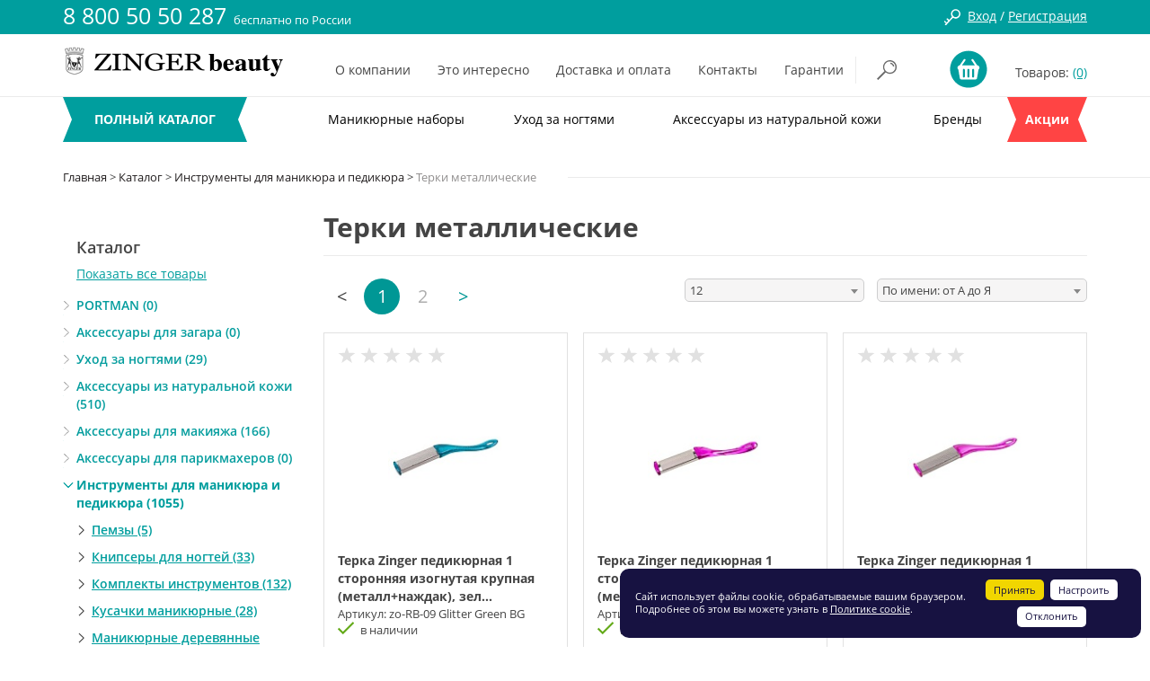

--- FILE ---
content_type: text/html; charset=UTF-8
request_url: https://shop.zinger.ru/catalog/instrumenty_dlya_manikyura_i_pedikyura/terki_metallicheskie/
body_size: 25033
content:
<!DOCTYPE html>
<html lang="ru">
<head>
    <title>Купить металлическую терку для педикюра по хорошей цене на сайте shop.zinger.ru</title>
    <meta charset="utf-8">
    <meta name="format-detection" content="telephone=no">
    <meta name="robots" content="noodp, noydir">
    <meta name="viewport" content="width=device-width, user-scalable=no, minimum-scale=1.0,maximum-scale=1.0,initial-scale=1.0 minimal-ui">
    <meta name="HandheldFriendly" content="true">
    <meta name="yandex-verification" content="7f8258d81db4873e" />

    <link href="https://fonts.googleapis.com/css?family=Open+Sans:300,400,600,700&amp;subset=cyrillic" rel="stylesheet">
            <meta http-equiv="Content-Type" content="text/html; charset=UTF-8" />
<meta name="robots" content="index, follow" />
<meta name="keywords" content="терка металлическая, купить металлическую терку, металлическая терка для ног, терка металлическая педикюрная" />
<meta name="description" content="Купить металлическую терку для пяток в онлайн-магазине Zinger beauty. Доставим ваш заказ по Санкт-Петербургу, Москве и всей России курьером. Возможен самовывоз из пунктов компании СДЭК" />
<script data-skip-moving="true">(function(w, d, n) {var cl = "bx-core";var ht = d.documentElement;var htc = ht ? ht.className : undefined;if (htc === undefined || htc.indexOf(cl) !== -1){return;}var ua = n.userAgent;if (/(iPad;)|(iPhone;)/i.test(ua)){cl += " bx-ios";}else if (/Windows/i.test(ua)){cl += ' bx-win';}else if (/Macintosh/i.test(ua)){cl += " bx-mac";}else if (/Linux/i.test(ua) && !/Android/i.test(ua)){cl += " bx-linux";}else if (/Android/i.test(ua)){cl += " bx-android";}cl += (/(ipad|iphone|android|mobile|touch)/i.test(ua) ? " bx-touch" : " bx-no-touch");cl += w.devicePixelRatio && w.devicePixelRatio >= 2? " bx-retina": " bx-no-retina";if (/AppleWebKit/.test(ua)){cl += " bx-chrome";}else if (/Opera/.test(ua)){cl += " bx-opera";}else if (/Firefox/.test(ua)){cl += " bx-firefox";}ht.className = htc ? htc + " " + cl : cl;})(window, document, navigator);</script>


<link href="/bitrix/js/ui/design-tokens/dist/ui.design-tokens.min.css?173951807623463" type="text/css"  rel="stylesheet" />
<link href="/bitrix/js/ui/fonts/opensans/ui.font.opensans.min.css?17395170422320" type="text/css"  rel="stylesheet" />
<link href="/bitrix/js/main/popup/dist/main.popup.bundle.min.css?173951815326589" type="text/css"  rel="stylesheet" />
<link href="/bitrix/cache/css/s1/zinger/page_11e9089dce5d46ff207658ad2466a970/page_11e9089dce5d46ff207658ad2466a970_v1.css?176336742323752" type="text/css"  rel="stylesheet" />
<link href="/bitrix/cache/css/s1/zinger/template_25f0b5164344e31a120d80a864789477/template_25f0b5164344e31a120d80a864789477_v1.css?1763367386262693" type="text/css"  data-template-style="true" rel="stylesheet" />







            <!-- Yandex.Metrika counter -->
            
            <!-- /Yandex.Metrika counter -->
                    
        
<meta property="ya:interaction" content="XML_FORM" />
<meta property="ya:interaction:url" content="https://shop.zinger.ru/catalog/instrumenty_dlya_manikyura_i_pedikyura/terki_metallicheskie/?mode=xml" />
<!-- Yandex.Metrika counter -->
<noscript><div><img src="https://mc.yandex.ru/watch/49390144" style="position:absolute; left:-9999px;" alt="" /></div></noscript>
<!-- /Yandex.Metrika counter -->

</head>
<body>
    <div id="panel"></div>
    <div id="page">
        <div class="mobile-panel-overlay"></div>
        <div class="mobile-panel">
            <a href="#" class="mobile-panel__close"><i class="icn icn-close"></i></a>
            <!--'start_frame_cache_LkGdQn'-->
    <nav class="mob-nav">
                    <div class="mob-nav__item"><a href="/catalog/manikyurnye_nabory/" class="mob-nav__link  ">Маникюрные наборы</a></div>
                    <div class="mob-nav__item"><a href="/catalog/ukhod_za_nogtyami/" class="mob-nav__link  ">Уход за ногтями</a></div>
                    <div class="mob-nav__item"><a href="/catalog/aksessuary_iz_naturalnoy_kozhi/" class="mob-nav__link  ">Аксессуары из натуральной кожи</a></div>
                    <div class="mob-nav__item"><a href="/brands/" class="mob-nav__link  ">Бренды</a></div>
                    <div class="mob-nav__item"><a href="/actions/" class="mob-nav__link  mob-nav__link-red">Акции</a></div>
            </nav>
<!--'end_frame_cache_LkGdQn'-->        

<nav class="catalog-nav">
    <div class="catalog-nav__item"><a href="/catalog/" class="catalog-nav__link"><i class="icn icn-sm-next"></i>Товары</a></div>
            <div class="catalog-nav__item catalog-nav__item--parent">
            <a href="/catalog/portman/" class="catalog-nav__link ">
                <i class="icn icn-sm-next"></i>PORTMAN            </a>
                            <div class="catalog-nav__sub">
                                            <div class="catalog-nav__item">
                            <a href="/catalog/portman/bumazhnik_voditelya_/" class="catalog-nav__link ">
                                Бумажник водителя                             </a>
                        </div>
                                                <div class="catalog-nav__item">
                            <a href="/catalog/portman/dorozhnyy_organayzer/" class="catalog-nav__link ">
                                Дорожный органайзер                            </a>
                        </div>
                                                <div class="catalog-nav__item">
                            <a href="/catalog/portman/kartkholder/" class="catalog-nav__link ">
                                Картхолдер                            </a>
                        </div>
                                                <div class="catalog-nav__item">
                            <a href="/catalog/portman/kosmetichka/" class="catalog-nav__link ">
                                Косметичка                            </a>
                        </div>
                                                <div class="catalog-nav__item">
                            <a href="/catalog/portman/papka_dlya_semeynykh_dokumentov/" class="catalog-nav__link ">
                                Папка для семейных документов                            </a>
                        </div>
                                                <div class="catalog-nav__item">
                            <a href="/catalog/portman/futlyar_dlya_dokumentov/" class="catalog-nav__link ">
                                Футляр для документов                            </a>
                        </div>
                                        </div>
                        </div>
                <div class="catalog-nav__item ">
            <a href="/catalog/aksessuary_dlya_zagara/" class="catalog-nav__link ">
                <i class="icn icn-sm-next"></i>Аксессуары для загара            </a>
                    </div>
                <div class="catalog-nav__item catalog-nav__item--parent">
            <a href="/catalog/ukhod_za_nogtyami/" class="catalog-nav__link ">
                <i class="icn icn-sm-next"></i>Уход за ногтями            </a>
                            <div class="catalog-nav__sub">
                                            <div class="catalog-nav__item">
                            <a href="/catalog/ukhod_za_nogtyami/bazovye_i_verkhnie_pokrytiya/" class="catalog-nav__link ">
                                Базовые и верхние покрытия                            </a>
                        </div>
                                                <div class="catalog-nav__item">
                            <a href="/catalog/ukhod_za_nogtyami/sredstva_dlya_vosstanovleniya_nogtey/" class="catalog-nav__link ">
                                Средства для восстановления ногтей                            </a>
                        </div>
                                                <div class="catalog-nav__item">
                            <a href="/catalog/ukhod_za_nogtyami/sredstva_dlya_ukrepleniya_nogtey/" class="catalog-nav__link ">
                                Средства для укрепления ногтей                            </a>
                        </div>
                                                <div class="catalog-nav__item">
                            <a href="/catalog/ukhod_za_nogtyami/sredstva_dlya_ukhoda_za_kutikuloy/" class="catalog-nav__link ">
                                Средства для ухода за кутикулой                            </a>
                        </div>
                                        </div>
                        </div>
                <div class="catalog-nav__item catalog-nav__item--parent">
            <a href="/catalog/aksessuary_iz_naturalnoy_kozhi/" class="catalog-nav__link ">
                <i class="icn icn-sm-next"></i>Аксессуары из натуральной кожи            </a>
                            <div class="catalog-nav__sub">
                                            <div class="catalog-nav__item">
                            <a href="/catalog/aksessuary_iz_naturalnoy_kozhi/bumazhniki_voditelya/" class="catalog-nav__link ">
                                Бумажники водителя                            </a>
                        </div>
                                                <div class="catalog-nav__item">
                            <a href="/catalog/aksessuary_iz_naturalnoy_kozhi/vizitnitsy/" class="catalog-nav__link ">
                                Визитницы                            </a>
                        </div>
                                                <div class="catalog-nav__item">
                            <a href="/catalog/aksessuary_iz_naturalnoy_kozhi/zazhimy_dlya_deneg/" class="catalog-nav__link ">
                                Зажимы для денег                            </a>
                        </div>
                                                <div class="catalog-nav__item">
                            <a href="/catalog/aksessuary_iz_naturalnoy_kozhi/oblozhki_dlya_pasporta/" class="catalog-nav__link ">
                                Обложки для паспорта                            </a>
                        </div>
                                                <div class="catalog-nav__item">
                            <a href="/catalog/aksessuary_iz_naturalnoy_kozhi/portmone/" class="catalog-nav__link ">
                                Портмоне                            </a>
                        </div>
                                                <div class="catalog-nav__item">
                            <a href="/catalog/aksessuary_iz_naturalnoy_kozhi/futlyary_dlya_klyuchey/" class="catalog-nav__link ">
                                Футляры для ключей                            </a>
                        </div>
                                        </div>
                        </div>
                <div class="catalog-nav__item catalog-nav__item--parent">
            <a href="/catalog/aksessuary_dlya_makiyazha/" class="catalog-nav__link ">
                <i class="icn icn-sm-next"></i>Аксессуары для макияжа            </a>
                            <div class="catalog-nav__sub">
                                            <div class="catalog-nav__item">
                            <a href="/catalog/aksessuary_dlya_makiyazha/applikatory_dlya_makiyazha/" class="catalog-nav__link ">
                                Аппликаторы для макияжа                            </a>
                        </div>
                                                <div class="catalog-nav__item">
                            <a href="/catalog/aksessuary_dlya_makiyazha/zazhimy_dlya_resnits/" class="catalog-nav__link ">
                                Зажимы для ресниц                            </a>
                        </div>
                                                <div class="catalog-nav__item">
                            <a href="/catalog/aksessuary_dlya_makiyazha/kisti_dlya_makiyazha/" class="catalog-nav__link ">
                                Кисти для макияжа                            </a>
                        </div>
                                                <div class="catalog-nav__item">
                            <a href="/catalog/aksessuary_dlya_makiyazha/nakladnye_resnitsy/" class="catalog-nav__link ">
                                Накладные ресницы                            </a>
                        </div>
                                                <div class="catalog-nav__item">
                            <a href="/catalog/aksessuary_dlya_makiyazha/pintsety/" class="catalog-nav__link ">
                                Пинцеты                            </a>
                        </div>
                                                <div class="catalog-nav__item">
                            <a href="/catalog/aksessuary_dlya_makiyazha/sponzhi_dlya_makiyazha/" class="catalog-nav__link ">
                                Спонжи для макияжа                            </a>
                        </div>
                                                <div class="catalog-nav__item">
                            <a href="/catalog/aksessuary_dlya_makiyazha/tochilki/" class="catalog-nav__link ">
                                Точилки                            </a>
                        </div>
                                        </div>
                        </div>
                <div class="catalog-nav__item ">
            <a href="/catalog/aksessuary_dlya_parikmakherov/" class="catalog-nav__link ">
                <i class="icn icn-sm-next"></i>Аксессуары для парикмахеров            </a>
                    </div>
                <div class="catalog-nav__item catalog-nav__item--parent">
            <a href="/catalog/instrumenty_dlya_manikyura_i_pedikyura/" class="catalog-nav__link catalog-nav__link--active">
                <i class="icn icn-sm-next"></i>Инструменты для маникюра и педикюра            </a>
                            <div class="catalog-nav__sub">
                                            <div class="catalog-nav__item">
                            <a href="/catalog/instrumenty_dlya_manikyura_i_pedikyura/pemzy/" class="catalog-nav__link ">
                                Пемзы                            </a>
                        </div>
                                                <div class="catalog-nav__item">
                            <a href="/catalog/instrumenty_dlya_manikyura_i_pedikyura/knipsery_dlya_nogtey/" class="catalog-nav__link ">
                                Книпсеры для ногтей                            </a>
                        </div>
                                                <div class="catalog-nav__item">
                            <a href="/catalog/instrumenty_dlya_manikyura_i_pedikyura/komplekty_instrumentov/" class="catalog-nav__link ">
                                Комплекты инструментов                            </a>
                        </div>
                                                <div class="catalog-nav__item">
                            <a href="/catalog/instrumenty_dlya_manikyura_i_pedikyura/kusachki_manikyurnye/" class="catalog-nav__link ">
                                Кусачки маникюрные                            </a>
                        </div>
                                                <div class="catalog-nav__item">
                            <a href="/catalog/instrumenty_dlya_manikyura_i_pedikyura/manikyurnye_derevyannye_palochki/" class="catalog-nav__link ">
                                Маникюрные деревянные палочки                            </a>
                        </div>
                                                <div class="catalog-nav__item">
                            <a href="/catalog/instrumenty_dlya_manikyura_i_pedikyura/nozhnitsy_manikyurnye/" class="catalog-nav__link ">
                                Ножницы маникюрные                            </a>
                        </div>
                                                <div class="catalog-nav__item">
                            <a href="/catalog/instrumenty_dlya_manikyura_i_pedikyura/pilki_i_polirovki/" class="catalog-nav__link ">
                                Пилки и полировки                            </a>
                        </div>
                                                <div class="catalog-nav__item">
                            <a href="/catalog/instrumenty_dlya_manikyura_i_pedikyura/kusachki_cobalt/" class="catalog-nav__link ">
                                Кусачки Cobalt                            </a>
                        </div>
                                                <div class="catalog-nav__item">
                            <a href="/catalog/instrumenty_dlya_manikyura_i_pedikyura/metallicheskie_osnovy_i_smennye_fayly_manikyur/" class="catalog-nav__link ">
                                Металлические основы и сменные файлы (маникюр)                            </a>
                        </div>
                                                <div class="catalog-nav__item">
                            <a href="/catalog/instrumenty_dlya_manikyura_i_pedikyura/metallicheskie_osnovy_i_smennye_fayly_pedikyur/" class="catalog-nav__link ">
                                Металлические основы и сменные файлы (педикюр)                            </a>
                        </div>
                                                <div class="catalog-nav__item">
                            <a href="/catalog/instrumenty_dlya_manikyura_i_pedikyura/terki_derevyannye/" class="catalog-nav__link ">
                                Терки деревянные                            </a>
                        </div>
                                                <div class="catalog-nav__item">
                            <a href="/catalog/instrumenty_dlya_manikyura_i_pedikyura/razdeliteli_paltsev/" class="catalog-nav__link ">
                                Разделители пальцев                            </a>
                        </div>
                                                <div class="catalog-nav__item">
                            <a href="/catalog/instrumenty_dlya_manikyura_i_pedikyura/kusachki_cobalt_etalin_pro_/" class="catalog-nav__link ">
                                Кусачки Cobalt Etalin PRO                             </a>
                        </div>
                                                <div class="catalog-nav__item">
                            <a href="/catalog/instrumenty_dlya_manikyura_i_pedikyura/kusachki_series_master/" class="catalog-nav__link ">
                                Кусачки Series Master                            </a>
                        </div>
                                                <div class="catalog-nav__item">
                            <a href="/catalog/instrumenty_dlya_manikyura_i_pedikyura/pushery/" class="catalog-nav__link ">
                                Пушеры                            </a>
                        </div>
                                                <div class="catalog-nav__item">
                            <a href="/catalog/instrumenty_dlya_manikyura_i_pedikyura/terki_keramicheskie/" class="catalog-nav__link ">
                                Терки керамические                            </a>
                        </div>
                                                <div class="catalog-nav__item">
                            <a href="/catalog/instrumenty_dlya_manikyura_i_pedikyura/terki_lazernye/" class="catalog-nav__link ">
                                Терки лазерные                            </a>
                        </div>
                                                <div class="catalog-nav__item">
                            <a href="/catalog/instrumenty_dlya_manikyura_i_pedikyura/terki_metallicheskie/" class="catalog-nav__link catalog-nav__link--active">
                                Терки металлические                            </a>
                        </div>
                                                <div class="catalog-nav__item">
                            <a href="/catalog/instrumenty_dlya_manikyura_i_pedikyura/terki_nazhdak/" class="catalog-nav__link ">
                                Терки наждак                            </a>
                        </div>
                                                <div class="catalog-nav__item">
                            <a href="/catalog/instrumenty_dlya_manikyura_i_pedikyura/trimmery/" class="catalog-nav__link ">
                                Триммеры                            </a>
                        </div>
                                                <div class="catalog-nav__item">
                            <a href="/catalog/instrumenty_dlya_manikyura_i_pedikyura/udalitel_mozoley/" class="catalog-nav__link ">
                                Удалитель мозолей                            </a>
                        </div>
                                        </div>
                        </div>
                <div class="catalog-nav__item catalog-nav__item--parent">
            <a href="/catalog/dezinfektsiya/" class="catalog-nav__link ">
                <i class="icn icn-sm-next"></i>Дезинфекция            </a>
                            <div class="catalog-nav__sub">
                                            <div class="catalog-nav__item">
                            <a href="/catalog/dezinfektsiya/perchatki/" class="catalog-nav__link ">
                                Перчатки                            </a>
                        </div>
                                                <div class="catalog-nav__item">
                            <a href="/catalog/dezinfektsiya/polotentsa/" class="catalog-nav__link ">
                                Полотенца                            </a>
                        </div>
                                                <div class="catalog-nav__item">
                            <a href="/catalog/dezinfektsiya/prochie_odnorazovye_prinadlezhnosti/" class="catalog-nav__link ">
                                Прочие одноразовые принадлежности                            </a>
                        </div>
                                                <div class="catalog-nav__item">
                            <a href="/catalog/dezinfektsiya/salfetki/" class="catalog-nav__link ">
                                Салфетки                            </a>
                        </div>
                                                <div class="catalog-nav__item">
                            <a href="/catalog/dezinfektsiya/sredstva_dlya_obrabotki_1/" class="catalog-nav__link ">
                                Средства для обработки                            </a>
                        </div>
                                                <div class="catalog-nav__item">
                            <a href="/catalog/dezinfektsiya/folga/" class="catalog-nav__link ">
                                Фольга                            </a>
                        </div>
                                        </div>
                        </div>
                <div class="catalog-nav__item ">
            <a href="/catalog/gel_laki/" class="catalog-nav__link ">
                <i class="icn icn-sm-next"></i>Гель лаки            </a>
                    </div>
                <div class="catalog-nav__item catalog-nav__item--parent">
            <a href="/catalog/laki_dlya_nogtey/" class="catalog-nav__link ">
                <i class="icn icn-sm-next"></i>Лаки для ногтей            </a>
                            <div class="catalog-nav__sub">
                                            <div class="catalog-nav__item">
                            <a href="/catalog/laki_dlya_nogtey/bride/" class="catalog-nav__link ">
                                BRIDE                            </a>
                        </div>
                                                <div class="catalog-nav__item">
                            <a href="/catalog/laki_dlya_nogtey/diamond_gel/" class="catalog-nav__link ">
                                Diamond Gel                            </a>
                        </div>
                                                <div class="catalog-nav__item">
                            <a href="/catalog/laki_dlya_nogtey/favorite/" class="catalog-nav__link ">
                                Favorite                            </a>
                        </div>
                                                <div class="catalog-nav__item">
                            <a href="/catalog/laki_dlya_nogtey/genius/" class="catalog-nav__link ">
                                GENIUS                            </a>
                        </div>
                                                <div class="catalog-nav__item">
                            <a href="/catalog/laki_dlya_nogtey/queen/" class="catalog-nav__link ">
                                QUEEN                            </a>
                        </div>
                                                <div class="catalog-nav__item">
                            <a href="/catalog/laki_dlya_nogtey/trendsetter/" class="catalog-nav__link ">
                                TRENDSETTER                            </a>
                        </div>
                                                <div class="catalog-nav__item">
                            <a href="/catalog/laki_dlya_nogtey/creme/" class="catalog-nav__link ">
                                Creme                            </a>
                        </div>
                                                <div class="catalog-nav__item">
                            <a href="/catalog/laki_dlya_nogtey/glitter/" class="catalog-nav__link ">
                                Glitter                            </a>
                        </div>
                                                <div class="catalog-nav__item">
                            <a href="/catalog/laki_dlya_nogtey/zhidkosti_dlya_snyatiya_laka_gel_laka/" class="catalog-nav__link ">
                                Жидкости для снятия лака/гель лака                            </a>
                        </div>
                                                <div class="catalog-nav__item">
                            <a href="/catalog/laki_dlya_nogtey/holographic/" class="catalog-nav__link ">
                                Holographic                            </a>
                        </div>
                                                <div class="catalog-nav__item">
                            <a href="/catalog/laki_dlya_nogtey/matt/" class="catalog-nav__link ">
                                Matt                            </a>
                        </div>
                                                <div class="catalog-nav__item">
                            <a href="/catalog/laki_dlya_nogtey/neoprene/" class="catalog-nav__link ">
                                Neoprene                            </a>
                        </div>
                                                <div class="catalog-nav__item">
                            <a href="/catalog/laki_dlya_nogtey/pearl/" class="catalog-nav__link ">
                                Pearl                            </a>
                        </div>
                                                <div class="catalog-nav__item">
                            <a href="/catalog/laki_dlya_nogtey/shimmer/" class="catalog-nav__link ">
                                Shimmer                            </a>
                        </div>
                                                <div class="catalog-nav__item">
                            <a href="/catalog/laki_dlya_nogtey/nabor_lak_2_sredstva_dlya_nogtey/" class="catalog-nav__link ">
                                Набор (лак+ 2 средства для ногтей)                            </a>
                        </div>
                                        </div>
                        </div>
                <div class="catalog-nav__item catalog-nav__item--parent">
            <a href="/catalog/manikyurnye_nabory/" class="catalog-nav__link ">
                <i class="icn icn-sm-next"></i>Маникюрные наборы            </a>
                            <div class="catalog-nav__sub">
                                            <div class="catalog-nav__item">
                            <a href="/catalog/manikyurnye_nabory/dorozhnye_nabory/" class="catalog-nav__link ">
                                Дорожные наборы                            </a>
                        </div>
                                                <div class="catalog-nav__item">
                            <a href="/catalog/manikyurnye_nabory/klassicheskie_nabory/" class="catalog-nav__link ">
                                Классические наборы                            </a>
                        </div>
                                                <div class="catalog-nav__item">
                            <a href="/catalog/manikyurnye_nabory/muzhskie_nabory/" class="catalog-nav__link ">
                                Мужские наборы                            </a>
                        </div>
                                                <div class="catalog-nav__item">
                            <a href="/catalog/manikyurnye_nabory/nabory_v_forme_shkatulok/" class="catalog-nav__link ">
                                Наборы в форме шкатулок                            </a>
                        </div>
                                                <div class="catalog-nav__item">
                            <a href="/catalog/manikyurnye_nabory/nabory_na_knopke/" class="catalog-nav__link ">
                                Наборы на кнопке                            </a>
                        </div>
                                                <div class="catalog-nav__item">
                            <a href="/catalog/manikyurnye_nabory/nabory_na_molnii/" class="catalog-nav__link ">
                                Наборы на молнии                            </a>
                        </div>
                                                <div class="catalog-nav__item">
                            <a href="/catalog/manikyurnye_nabory/professionalnye_nabory/" class="catalog-nav__link ">
                                Профессиональные наборы                            </a>
                        </div>
                                        </div>
                        </div>
                <div class="catalog-nav__item catalog-nav__item--parent">
            <a href="/catalog/kosmetika_dlya_volos/" class="catalog-nav__link ">
                <i class="icn icn-sm-next"></i>Косметика для волос            </a>
                            <div class="catalog-nav__sub">
                                            <div class="catalog-nav__item">
                            <a href="/catalog/kosmetika_dlya_volos/balzamy/" class="catalog-nav__link ">
                                Бальзамы                            </a>
                        </div>
                                                <div class="catalog-nav__item">
                            <a href="/catalog/kosmetika_dlya_volos/shampuni/" class="catalog-nav__link ">
                                Шампуни                            </a>
                        </div>
                                                <div class="catalog-nav__item">
                            <a href="/catalog/kosmetika_dlya_volos/maski/" class="catalog-nav__link ">
                                Маски                            </a>
                        </div>
                                                <div class="catalog-nav__item">
                            <a href="/catalog/kosmetika_dlya_volos/sredstva_dlya_ukladki/" class="catalog-nav__link ">
                                Средства для укладки                            </a>
                        </div>
                                                <div class="catalog-nav__item">
                            <a href="/catalog/kosmetika_dlya_volos/credstva_dlya_ukhoda/" class="catalog-nav__link ">
                                Cредства для ухода                            </a>
                        </div>
                                                <div class="catalog-nav__item">
                            <a href="/catalog/kosmetika_dlya_volos/okislitelnye_emulsii/" class="catalog-nav__link ">
                                Окислительные эмульсии                            </a>
                        </div>
                                                <div class="catalog-nav__item">
                            <a href="/catalog/kosmetika_dlya_volos/prinadlezhnosti_dlya_brovey_i_resnits/" class="catalog-nav__link ">
                                Принадлежности для бровей и ресниц                            </a>
                        </div>
                                                <div class="catalog-nav__item">
                            <a href="/catalog/kosmetika_dlya_volos/sredstva_dlya_britya/" class="catalog-nav__link ">
                                Средства для бритья                            </a>
                        </div>
                                        </div>
                        </div>
                <div class="catalog-nav__item catalog-nav__item--parent">
            <a href="/catalog/rascheski/" class="catalog-nav__link ">
                <i class="icn icn-sm-next"></i>Расчески            </a>
                            <div class="catalog-nav__sub">
                                            <div class="catalog-nav__item">
                            <a href="/catalog/rascheski/karbonovye_rascheski/" class="catalog-nav__link ">
                                Карбоновые расчески                            </a>
                        </div>
                                                <div class="catalog-nav__item">
                            <a href="/catalog/rascheski/plastmassovye_rascheski/" class="catalog-nav__link ">
                                Пластмассовые расчески                            </a>
                        </div>
                                                <div class="catalog-nav__item">
                            <a href="/catalog/rascheski/silikonovye_rascheski/" class="catalog-nav__link ">
                                Силиконовые расчески                            </a>
                        </div>
                                                <div class="catalog-nav__item">
                            <a href="/catalog/rascheski/brashing/" class="catalog-nav__link ">
                                Брашинг                            </a>
                        </div>
                                                <div class="catalog-nav__item">
                            <a href="/catalog/rascheski/massazhnye_rascheski/" class="catalog-nav__link ">
                                Массажные расчески                            </a>
                        </div>
                                                <div class="catalog-nav__item">
                            <a href="/catalog/rascheski/termobrashing/" class="catalog-nav__link ">
                                Термобрашинг                            </a>
                        </div>
                                                <div class="catalog-nav__item">
                            <a href="/catalog/rascheski/nabor_raschesok_/" class="catalog-nav__link ">
                                Набор расчесок                             </a>
                        </div>
                                        </div>
                        </div>
                <div class="catalog-nav__item catalog-nav__item--parent">
            <a href="/catalog/kosmetika_dlya_tela/" class="catalog-nav__link ">
                <i class="icn icn-sm-next"></i>Косметика для тела            </a>
                            <div class="catalog-nav__sub">
                                            <div class="catalog-nav__item">
                            <a href="/catalog/kosmetika_dlya_tela/balzamy_dlya_gub/" class="catalog-nav__link ">
                                Бальзамы для губ                            </a>
                        </div>
                                                <div class="catalog-nav__item">
                            <a href="/catalog/kosmetika_dlya_tela/geli_dlya_dusha/" class="catalog-nav__link ">
                                Гели для душа                            </a>
                        </div>
                                                <div class="catalog-nav__item">
                            <a href="/catalog/kosmetika_dlya_tela/kosmetika_dlya_glaz/" class="catalog-nav__link ">
                                Косметика для глаз                            </a>
                        </div>
                                                <div class="catalog-nav__item">
                            <a href="/catalog/kosmetika_dlya_tela/krema_dlya_zagara_v_solyarii/" class="catalog-nav__link ">
                                Крема для загара в солярии                            </a>
                        </div>
                                                <div class="catalog-nav__item">
                            <a href="/catalog/kosmetika_dlya_tela/maslo_avtozagar/" class="catalog-nav__link ">
                                Масло-автозагар                            </a>
                        </div>
                                                <div class="catalog-nav__item">
                            <a href="/catalog/kosmetika_dlya_tela/sredstva_dlya_nog/" class="catalog-nav__link ">
                                Средства для ног                            </a>
                        </div>
                                                <div class="catalog-nav__item">
                            <a href="/catalog/kosmetika_dlya_tela/sredstva_dlya_ruk/" class="catalog-nav__link ">
                                Средства для рук                            </a>
                        </div>
                                        </div>
                        </div>
                <div class="catalog-nav__item ">
            <a href="/catalog/mashinki_dlya_strizhki/" class="catalog-nav__link ">
                <i class="icn icn-sm-next"></i>Машинки для стрижки            </a>
                    </div>
                <div class="catalog-nav__item ">
            <a href="/catalog/ployki/" class="catalog-nav__link ">
                <i class="icn icn-sm-next"></i>Плойки            </a>
                    </div>
                <div class="catalog-nav__item ">
            <a href="/catalog/sredstva_zashchity/" class="catalog-nav__link ">
                <i class="icn icn-sm-next"></i>Средства защиты            </a>
                    </div>
                <div class="catalog-nav__item catalog-nav__item--parent">
            <a href="/catalog/kosmetichki/" class="catalog-nav__link ">
                <i class="icn icn-sm-next"></i>Косметички            </a>
                            <div class="catalog-nav__sub">
                                            <div class="catalog-nav__item">
                            <a href="/catalog/kosmetichki/kosmetichki_iz_kozhi/" class="catalog-nav__link ">
                                Косметички из кожи                            </a>
                        </div>
                                                <div class="catalog-nav__item">
                            <a href="/catalog/kosmetichki/kosmetichki_iz_plenki_pvkh/" class="catalog-nav__link ">
                                Косметички из пленки ПВХ                            </a>
                        </div>
                                                <div class="catalog-nav__item">
                            <a href="/catalog/kosmetichki/kosmetichki_iz_tkani/" class="catalog-nav__link ">
                                Косметички из ткани                            </a>
                        </div>
                                        </div>
                        </div>
                <div class="catalog-nav__item ">
            <a href="/catalog/feny/" class="catalog-nav__link ">
                <i class="icn icn-sm-next"></i>Фены            </a>
                    </div>
                <div class="catalog-nav__item ">
            <a href="/catalog/shchiptsy_dlya_volos/" class="catalog-nav__link ">
                <i class="icn icn-sm-next"></i>Щипцы для волос            </a>
                    </div>
                <div class="catalog-nav__item ">
            <a href="/catalog/lampy/" class="catalog-nav__link ">
                <i class="icn icn-sm-next"></i>Лампы            </a>
                    </div>
                <div class="catalog-nav__item ">
            <a href="/catalog/nozhnitsy_parikmakherskie/" class="catalog-nav__link ">
                <i class="icn icn-sm-next"></i>Ножницы парикмахерские            </a>
                    </div>
                <div class="catalog-nav__item ">
            <a href="/catalog/maslo_dlya_smazki_instrumenta/" class="catalog-nav__link ">
                <i class="icn icn-sm-next"></i>Масло для смазки инструмента            </a>
                    </div>
                <div class="catalog-nav__item catalog-nav__item--parent">
            <a href="/catalog/suvenirnaya_produktsiya/" class="catalog-nav__link ">
                <i class="icn icn-sm-next"></i>Сувенирная продукция            </a>
                            <div class="catalog-nav__sub">
                                            <div class="catalog-nav__item">
                            <a href="/catalog/suvenirnaya_produktsiya/podarki_dlya_zhenshchin/" class="catalog-nav__link ">
                                Подарки для женщин                            </a>
                        </div>
                                                <div class="catalog-nav__item">
                            <a href="/catalog/suvenirnaya_produktsiya/podarki_dlya_muzhchin/" class="catalog-nav__link ">
                                Подарки для мужчин                            </a>
                        </div>
                                        </div>
                        </div>
                <div class="catalog-nav__item ">
            <a href="/catalog/test/" class="catalog-nav__link ">
                <i class="icn icn-sm-next"></i>тест            </a>
                    </div>
                <div class="catalog-nav__item ">
            <a href="/catalog/shchetki_antitsellyulitnye/" class="catalog-nav__link ">
                <i class="icn icn-sm-next"></i>Щетки антицеллюлитные            </a>
                    </div>
        </nav>    </div>

    <div class="top">
        <div class="top__line-1">
            <div class="container">
                <div class="row">
                    <div class="col-xs-3 hidden-md hidden-lg">
                        <a href="#" class="nav-btn">
                            <span class="nav-btn__line"></span>
                            <span class="nav-btn__line"></span>
                            <span class="nav-btn__line"></span>
                        </a>
                    </div>
                    <div class="col-xs-6 col-md-6">
                        <div class="top__number hidden-xs hidden-sm">
                            <span>8 800 50 50 287<br></span>
                            бесплатно по России
                        </div>
                    </div>
                    <div class="col-xs-3 col-md-6">
                        <div class="top__registration">
                                                            <i class="icn icn-key"></i><a href="/login/">Вход</a> / <a href="/login/?register=yes">Регистрация</a>
                                                    </div>
                        <div class="hidden-md hidden-lg">
                            <a href="/personal/cart/" class="top__mob-cart" id="bx_basketFKauiI">
    <!--'start_frame_cache_bx_basketFKauiI'-->    <i class="icn icn-cart-white"></i>
    <span class="top__mob-cart-count">0</span>
    <!--'end_frame_cache_bx_basketFKauiI'--></a>
                        <a href="#" class="phone-toggle">
                            <i class="icn icn-phone"></i>
                        </a>
                    </div>
                </div>
            </div>
        </div>
    </div>
    <div class="top__line-2">
        <div class="container">
            <div class="row">
                <div class="col-xs-7 col-md-3">

                             
                    <a href="/" class="top__logo nolink"><img src="/local/templates/zinger/img/logo.png" alt="Zinger"></a>
                       


                </div>
                <div class="top__menu-col col-xs-5 col-md-7">
                    <!--'start_frame_cache_XEVOpk'-->
    <nav class="top__menu hidden-xs hidden-sm">

                    <a href="/about/">О компании</a>
                    <a href="/articles/">Это интересно</a>
                    <a href="/delivery-and-payment/">Доставка и оплата</a>
                    <a href="/contacts/">Контакты</a>
                    <a href="/guaranty/">Гарантии</a>
            </nav>
<!--'end_frame_cache_XEVOpk'-->                <a href="/login/" class="top__lk-link"><i class="icn icn-key-gray"></i></a>
                <span class="top__search-icn"><i class="icn icn-loupe"></i></span>
            </div>
            <div class="col-md-2 top__cart-col hidden-xs hidden-sm">
    <div class="top__cart  visible-md visible-lg" id="bx_basketT0kNhm">
        <!--'start_frame_cache_bx_basketT0kNhm'-->    <div class="top__cart-in">
        <i class="icn icn-cart"></i>
        <span>Товаров:</span> <a href="/personal/cart/">(0)</a>
    </div>

    <!--'end_frame_cache_bx_basketT0kNhm'-->    </div>
</div>
    </div>
</div>
</div>
<nav class="top__nav hidden-xs hidden-sm">
    <div class="container">
        <div class="top__nav-wrap">
            

<div class="top__nav-item">
	<a href="/catalog/" class="top__nav-link top__nav-link--green">ПОЛНЫЙ КАТАЛОГ</a>
    <div class="top__nav-sub">
        <div class="top__nav-col-wrap">
            <div class="top__nav-col">
                                                                        <div class="top__nav-sub-item">
                        <a href="/catalog/portman/" class="top__nav-header">PORTMAN</a>
                                                        
                                <a href="/catalog/portman/bumazhnik_voditelya_/" class="top__nav-sub-link">Бумажник водителя </a>
                                                                
                                <a href="/catalog/portman/dorozhnyy_organayzer/" class="top__nav-sub-link">Дорожный органайзер</a>
                                                                
                                <a href="/catalog/portman/kartkholder/" class="top__nav-sub-link">Картхолдер</a>
                                                                
                                <a href="/catalog/portman/kosmetichka/" class="top__nav-sub-link">Косметичка</a>
                                                                
                                <a href="/catalog/portman/papka_dlya_semeynykh_dokumentov/" class="top__nav-sub-link">Папка для семейных документов</a>
                                                                
                                <a href="/catalog/portman/futlyar_dlya_dokumentov/" class="top__nav-sub-link">Футляр для документов</a>
                                                        <div class="top__nav-footer"><a href="/catalog/portman/">Посмотреть все</a></div>
                    </div>
                                                            <div class="top__nav-sub-item">
                        <a href="/catalog/aksessuary_dlya_zagara/" class="top__nav-header">Аксессуары для загара</a>
                                                <div class="top__nav-footer"><a href="/catalog/aksessuary_dlya_zagara/">Посмотреть все</a></div>
                    </div>
                                                            <div class="top__nav-sub-item">
                        <a href="/catalog/ukhod_za_nogtyami/" class="top__nav-header">Уход за ногтями</a>
                                                        
                                <a href="/catalog/ukhod_za_nogtyami/bazovye_i_verkhnie_pokrytiya/" class="top__nav-sub-link">Базовые и верхние покрытия</a>
                                                                
                                <a href="/catalog/ukhod_za_nogtyami/sredstva_dlya_vosstanovleniya_nogtey/" class="top__nav-sub-link">Средства для восстановления ногтей</a>
                                                                
                                <a href="/catalog/ukhod_za_nogtyami/sredstva_dlya_ukrepleniya_nogtey/" class="top__nav-sub-link">Средства для укрепления ногтей</a>
                                                                
                                <a href="/catalog/ukhod_za_nogtyami/sredstva_dlya_ukhoda_za_kutikuloy/" class="top__nav-sub-link">Средства для ухода за кутикулой</a>
                                                        <div class="top__nav-footer"><a href="/catalog/ukhod_za_nogtyami/">Посмотреть все</a></div>
                    </div>
                                                            <div class="top__nav-sub-item">
                        <a href="/catalog/aksessuary_iz_naturalnoy_kozhi/" class="top__nav-header">Аксессуары из натуральной кожи</a>
                                                        
                                <a href="/catalog/aksessuary_iz_naturalnoy_kozhi/bumazhniki_voditelya/" class="top__nav-sub-link">Бумажники водителя</a>
                                                                
                                <a href="/catalog/aksessuary_iz_naturalnoy_kozhi/vizitnitsy/" class="top__nav-sub-link">Визитницы</a>
                                                                
                                <a href="/catalog/aksessuary_iz_naturalnoy_kozhi/zazhimy_dlya_deneg/" class="top__nav-sub-link">Зажимы для денег</a>
                                                                
                                <a href="/catalog/aksessuary_iz_naturalnoy_kozhi/oblozhki_dlya_pasporta/" class="top__nav-sub-link">Обложки для паспорта</a>
                                                                
                                <a href="/catalog/aksessuary_iz_naturalnoy_kozhi/portmone/" class="top__nav-sub-link">Портмоне</a>
                                                                
                                <a href="/catalog/aksessuary_iz_naturalnoy_kozhi/futlyary_dlya_klyuchey/" class="top__nav-sub-link">Футляры для ключей</a>
                                                        <div class="top__nav-footer"><a href="/catalog/aksessuary_iz_naturalnoy_kozhi/">Посмотреть все</a></div>
                    </div>
                                        </div>
                    <div class="top__nav-col-sep"></div>
                    <div class="top__nav-col">
                                                                <div class="top__nav-sub-item">
                        <a href="/catalog/aksessuary_dlya_makiyazha/" class="top__nav-header">Аксессуары для макияжа</a>
                                                        
                                <a href="/catalog/aksessuary_dlya_makiyazha/applikatory_dlya_makiyazha/" class="top__nav-sub-link">Аппликаторы для макияжа</a>
                                                                
                                <a href="/catalog/aksessuary_dlya_makiyazha/zazhimy_dlya_resnits/" class="top__nav-sub-link">Зажимы для ресниц</a>
                                                                
                                <a href="/catalog/aksessuary_dlya_makiyazha/kisti_dlya_makiyazha/" class="top__nav-sub-link">Кисти для макияжа</a>
                                                                
                                <a href="/catalog/aksessuary_dlya_makiyazha/nakladnye_resnitsy/" class="top__nav-sub-link">Накладные ресницы</a>
                                                                
                                <a href="/catalog/aksessuary_dlya_makiyazha/pintsety/" class="top__nav-sub-link">Пинцеты</a>
                                                                
                                <a href="/catalog/aksessuary_dlya_makiyazha/sponzhi_dlya_makiyazha/" class="top__nav-sub-link">Спонжи для макияжа</a>
                                                                
                                <a href="/catalog/aksessuary_dlya_makiyazha/tochilki/" class="top__nav-sub-link">Точилки</a>
                                                        <div class="top__nav-footer"><a href="/catalog/aksessuary_dlya_makiyazha/">Посмотреть все</a></div>
                    </div>
                                                            <div class="top__nav-sub-item">
                        <a href="/catalog/aksessuary_dlya_parikmakherov/" class="top__nav-header">Аксессуары для парикмахеров</a>
                                                <div class="top__nav-footer"><a href="/catalog/aksessuary_dlya_parikmakherov/">Посмотреть все</a></div>
                    </div>
                                                            <div class="top__nav-sub-item">
                        <a href="/catalog/instrumenty_dlya_manikyura_i_pedikyura/" class="top__nav-header">Инструменты для маникюра и педикюра</a>
                                                        
                                <a href="/catalog/instrumenty_dlya_manikyura_i_pedikyura/pemzy/" class="top__nav-sub-link">Пемзы</a>
                                                                
                                <a href="/catalog/instrumenty_dlya_manikyura_i_pedikyura/knipsery_dlya_nogtey/" class="top__nav-sub-link">Книпсеры для ногтей</a>
                                                                
                                <a href="/catalog/instrumenty_dlya_manikyura_i_pedikyura/komplekty_instrumentov/" class="top__nav-sub-link">Комплекты инструментов</a>
                                                                
                                <a href="/catalog/instrumenty_dlya_manikyura_i_pedikyura/kusachki_manikyurnye/" class="top__nav-sub-link">Кусачки маникюрные</a>
                                                                
                                <a href="/catalog/instrumenty_dlya_manikyura_i_pedikyura/manikyurnye_derevyannye_palochki/" class="top__nav-sub-link">Маникюрные деревянные палочки</a>
                                                                
                                <a href="/catalog/instrumenty_dlya_manikyura_i_pedikyura/nozhnitsy_manikyurnye/" class="top__nav-sub-link">Ножницы маникюрные</a>
                                                                
                                <a href="/catalog/instrumenty_dlya_manikyura_i_pedikyura/pilki_i_polirovki/" class="top__nav-sub-link">Пилки и полировки</a>
                                                                
                                <a href="/catalog/instrumenty_dlya_manikyura_i_pedikyura/kusachki_cobalt/" class="top__nav-sub-link">Кусачки Cobalt</a>
                                                                
                                <a href="/catalog/instrumenty_dlya_manikyura_i_pedikyura/metallicheskie_osnovy_i_smennye_fayly_manikyur/" class="top__nav-sub-link">Металлические основы и сменные файлы (маникюр)</a>
                                                                
                                <a href="/catalog/instrumenty_dlya_manikyura_i_pedikyura/metallicheskie_osnovy_i_smennye_fayly_pedikyur/" class="top__nav-sub-link">Металлические основы и сменные файлы (педикюр)</a>
                                                                
                                <a href="/catalog/instrumenty_dlya_manikyura_i_pedikyura/terki_derevyannye/" class="top__nav-sub-link">Терки деревянные</a>
                                                                
                                <a href="/catalog/instrumenty_dlya_manikyura_i_pedikyura/razdeliteli_paltsev/" class="top__nav-sub-link">Разделители пальцев</a>
                                                                
                                <a href="/catalog/instrumenty_dlya_manikyura_i_pedikyura/kusachki_cobalt_etalin_pro_/" class="top__nav-sub-link">Кусачки Cobalt Etalin PRO </a>
                                                                
                                <a href="/catalog/instrumenty_dlya_manikyura_i_pedikyura/kusachki_series_master/" class="top__nav-sub-link">Кусачки Series Master</a>
                                                                
                                <a href="/catalog/instrumenty_dlya_manikyura_i_pedikyura/pushery/" class="top__nav-sub-link">Пушеры</a>
                                                                
                                <a href="/catalog/instrumenty_dlya_manikyura_i_pedikyura/terki_keramicheskie/" class="top__nav-sub-link">Терки керамические</a>
                                                                
                                <a href="/catalog/instrumenty_dlya_manikyura_i_pedikyura/terki_lazernye/" class="top__nav-sub-link">Терки лазерные</a>
                                                                
                                <a href="/catalog/instrumenty_dlya_manikyura_i_pedikyura/terki_metallicheskie/" class="top__nav-sub-link">Терки металлические</a>
                                                                
                                <a href="/catalog/instrumenty_dlya_manikyura_i_pedikyura/terki_nazhdak/" class="top__nav-sub-link">Терки наждак</a>
                                                                
                                <a href="/catalog/instrumenty_dlya_manikyura_i_pedikyura/trimmery/" class="top__nav-sub-link">Триммеры</a>
                                                                
                                <a href="/catalog/instrumenty_dlya_manikyura_i_pedikyura/udalitel_mozoley/" class="top__nav-sub-link">Удалитель мозолей</a>
                                                        <div class="top__nav-footer"><a href="/catalog/instrumenty_dlya_manikyura_i_pedikyura/">Посмотреть все</a></div>
                    </div>
                                                            <div class="top__nav-sub-item">
                        <a href="/catalog/dezinfektsiya/" class="top__nav-header">Дезинфекция</a>
                                                        
                                <a href="/catalog/dezinfektsiya/perchatki/" class="top__nav-sub-link">Перчатки</a>
                                                                
                                <a href="/catalog/dezinfektsiya/polotentsa/" class="top__nav-sub-link">Полотенца</a>
                                                                
                                <a href="/catalog/dezinfektsiya/prochie_odnorazovye_prinadlezhnosti/" class="top__nav-sub-link">Прочие одноразовые принадлежности</a>
                                                                
                                <a href="/catalog/dezinfektsiya/salfetki/" class="top__nav-sub-link">Салфетки</a>
                                                                
                                <a href="/catalog/dezinfektsiya/sredstva_dlya_obrabotki_1/" class="top__nav-sub-link">Средства для обработки</a>
                                                                
                                <a href="/catalog/dezinfektsiya/folga/" class="top__nav-sub-link">Фольга</a>
                                                        <div class="top__nav-footer"><a href="/catalog/dezinfektsiya/">Посмотреть все</a></div>
                    </div>
                                        </div>
                    <div class="top__nav-col-sep"></div>
                    <div class="top__nav-col">
                                                                <div class="top__nav-sub-item">
                        <a href="/catalog/gel_laki/" class="top__nav-header">Гель лаки</a>
                                                <div class="top__nav-footer"><a href="/catalog/gel_laki/">Посмотреть все</a></div>
                    </div>
                                                            <div class="top__nav-sub-item">
                        <a href="/catalog/laki_dlya_nogtey/" class="top__nav-header">Лаки для ногтей</a>
                                                        
                                <a href="/catalog/laki_dlya_nogtey/bride/" class="top__nav-sub-link">BRIDE</a>
                                                                
                                <a href="/catalog/laki_dlya_nogtey/diamond_gel/" class="top__nav-sub-link">Diamond Gel</a>
                                                                
                                <a href="/catalog/laki_dlya_nogtey/favorite/" class="top__nav-sub-link">Favorite</a>
                                                                
                                <a href="/catalog/laki_dlya_nogtey/genius/" class="top__nav-sub-link">GENIUS</a>
                                                                
                                <a href="/catalog/laki_dlya_nogtey/queen/" class="top__nav-sub-link">QUEEN</a>
                                                                
                                <a href="/catalog/laki_dlya_nogtey/trendsetter/" class="top__nav-sub-link">TRENDSETTER</a>
                                                                
                                <a href="/catalog/laki_dlya_nogtey/creme/" class="top__nav-sub-link">Creme</a>
                                                                
                                <a href="/catalog/laki_dlya_nogtey/glitter/" class="top__nav-sub-link">Glitter</a>
                                                                
                                <a href="/catalog/laki_dlya_nogtey/zhidkosti_dlya_snyatiya_laka_gel_laka/" class="top__nav-sub-link">Жидкости для снятия лака/гель лака</a>
                                                                
                                <a href="/catalog/laki_dlya_nogtey/holographic/" class="top__nav-sub-link">Holographic</a>
                                                                
                                <a href="/catalog/laki_dlya_nogtey/matt/" class="top__nav-sub-link">Matt</a>
                                                                
                                <a href="/catalog/laki_dlya_nogtey/neoprene/" class="top__nav-sub-link">Neoprene</a>
                                                                
                                <a href="/catalog/laki_dlya_nogtey/pearl/" class="top__nav-sub-link">Pearl</a>
                                                                
                                <a href="/catalog/laki_dlya_nogtey/shimmer/" class="top__nav-sub-link">Shimmer</a>
                                                                
                                <a href="/catalog/laki_dlya_nogtey/nabor_lak_2_sredstva_dlya_nogtey/" class="top__nav-sub-link">Набор (лак+ 2 средства для ногтей)</a>
                                                        <div class="top__nav-footer"><a href="/catalog/laki_dlya_nogtey/">Посмотреть все</a></div>
                    </div>
                                                            <div class="top__nav-sub-item">
                        <a href="/catalog/manikyurnye_nabory/" class="top__nav-header">Маникюрные наборы</a>
                                                        
                                <a href="/catalog/manikyurnye_nabory/dorozhnye_nabory/" class="top__nav-sub-link">Дорожные наборы</a>
                                                                
                                <a href="/catalog/manikyurnye_nabory/klassicheskie_nabory/" class="top__nav-sub-link">Классические наборы</a>
                                                                
                                <a href="/catalog/manikyurnye_nabory/muzhskie_nabory/" class="top__nav-sub-link">Мужские наборы</a>
                                                                
                                <a href="/catalog/manikyurnye_nabory/nabory_v_forme_shkatulok/" class="top__nav-sub-link">Наборы в форме шкатулок</a>
                                                                
                                <a href="/catalog/manikyurnye_nabory/nabory_na_knopke/" class="top__nav-sub-link">Наборы на кнопке</a>
                                                                
                                <a href="/catalog/manikyurnye_nabory/nabory_na_molnii/" class="top__nav-sub-link">Наборы на молнии</a>
                                                                
                                <a href="/catalog/manikyurnye_nabory/professionalnye_nabory/" class="top__nav-sub-link">Профессиональные наборы</a>
                                                        <div class="top__nav-footer"><a href="/catalog/manikyurnye_nabory/">Посмотреть все</a></div>
                    </div>
                                                            <div class="top__nav-sub-item">
                        <a href="/catalog/kosmetika_dlya_volos/" class="top__nav-header">Косметика для волос</a>
                                                        
                                <a href="/catalog/kosmetika_dlya_volos/balzamy/" class="top__nav-sub-link">Бальзамы</a>
                                                                
                                <a href="/catalog/kosmetika_dlya_volos/shampuni/" class="top__nav-sub-link">Шампуни</a>
                                                                
                                <a href="/catalog/kosmetika_dlya_volos/maski/" class="top__nav-sub-link">Маски</a>
                                                                
                                <a href="/catalog/kosmetika_dlya_volos/sredstva_dlya_ukladki/" class="top__nav-sub-link">Средства для укладки</a>
                                                                
                                <a href="/catalog/kosmetika_dlya_volos/credstva_dlya_ukhoda/" class="top__nav-sub-link">Cредства для ухода</a>
                                                                
                                <a href="/catalog/kosmetika_dlya_volos/okislitelnye_emulsii/" class="top__nav-sub-link">Окислительные эмульсии</a>
                                                                
                                <a href="/catalog/kosmetika_dlya_volos/prinadlezhnosti_dlya_brovey_i_resnits/" class="top__nav-sub-link">Принадлежности для бровей и ресниц</a>
                                                                
                                <a href="/catalog/kosmetika_dlya_volos/sredstva_dlya_britya/" class="top__nav-sub-link">Средства для бритья</a>
                                                        <div class="top__nav-footer"><a href="/catalog/kosmetika_dlya_volos/">Посмотреть все</a></div>
                    </div>
                                        </div>
                    <div class="top__nav-col-sep"></div>
                    <div class="top__nav-col">
                                                                <div class="top__nav-sub-item">
                        <a href="/catalog/rascheski/" class="top__nav-header">Расчески</a>
                                                        
                                <a href="/catalog/rascheski/karbonovye_rascheski/" class="top__nav-sub-link">Карбоновые расчески</a>
                                                                
                                <a href="/catalog/rascheski/plastmassovye_rascheski/" class="top__nav-sub-link">Пластмассовые расчески</a>
                                                                
                                <a href="/catalog/rascheski/silikonovye_rascheski/" class="top__nav-sub-link">Силиконовые расчески</a>
                                                                
                                <a href="/catalog/rascheski/brashing/" class="top__nav-sub-link">Брашинг</a>
                                                                
                                <a href="/catalog/rascheski/massazhnye_rascheski/" class="top__nav-sub-link">Массажные расчески</a>
                                                                
                                <a href="/catalog/rascheski/termobrashing/" class="top__nav-sub-link">Термобрашинг</a>
                                                                
                                <a href="/catalog/rascheski/nabor_raschesok_/" class="top__nav-sub-link">Набор расчесок </a>
                                                        <div class="top__nav-footer"><a href="/catalog/rascheski/">Посмотреть все</a></div>
                    </div>
                                                            <div class="top__nav-sub-item">
                        <a href="/catalog/kosmetika_dlya_tela/" class="top__nav-header">Косметика для тела</a>
                                                        
                                <a href="/catalog/kosmetika_dlya_tela/balzamy_dlya_gub/" class="top__nav-sub-link">Бальзамы для губ</a>
                                                                
                                <a href="/catalog/kosmetika_dlya_tela/geli_dlya_dusha/" class="top__nav-sub-link">Гели для душа</a>
                                                                
                                <a href="/catalog/kosmetika_dlya_tela/kosmetika_dlya_glaz/" class="top__nav-sub-link">Косметика для глаз</a>
                                                                
                                <a href="/catalog/kosmetika_dlya_tela/krema_dlya_zagara_v_solyarii/" class="top__nav-sub-link">Крема для загара в солярии</a>
                                                                
                                <a href="/catalog/kosmetika_dlya_tela/maslo_avtozagar/" class="top__nav-sub-link">Масло-автозагар</a>
                                                                
                                <a href="/catalog/kosmetika_dlya_tela/sredstva_dlya_nog/" class="top__nav-sub-link">Средства для ног</a>
                                                                
                                <a href="/catalog/kosmetika_dlya_tela/sredstva_dlya_ruk/" class="top__nav-sub-link">Средства для рук</a>
                                                        <div class="top__nav-footer"><a href="/catalog/kosmetika_dlya_tela/">Посмотреть все</a></div>
                    </div>
                                                            <div class="top__nav-sub-item">
                        <a href="/catalog/mashinki_dlya_strizhki/" class="top__nav-header">Машинки для стрижки</a>
                                                <div class="top__nav-footer"><a href="/catalog/mashinki_dlya_strizhki/">Посмотреть все</a></div>
                    </div>
                                                            <div class="top__nav-sub-item">
                        <a href="/catalog/ployki/" class="top__nav-header">Плойки</a>
                                                <div class="top__nav-footer"><a href="/catalog/ployki/">Посмотреть все</a></div>
                    </div>
                                        </div>
                    <div class="top__nav-col-sep"></div>
                    <div class="top__nav-col">
                                                                <div class="top__nav-sub-item">
                        <a href="/catalog/sredstva_zashchity/" class="top__nav-header">Средства защиты</a>
                                                <div class="top__nav-footer"><a href="/catalog/sredstva_zashchity/">Посмотреть все</a></div>
                    </div>
                                                            <div class="top__nav-sub-item">
                        <a href="/catalog/kosmetichki/" class="top__nav-header">Косметички</a>
                                                        
                                <a href="/catalog/kosmetichki/kosmetichki_iz_kozhi/" class="top__nav-sub-link">Косметички из кожи</a>
                                                                
                                <a href="/catalog/kosmetichki/kosmetichki_iz_plenki_pvkh/" class="top__nav-sub-link">Косметички из пленки ПВХ</a>
                                                                
                                <a href="/catalog/kosmetichki/kosmetichki_iz_tkani/" class="top__nav-sub-link">Косметички из ткани</a>
                                                        <div class="top__nav-footer"><a href="/catalog/kosmetichki/">Посмотреть все</a></div>
                    </div>
                                                            <div class="top__nav-sub-item">
                        <a href="/catalog/feny/" class="top__nav-header">Фены</a>
                                                <div class="top__nav-footer"><a href="/catalog/feny/">Посмотреть все</a></div>
                    </div>
                                                            <div class="top__nav-sub-item">
                        <a href="/catalog/shchiptsy_dlya_volos/" class="top__nav-header">Щипцы для волос</a>
                                                <div class="top__nav-footer"><a href="/catalog/shchiptsy_dlya_volos/">Посмотреть все</a></div>
                    </div>
                                        </div>
                    <div class="top__nav-col-sep"></div>
                    <div class="top__nav-col">
                                                                <div class="top__nav-sub-item">
                        <a href="/catalog/lampy/" class="top__nav-header">Лампы</a>
                                                <div class="top__nav-footer"><a href="/catalog/lampy/">Посмотреть все</a></div>
                    </div>
                                                            <div class="top__nav-sub-item">
                        <a href="/catalog/nozhnitsy_parikmakherskie/" class="top__nav-header">Ножницы парикмахерские</a>
                                                <div class="top__nav-footer"><a href="/catalog/nozhnitsy_parikmakherskie/">Посмотреть все</a></div>
                    </div>
                                                            <div class="top__nav-sub-item">
                        <a href="/catalog/maslo_dlya_smazki_instrumenta/" class="top__nav-header">Масло для смазки инструмента</a>
                                                <div class="top__nav-footer"><a href="/catalog/maslo_dlya_smazki_instrumenta/">Посмотреть все</a></div>
                    </div>
                                                            <div class="top__nav-sub-item">
                        <a href="/catalog/suvenirnaya_produktsiya/" class="top__nav-header">Сувенирная продукция</a>
                                                        
                                <a href="/catalog/suvenirnaya_produktsiya/podarki_dlya_zhenshchin/" class="top__nav-sub-link">Подарки для женщин</a>
                                                                
                                <a href="/catalog/suvenirnaya_produktsiya/podarki_dlya_muzhchin/" class="top__nav-sub-link">Подарки для мужчин</a>
                                                        <div class="top__nav-footer"><a href="/catalog/suvenirnaya_produktsiya/">Посмотреть все</a></div>
                    </div>
                                        </div>
                    <div class="top__nav-col-sep"></div>
                    <div class="top__nav-col">
                                                                <div class="top__nav-sub-item">
                        <a href="/catalog/test/" class="top__nav-header">тест</a>
                                                <div class="top__nav-footer"><a href="/catalog/test/">Посмотреть все</a></div>
                    </div>
                                                            <div class="top__nav-sub-item">
                        <a href="/catalog/shchetki_antitsellyulitnye/" class="top__nav-header">Щетки антицеллюлитные</a>
                                                <div class="top__nav-footer"><a href="/catalog/shchetki_antitsellyulitnye/">Посмотреть все</a></div>
                    </div>
                                </div>
        </div>
    </div>
</div>
            <!--'start_frame_cache_g8taYv'-->
            <div class="top__nav-item"><a href="/catalog/manikyurnye_nabory/" class="top__nav-link ">Маникюрные наборы</a></div>
            <div class="top__nav-item"><a href="/catalog/ukhod_za_nogtyami/" class="top__nav-link ">Уход за ногтями</a></div>
            <div class="top__nav-item"><a href="/catalog/aksessuary_iz_naturalnoy_kozhi/" class="top__nav-link ">Аксессуары из натуральной кожи</a></div>
            <div class="top__nav-item"><a href="/brands/" class="top__nav-link ">Бренды</a></div>
            <div class="top__nav-item"><a href="/actions/" class="top__nav-link top__nav-link--red">Акции</a></div>
    <!--'end_frame_cache_g8taYv'-->    </div>
</div>
</nav>
    <div class="container">
        <div id="title-search">
            <form action="/catalog/" class="top__search-form">
                <div class="top__search-in">
                    <input type="text" value="" class="top__search-inp" id="title-search-input" name="q" autocomplete="off">
                    <button name="s" type="submit" class="top__search-btn" value="Поиск"><i class="icn icn-loupe"></i></button>
                </div>
            </form>
        </div>
    </div>
</div>


<div class="visible-xs" id="allCatalogMobile">
    <a href="/catalog/" class="full-btn">Полный каталог</a>
</div>

<nav class="path"><div class="container"><div class="path__wrap"><a href="/" title="Главная">Главная</a> > <a href="/catalog/" title="Каталог">Каталог</a> > <a href="/catalog/instrumenty_dlya_manikyura_i_pedikyura/" title="Инструменты для маникюра и педикюра">Инструменты для маникюра и педикюра</a> > <span>Терки металлические</span></div></div></nav>
<div id="content-wrap">
    <div class="container s-content">
<div class="row">
    <div class="filter-col col-xs-12 col-md-3">
        
<div class="catalog-nav-wrap hidden-sm hidden-xs">
    <header class="h3">Каталог</header>
    <a href="/catalog/" class="catalog-nav__full">Показать все товары</a>
    <nav class="catalog-nav">
        
            <div class="catalog-nav__item catalog-nav__item--parent  ">
                <a href="/catalog/portman/" class="catalog-nav__link ">
                    <i class="icn icn-sm-next"></i>PORTMAN (0)                </a>
                                    <div class="catalog-nav__sub">
                                                    <div class="catalog-nav__item">
                                <a href="/catalog/portman/bumazhnik_voditelya_/" class="catalog-nav__link ">
                                    <i class="icn icn-sm-next"></i>Бумажник водителя  (0)                                </a>
                            </div>
                                                        <div class="catalog-nav__item">
                                <a href="/catalog/portman/dorozhnyy_organayzer/" class="catalog-nav__link ">
                                    <i class="icn icn-sm-next"></i>Дорожный органайзер (0)                                </a>
                            </div>
                                                        <div class="catalog-nav__item">
                                <a href="/catalog/portman/kartkholder/" class="catalog-nav__link ">
                                    <i class="icn icn-sm-next"></i>Картхолдер (0)                                </a>
                            </div>
                                                        <div class="catalog-nav__item">
                                <a href="/catalog/portman/kosmetichka/" class="catalog-nav__link ">
                                    <i class="icn icn-sm-next"></i>Косметичка (0)                                </a>
                            </div>
                                                        <div class="catalog-nav__item">
                                <a href="/catalog/portman/papka_dlya_semeynykh_dokumentov/" class="catalog-nav__link ">
                                    <i class="icn icn-sm-next"></i>Папка для семейных документов (0)                                </a>
                            </div>
                                                        <div class="catalog-nav__item">
                                <a href="/catalog/portman/futlyar_dlya_dokumentov/" class="catalog-nav__link ">
                                    <i class="icn icn-sm-next"></i>Футляр для документов (0)                                </a>
                            </div>
                                                </div>
                                </div>
            
            <div class="catalog-nav__item   ">
                <a href="/catalog/aksessuary_dlya_zagara/" class="catalog-nav__link ">
                    <i class="icn icn-sm-next"></i>Аксессуары для загара (0)                </a>
                            </div>
            
            <div class="catalog-nav__item catalog-nav__item--parent  ">
                <a href="/catalog/ukhod_za_nogtyami/" class="catalog-nav__link ">
                    <i class="icn icn-sm-next"></i>Уход за ногтями (29)                </a>
                                    <div class="catalog-nav__sub">
                                                    <div class="catalog-nav__item">
                                <a href="/catalog/ukhod_za_nogtyami/bazovye_i_verkhnie_pokrytiya/" class="catalog-nav__link ">
                                    <i class="icn icn-sm-next"></i>Базовые и верхние покрытия (12)                                </a>
                            </div>
                                                        <div class="catalog-nav__item">
                                <a href="/catalog/ukhod_za_nogtyami/sredstva_dlya_vosstanovleniya_nogtey/" class="catalog-nav__link ">
                                    <i class="icn icn-sm-next"></i>Средства для восстановления ногтей (4)                                </a>
                            </div>
                                                        <div class="catalog-nav__item">
                                <a href="/catalog/ukhod_za_nogtyami/sredstva_dlya_ukrepleniya_nogtey/" class="catalog-nav__link ">
                                    <i class="icn icn-sm-next"></i>Средства для укрепления ногтей (8)                                </a>
                            </div>
                                                        <div class="catalog-nav__item">
                                <a href="/catalog/ukhod_za_nogtyami/sredstva_dlya_ukhoda_za_kutikuloy/" class="catalog-nav__link ">
                                    <i class="icn icn-sm-next"></i>Средства для ухода за кутикулой (5)                                </a>
                            </div>
                                                </div>
                                </div>
            
            <div class="catalog-nav__item catalog-nav__item--parent  ">
                <a href="/catalog/aksessuary_iz_naturalnoy_kozhi/" class="catalog-nav__link ">
                    <i class="icn icn-sm-next"></i>Аксессуары из натуральной кожи (510)                </a>
                                    <div class="catalog-nav__sub">
                                                    <div class="catalog-nav__item">
                                <a href="/catalog/aksessuary_iz_naturalnoy_kozhi/bumazhniki_voditelya/" class="catalog-nav__link ">
                                    <i class="icn icn-sm-next"></i>Бумажники водителя (65)                                </a>
                            </div>
                                                        <div class="catalog-nav__item">
                                <a href="/catalog/aksessuary_iz_naturalnoy_kozhi/vizitnitsy/" class="catalog-nav__link ">
                                    <i class="icn icn-sm-next"></i>Визитницы (42)                                </a>
                            </div>
                                                        <div class="catalog-nav__item">
                                <a href="/catalog/aksessuary_iz_naturalnoy_kozhi/zazhimy_dlya_deneg/" class="catalog-nav__link ">
                                    <i class="icn icn-sm-next"></i>Зажимы для денег (6)                                </a>
                            </div>
                                                        <div class="catalog-nav__item">
                                <a href="/catalog/aksessuary_iz_naturalnoy_kozhi/oblozhki_dlya_pasporta/" class="catalog-nav__link ">
                                    <i class="icn icn-sm-next"></i>Обложки для паспорта (59)                                </a>
                            </div>
                                                        <div class="catalog-nav__item">
                                <a href="/catalog/aksessuary_iz_naturalnoy_kozhi/portmone/" class="catalog-nav__link ">
                                    <i class="icn icn-sm-next"></i>Портмоне (262)                                </a>
                            </div>
                                                        <div class="catalog-nav__item">
                                <a href="/catalog/aksessuary_iz_naturalnoy_kozhi/futlyary_dlya_klyuchey/" class="catalog-nav__link ">
                                    <i class="icn icn-sm-next"></i>Футляры для ключей (76)                                </a>
                            </div>
                                                </div>
                                </div>
            
            <div class="catalog-nav__item catalog-nav__item--parent  ">
                <a href="/catalog/aksessuary_dlya_makiyazha/" class="catalog-nav__link ">
                    <i class="icn icn-sm-next"></i>Аксессуары для макияжа (166)                </a>
                                    <div class="catalog-nav__sub">
                                                    <div class="catalog-nav__item">
                                <a href="/catalog/aksessuary_dlya_makiyazha/applikatory_dlya_makiyazha/" class="catalog-nav__link ">
                                    <i class="icn icn-sm-next"></i>Аппликаторы для макияжа (7)                                </a>
                            </div>
                                                        <div class="catalog-nav__item">
                                <a href="/catalog/aksessuary_dlya_makiyazha/zazhimy_dlya_resnits/" class="catalog-nav__link ">
                                    <i class="icn icn-sm-next"></i>Зажимы для ресниц (6)                                </a>
                            </div>
                                                        <div class="catalog-nav__item">
                                <a href="/catalog/aksessuary_dlya_makiyazha/kisti_dlya_makiyazha/" class="catalog-nav__link ">
                                    <i class="icn icn-sm-next"></i>Кисти для макияжа (35)                                </a>
                            </div>
                                                        <div class="catalog-nav__item">
                                <a href="/catalog/aksessuary_dlya_makiyazha/nakladnye_resnitsy/" class="catalog-nav__link ">
                                    <i class="icn icn-sm-next"></i>Накладные ресницы (24)                                </a>
                            </div>
                                                        <div class="catalog-nav__item">
                                <a href="/catalog/aksessuary_dlya_makiyazha/pintsety/" class="catalog-nav__link ">
                                    <i class="icn icn-sm-next"></i>Пинцеты (65)                                </a>
                            </div>
                                                        <div class="catalog-nav__item">
                                <a href="/catalog/aksessuary_dlya_makiyazha/sponzhi_dlya_makiyazha/" class="catalog-nav__link ">
                                    <i class="icn icn-sm-next"></i>Спонжи для макияжа (23)                                </a>
                            </div>
                                                        <div class="catalog-nav__item">
                                <a href="/catalog/aksessuary_dlya_makiyazha/tochilki/" class="catalog-nav__link ">
                                    <i class="icn icn-sm-next"></i>Точилки (6)                                </a>
                            </div>
                                                </div>
                                </div>
            
            <div class="catalog-nav__item   ">
                <a href="/catalog/aksessuary_dlya_parikmakherov/" class="catalog-nav__link ">
                    <i class="icn icn-sm-next"></i>Аксессуары для парикмахеров (0)                </a>
                            </div>
            
            <div class="catalog-nav__item catalog-nav__item--parent catalog-nav__item--active ">
                <a href="/catalog/instrumenty_dlya_manikyura_i_pedikyura/" class="catalog-nav__link catalog-nav__link--active">
                    <i class="icn icn-sm-next"></i>Инструменты для маникюра и педикюра (1055)                </a>
                                    <div class="catalog-nav__sub">
                                                    <div class="catalog-nav__item">
                                <a href="/catalog/instrumenty_dlya_manikyura_i_pedikyura/pemzy/" class="catalog-nav__link ">
                                    <i class="icn icn-sm-next"></i>Пемзы (5)                                </a>
                            </div>
                                                        <div class="catalog-nav__item">
                                <a href="/catalog/instrumenty_dlya_manikyura_i_pedikyura/knipsery_dlya_nogtey/" class="catalog-nav__link ">
                                    <i class="icn icn-sm-next"></i>Книпсеры для ногтей (33)                                </a>
                            </div>
                                                        <div class="catalog-nav__item">
                                <a href="/catalog/instrumenty_dlya_manikyura_i_pedikyura/komplekty_instrumentov/" class="catalog-nav__link ">
                                    <i class="icn icn-sm-next"></i>Комплекты инструментов (132)                                </a>
                            </div>
                                                        <div class="catalog-nav__item">
                                <a href="/catalog/instrumenty_dlya_manikyura_i_pedikyura/kusachki_manikyurnye/" class="catalog-nav__link ">
                                    <i class="icn icn-sm-next"></i>Кусачки маникюрные (28)                                </a>
                            </div>
                                                        <div class="catalog-nav__item">
                                <a href="/catalog/instrumenty_dlya_manikyura_i_pedikyura/manikyurnye_derevyannye_palochki/" class="catalog-nav__link ">
                                    <i class="icn icn-sm-next"></i>Маникюрные деревянные палочки (17)                                </a>
                            </div>
                                                        <div class="catalog-nav__item">
                                <a href="/catalog/instrumenty_dlya_manikyura_i_pedikyura/nozhnitsy_manikyurnye/" class="catalog-nav__link ">
                                    <i class="icn icn-sm-next"></i>Ножницы маникюрные (76)                                </a>
                            </div>
                                                        <div class="catalog-nav__item">
                                <a href="/catalog/instrumenty_dlya_manikyura_i_pedikyura/pilki_i_polirovki/" class="catalog-nav__link ">
                                    <i class="icn icn-sm-next"></i>Пилки и полировки (338)                                </a>
                            </div>
                                                        <div class="catalog-nav__item">
                                <a href="/catalog/instrumenty_dlya_manikyura_i_pedikyura/kusachki_cobalt/" class="catalog-nav__link ">
                                    <i class="icn icn-sm-next"></i>Кусачки Cobalt (38)                                </a>
                            </div>
                                                        <div class="catalog-nav__item">
                                <a href="/catalog/instrumenty_dlya_manikyura_i_pedikyura/metallicheskie_osnovy_i_smennye_fayly_manikyur/" class="catalog-nav__link ">
                                    <i class="icn icn-sm-next"></i>Металлические основы и сменные файлы (маникюр) (90)                                </a>
                            </div>
                                                        <div class="catalog-nav__item">
                                <a href="/catalog/instrumenty_dlya_manikyura_i_pedikyura/metallicheskie_osnovy_i_smennye_fayly_pedikyur/" class="catalog-nav__link ">
                                    <i class="icn icn-sm-next"></i>Металлические основы и сменные файлы (педикюр) (7)                                </a>
                            </div>
                                                        <div class="catalog-nav__item">
                                <a href="/catalog/instrumenty_dlya_manikyura_i_pedikyura/terki_derevyannye/" class="catalog-nav__link ">
                                    <i class="icn icn-sm-next"></i>Терки деревянные (19)                                </a>
                            </div>
                                                        <div class="catalog-nav__item">
                                <a href="/catalog/instrumenty_dlya_manikyura_i_pedikyura/razdeliteli_paltsev/" class="catalog-nav__link ">
                                    <i class="icn icn-sm-next"></i>Разделители пальцев (8)                                </a>
                            </div>
                                                        <div class="catalog-nav__item">
                                <a href="/catalog/instrumenty_dlya_manikyura_i_pedikyura/kusachki_cobalt_etalin_pro_/" class="catalog-nav__link ">
                                    <i class="icn icn-sm-next"></i>Кусачки Cobalt Etalin PRO  (9)                                </a>
                            </div>
                                                        <div class="catalog-nav__item">
                                <a href="/catalog/instrumenty_dlya_manikyura_i_pedikyura/kusachki_series_master/" class="catalog-nav__link ">
                                    <i class="icn icn-sm-next"></i>Кусачки Series Master (13)                                </a>
                            </div>
                                                        <div class="catalog-nav__item">
                                <a href="/catalog/instrumenty_dlya_manikyura_i_pedikyura/pushery/" class="catalog-nav__link ">
                                    <i class="icn icn-sm-next"></i>Пушеры (30)                                </a>
                            </div>
                                                        <div class="catalog-nav__item">
                                <a href="/catalog/instrumenty_dlya_manikyura_i_pedikyura/terki_keramicheskie/" class="catalog-nav__link ">
                                    <i class="icn icn-sm-next"></i>Терки керамические (12)                                </a>
                            </div>
                                                        <div class="catalog-nav__item">
                                <a href="/catalog/instrumenty_dlya_manikyura_i_pedikyura/terki_lazernye/" class="catalog-nav__link ">
                                    <i class="icn icn-sm-next"></i>Терки лазерные (42)                                </a>
                            </div>
                                                        <div class="catalog-nav__item">
                                <a href="/catalog/instrumenty_dlya_manikyura_i_pedikyura/terki_metallicheskie/" class="catalog-nav__link catalog-nav__link--active">
                                    <i class="icn icn-sm-next"></i>Терки металлические (49)                                </a>
                            </div>
                                                        <div class="catalog-nav__item">
                                <a href="/catalog/instrumenty_dlya_manikyura_i_pedikyura/terki_nazhdak/" class="catalog-nav__link ">
                                    <i class="icn icn-sm-next"></i>Терки наждак (92)                                </a>
                            </div>
                                                        <div class="catalog-nav__item">
                                <a href="/catalog/instrumenty_dlya_manikyura_i_pedikyura/trimmery/" class="catalog-nav__link ">
                                    <i class="icn icn-sm-next"></i>Триммеры (9)                                </a>
                            </div>
                                                        <div class="catalog-nav__item">
                                <a href="/catalog/instrumenty_dlya_manikyura_i_pedikyura/udalitel_mozoley/" class="catalog-nav__link ">
                                    <i class="icn icn-sm-next"></i>Удалитель мозолей (8)                                </a>
                            </div>
                                                </div>
                                </div>
            
            <div class="catalog-nav__item catalog-nav__item--parent  ">
                <a href="/catalog/dezinfektsiya/" class="catalog-nav__link ">
                    <i class="icn icn-sm-next"></i>Дезинфекция (0)                </a>
                                    <div class="catalog-nav__sub">
                                                    <div class="catalog-nav__item">
                                <a href="/catalog/dezinfektsiya/perchatki/" class="catalog-nav__link ">
                                    <i class="icn icn-sm-next"></i>Перчатки (0)                                </a>
                            </div>
                                                        <div class="catalog-nav__item">
                                <a href="/catalog/dezinfektsiya/polotentsa/" class="catalog-nav__link ">
                                    <i class="icn icn-sm-next"></i>Полотенца (0)                                </a>
                            </div>
                                                        <div class="catalog-nav__item">
                                <a href="/catalog/dezinfektsiya/prochie_odnorazovye_prinadlezhnosti/" class="catalog-nav__link ">
                                    <i class="icn icn-sm-next"></i>Прочие одноразовые принадлежности (0)                                </a>
                            </div>
                                                        <div class="catalog-nav__item">
                                <a href="/catalog/dezinfektsiya/salfetki/" class="catalog-nav__link ">
                                    <i class="icn icn-sm-next"></i>Салфетки (0)                                </a>
                            </div>
                                                        <div class="catalog-nav__item">
                                <a href="/catalog/dezinfektsiya/sredstva_dlya_obrabotki_1/" class="catalog-nav__link ">
                                    <i class="icn icn-sm-next"></i>Средства для обработки (0)                                </a>
                            </div>
                                                        <div class="catalog-nav__item">
                                <a href="/catalog/dezinfektsiya/folga/" class="catalog-nav__link ">
                                    <i class="icn icn-sm-next"></i>Фольга (0)                                </a>
                            </div>
                                                </div>
                                </div>
            
            <div class="catalog-nav__item   ">
                <a href="/catalog/gel_laki/" class="catalog-nav__link ">
                    <i class="icn icn-sm-next"></i>Гель лаки (69)                </a>
                            </div>
            
            <div class="catalog-nav__item catalog-nav__item--parent  ">
                <a href="/catalog/laki_dlya_nogtey/" class="catalog-nav__link ">
                    <i class="icn icn-sm-next"></i>Лаки для ногтей (151)                </a>
                                    <div class="catalog-nav__sub">
                                                    <div class="catalog-nav__item">
                                <a href="/catalog/laki_dlya_nogtey/bride/" class="catalog-nav__link ">
                                    <i class="icn icn-sm-next"></i>BRIDE (20)                                </a>
                            </div>
                                                        <div class="catalog-nav__item">
                                <a href="/catalog/laki_dlya_nogtey/diamond_gel/" class="catalog-nav__link ">
                                    <i class="icn icn-sm-next"></i>Diamond Gel (21)                                </a>
                            </div>
                                                        <div class="catalog-nav__item">
                                <a href="/catalog/laki_dlya_nogtey/favorite/" class="catalog-nav__link ">
                                    <i class="icn icn-sm-next"></i>Favorite (3)                                </a>
                            </div>
                                                        <div class="catalog-nav__item">
                                <a href="/catalog/laki_dlya_nogtey/genius/" class="catalog-nav__link ">
                                    <i class="icn icn-sm-next"></i>GENIUS (14)                                </a>
                            </div>
                                                        <div class="catalog-nav__item">
                                <a href="/catalog/laki_dlya_nogtey/queen/" class="catalog-nav__link ">
                                    <i class="icn icn-sm-next"></i>QUEEN (14)                                </a>
                            </div>
                                                        <div class="catalog-nav__item">
                                <a href="/catalog/laki_dlya_nogtey/trendsetter/" class="catalog-nav__link ">
                                    <i class="icn icn-sm-next"></i>TRENDSETTER (12)                                </a>
                            </div>
                                                        <div class="catalog-nav__item">
                                <a href="/catalog/laki_dlya_nogtey/creme/" class="catalog-nav__link ">
                                    <i class="icn icn-sm-next"></i>Creme (16)                                </a>
                            </div>
                                                        <div class="catalog-nav__item">
                                <a href="/catalog/laki_dlya_nogtey/glitter/" class="catalog-nav__link ">
                                    <i class="icn icn-sm-next"></i>Glitter (5)                                </a>
                            </div>
                                                        <div class="catalog-nav__item">
                                <a href="/catalog/laki_dlya_nogtey/zhidkosti_dlya_snyatiya_laka_gel_laka/" class="catalog-nav__link ">
                                    <i class="icn icn-sm-next"></i>Жидкости для снятия лака/гель лака (11)                                </a>
                            </div>
                                                        <div class="catalog-nav__item">
                                <a href="/catalog/laki_dlya_nogtey/holographic/" class="catalog-nav__link ">
                                    <i class="icn icn-sm-next"></i>Holographic (1)                                </a>
                            </div>
                                                        <div class="catalog-nav__item">
                                <a href="/catalog/laki_dlya_nogtey/matt/" class="catalog-nav__link ">
                                    <i class="icn icn-sm-next"></i>Matt (3)                                </a>
                            </div>
                                                        <div class="catalog-nav__item">
                                <a href="/catalog/laki_dlya_nogtey/neoprene/" class="catalog-nav__link ">
                                    <i class="icn icn-sm-next"></i>Neoprene (4)                                </a>
                            </div>
                                                        <div class="catalog-nav__item">
                                <a href="/catalog/laki_dlya_nogtey/pearl/" class="catalog-nav__link ">
                                    <i class="icn icn-sm-next"></i>Pearl (2)                                </a>
                            </div>
                                                        <div class="catalog-nav__item">
                                <a href="/catalog/laki_dlya_nogtey/shimmer/" class="catalog-nav__link ">
                                    <i class="icn icn-sm-next"></i>Shimmer (7)                                </a>
                            </div>
                                                        <div class="catalog-nav__item">
                                <a href="/catalog/laki_dlya_nogtey/nabor_lak_2_sredstva_dlya_nogtey/" class="catalog-nav__link ">
                                    <i class="icn icn-sm-next"></i>Набор (лак+ 2 средства для ногтей) (1)                                </a>
                            </div>
                                                </div>
                                </div>
            
            <div class="catalog-nav__item catalog-nav__item--parent  ">
                <a href="/catalog/manikyurnye_nabory/" class="catalog-nav__link ">
                    <i class="icn icn-sm-next"></i>Маникюрные наборы (303)                </a>
                                    <div class="catalog-nav__sub">
                                                    <div class="catalog-nav__item">
                                <a href="/catalog/manikyurnye_nabory/dorozhnye_nabory/" class="catalog-nav__link ">
                                    <i class="icn icn-sm-next"></i>Дорожные наборы (34)                                </a>
                            </div>
                                                        <div class="catalog-nav__item">
                                <a href="/catalog/manikyurnye_nabory/klassicheskie_nabory/" class="catalog-nav__link ">
                                    <i class="icn icn-sm-next"></i>Классические наборы (133)                                </a>
                            </div>
                                                        <div class="catalog-nav__item">
                                <a href="/catalog/manikyurnye_nabory/muzhskie_nabory/" class="catalog-nav__link ">
                                    <i class="icn icn-sm-next"></i>Мужские наборы (5)                                </a>
                            </div>
                                                        <div class="catalog-nav__item">
                                <a href="/catalog/manikyurnye_nabory/nabory_v_forme_shkatulok/" class="catalog-nav__link ">
                                    <i class="icn icn-sm-next"></i>Наборы в форме шкатулок (65)                                </a>
                            </div>
                                                        <div class="catalog-nav__item">
                                <a href="/catalog/manikyurnye_nabory/nabory_na_knopke/" class="catalog-nav__link ">
                                    <i class="icn icn-sm-next"></i>Наборы на кнопке (12)                                </a>
                            </div>
                                                        <div class="catalog-nav__item">
                                <a href="/catalog/manikyurnye_nabory/nabory_na_molnii/" class="catalog-nav__link ">
                                    <i class="icn icn-sm-next"></i>Наборы на молнии (42)                                </a>
                            </div>
                                                        <div class="catalog-nav__item">
                                <a href="/catalog/manikyurnye_nabory/professionalnye_nabory/" class="catalog-nav__link ">
                                    <i class="icn icn-sm-next"></i>Профессиональные наборы (12)                                </a>
                            </div>
                                                </div>
                                </div>
            
            <div class="catalog-nav__item catalog-nav__item--parent  ">
                <a href="/catalog/kosmetika_dlya_volos/" class="catalog-nav__link ">
                    <i class="icn icn-sm-next"></i>Косметика для волос (0)                </a>
                                    <div class="catalog-nav__sub">
                                                    <div class="catalog-nav__item">
                                <a href="/catalog/kosmetika_dlya_volos/balzamy/" class="catalog-nav__link ">
                                    <i class="icn icn-sm-next"></i>Бальзамы (0)                                </a>
                            </div>
                                                        <div class="catalog-nav__item">
                                <a href="/catalog/kosmetika_dlya_volos/shampuni/" class="catalog-nav__link ">
                                    <i class="icn icn-sm-next"></i>Шампуни (0)                                </a>
                            </div>
                                                        <div class="catalog-nav__item">
                                <a href="/catalog/kosmetika_dlya_volos/maski/" class="catalog-nav__link ">
                                    <i class="icn icn-sm-next"></i>Маски (0)                                </a>
                            </div>
                                                        <div class="catalog-nav__item">
                                <a href="/catalog/kosmetika_dlya_volos/sredstva_dlya_ukladki/" class="catalog-nav__link ">
                                    <i class="icn icn-sm-next"></i>Средства для укладки (0)                                </a>
                            </div>
                                                        <div class="catalog-nav__item">
                                <a href="/catalog/kosmetika_dlya_volos/credstva_dlya_ukhoda/" class="catalog-nav__link ">
                                    <i class="icn icn-sm-next"></i>Cредства для ухода (0)                                </a>
                            </div>
                                                        <div class="catalog-nav__item">
                                <a href="/catalog/kosmetika_dlya_volos/okislitelnye_emulsii/" class="catalog-nav__link ">
                                    <i class="icn icn-sm-next"></i>Окислительные эмульсии (0)                                </a>
                            </div>
                                                        <div class="catalog-nav__item">
                                <a href="/catalog/kosmetika_dlya_volos/prinadlezhnosti_dlya_brovey_i_resnits/" class="catalog-nav__link ">
                                    <i class="icn icn-sm-next"></i>Принадлежности для бровей и ресниц (0)                                </a>
                            </div>
                                                        <div class="catalog-nav__item">
                                <a href="/catalog/kosmetika_dlya_volos/sredstva_dlya_britya/" class="catalog-nav__link ">
                                    <i class="icn icn-sm-next"></i>Средства для бритья (0)                                </a>
                            </div>
                                                </div>
                                </div>
            
            <div class="catalog-nav__item catalog-nav__item--parent  ">
                <a href="/catalog/rascheski/" class="catalog-nav__link ">
                    <i class="icn icn-sm-next"></i>Расчески (274)                </a>
                                    <div class="catalog-nav__sub">
                                                    <div class="catalog-nav__item">
                                <a href="/catalog/rascheski/karbonovye_rascheski/" class="catalog-nav__link ">
                                    <i class="icn icn-sm-next"></i>Карбоновые расчески (9)                                </a>
                            </div>
                                                        <div class="catalog-nav__item">
                                <a href="/catalog/rascheski/plastmassovye_rascheski/" class="catalog-nav__link ">
                                    <i class="icn icn-sm-next"></i>Пластмассовые расчески (118)                                </a>
                            </div>
                                                        <div class="catalog-nav__item">
                                <a href="/catalog/rascheski/silikonovye_rascheski/" class="catalog-nav__link ">
                                    <i class="icn icn-sm-next"></i>Силиконовые расчески (12)                                </a>
                            </div>
                                                        <div class="catalog-nav__item">
                                <a href="/catalog/rascheski/brashing/" class="catalog-nav__link ">
                                    <i class="icn icn-sm-next"></i>Брашинг (1)                                </a>
                            </div>
                                                        <div class="catalog-nav__item">
                                <a href="/catalog/rascheski/massazhnye_rascheski/" class="catalog-nav__link ">
                                    <i class="icn icn-sm-next"></i>Массажные расчески (108)                                </a>
                            </div>
                                                        <div class="catalog-nav__item">
                                <a href="/catalog/rascheski/termobrashing/" class="catalog-nav__link ">
                                    <i class="icn icn-sm-next"></i>Термобрашинг (5)                                </a>
                            </div>
                                                        <div class="catalog-nav__item">
                                <a href="/catalog/rascheski/nabor_raschesok_/" class="catalog-nav__link ">
                                    <i class="icn icn-sm-next"></i>Набор расчесок  (21)                                </a>
                            </div>
                                                </div>
                                </div>
            
            <div class="catalog-nav__item catalog-nav__item--parent  ">
                <a href="/catalog/kosmetika_dlya_tela/" class="catalog-nav__link ">
                    <i class="icn icn-sm-next"></i>Косметика для тела (0)                </a>
                                    <div class="catalog-nav__sub">
                                                    <div class="catalog-nav__item">
                                <a href="/catalog/kosmetika_dlya_tela/balzamy_dlya_gub/" class="catalog-nav__link ">
                                    <i class="icn icn-sm-next"></i>Бальзамы для губ (0)                                </a>
                            </div>
                                                        <div class="catalog-nav__item">
                                <a href="/catalog/kosmetika_dlya_tela/geli_dlya_dusha/" class="catalog-nav__link ">
                                    <i class="icn icn-sm-next"></i>Гели для душа (0)                                </a>
                            </div>
                                                        <div class="catalog-nav__item">
                                <a href="/catalog/kosmetika_dlya_tela/kosmetika_dlya_glaz/" class="catalog-nav__link ">
                                    <i class="icn icn-sm-next"></i>Косметика для глаз (0)                                </a>
                            </div>
                                                        <div class="catalog-nav__item">
                                <a href="/catalog/kosmetika_dlya_tela/krema_dlya_zagara_v_solyarii/" class="catalog-nav__link ">
                                    <i class="icn icn-sm-next"></i>Крема для загара в солярии (0)                                </a>
                            </div>
                                                        <div class="catalog-nav__item">
                                <a href="/catalog/kosmetika_dlya_tela/maslo_avtozagar/" class="catalog-nav__link ">
                                    <i class="icn icn-sm-next"></i>Масло-автозагар (0)                                </a>
                            </div>
                                                        <div class="catalog-nav__item">
                                <a href="/catalog/kosmetika_dlya_tela/sredstva_dlya_nog/" class="catalog-nav__link ">
                                    <i class="icn icn-sm-next"></i>Средства для ног (0)                                </a>
                            </div>
                                                        <div class="catalog-nav__item">
                                <a href="/catalog/kosmetika_dlya_tela/sredstva_dlya_ruk/" class="catalog-nav__link ">
                                    <i class="icn icn-sm-next"></i>Средства для рук (0)                                </a>
                            </div>
                                                </div>
                                </div>
            
            <div class="catalog-nav__item   ">
                <a href="/catalog/mashinki_dlya_strizhki/" class="catalog-nav__link ">
                    <i class="icn icn-sm-next"></i>Машинки для стрижки (0)                </a>
                            </div>
            
            <div class="catalog-nav__item   ">
                <a href="/catalog/ployki/" class="catalog-nav__link ">
                    <i class="icn icn-sm-next"></i>Плойки (0)                </a>
                            </div>
            
            <div class="catalog-nav__item   ">
                <a href="/catalog/sredstva_zashchity/" class="catalog-nav__link ">
                    <i class="icn icn-sm-next"></i>Средства защиты (8)                </a>
                            </div>
            
            <div class="catalog-nav__item catalog-nav__item--parent  ">
                <a href="/catalog/kosmetichki/" class="catalog-nav__link ">
                    <i class="icn icn-sm-next"></i>Косметички (23)                </a>
                                    <div class="catalog-nav__sub">
                                                    <div class="catalog-nav__item">
                                <a href="/catalog/kosmetichki/kosmetichki_iz_kozhi/" class="catalog-nav__link ">
                                    <i class="icn icn-sm-next"></i>Косметички из кожи (16)                                </a>
                            </div>
                                                        <div class="catalog-nav__item">
                                <a href="/catalog/kosmetichki/kosmetichki_iz_plenki_pvkh/" class="catalog-nav__link ">
                                    <i class="icn icn-sm-next"></i>Косметички из пленки ПВХ (0)                                </a>
                            </div>
                                                        <div class="catalog-nav__item">
                                <a href="/catalog/kosmetichki/kosmetichki_iz_tkani/" class="catalog-nav__link ">
                                    <i class="icn icn-sm-next"></i>Косметички из ткани (7)                                </a>
                            </div>
                                                </div>
                                </div>
            
            <div class="catalog-nav__item   ">
                <a href="/catalog/feny/" class="catalog-nav__link ">
                    <i class="icn icn-sm-next"></i>Фены (0)                </a>
                            </div>
            
            <div class="catalog-nav__item   ">
                <a href="/catalog/shchiptsy_dlya_volos/" class="catalog-nav__link ">
                    <i class="icn icn-sm-next"></i>Щипцы для волос (0)                </a>
                            </div>
            
            <div class="catalog-nav__item   ">
                <a href="/catalog/lampy/" class="catalog-nav__link ">
                    <i class="icn icn-sm-next"></i>Лампы (2)                </a>
                            </div>
            
            <div class="catalog-nav__item   ">
                <a href="/catalog/nozhnitsy_parikmakherskie/" class="catalog-nav__link ">
                    <i class="icn icn-sm-next"></i>Ножницы парикмахерские (42)                </a>
                            </div>
            
            <div class="catalog-nav__item   ">
                <a href="/catalog/maslo_dlya_smazki_instrumenta/" class="catalog-nav__link ">
                    <i class="icn icn-sm-next"></i>Масло для смазки инструмента (1)                </a>
                            </div>
            
            <div class="catalog-nav__item catalog-nav__item--parent  ">
                <a href="/catalog/suvenirnaya_produktsiya/" class="catalog-nav__link ">
                    <i class="icn icn-sm-next"></i>Сувенирная продукция (43)                </a>
                                    <div class="catalog-nav__sub">
                                                    <div class="catalog-nav__item">
                                <a href="/catalog/suvenirnaya_produktsiya/podarki_dlya_zhenshchin/" class="catalog-nav__link ">
                                    <i class="icn icn-sm-next"></i>Подарки для женщин (25)                                </a>
                            </div>
                                                        <div class="catalog-nav__item">
                                <a href="/catalog/suvenirnaya_produktsiya/podarki_dlya_muzhchin/" class="catalog-nav__link ">
                                    <i class="icn icn-sm-next"></i>Подарки для мужчин (18)                                </a>
                            </div>
                                                </div>
                                </div>
            
            <div class="catalog-nav__item   ">
                <a href="/catalog/test/" class="catalog-nav__link ">
                    <i class="icn icn-sm-next"></i>тест (0)                </a>
                            </div>
            
            <div class="catalog-nav__item   ">
                <a href="/catalog/shchetki_antitsellyulitnye/" class="catalog-nav__link ">
                    <i class="icn icn-sm-next"></i>Щетки антицеллюлитные (2)                </a>
                            </div>
                </nav>
</div><form name="arFilter_form" action="/catalog/instrumenty_dlya_manikyura_i_pedikyura/terki_metallicheskie/" method="get" class="smartfilter filter">
    <header class="h3">
        Фильтр
        <i class="icn icn--wdown"></i>
    </header>
    <div class="filter__in">

                <div class="">
                    </div>

        <div class="filter__btns">
            <input type="submit" value="Найти" class="btn btn--medium" name="set_filter" id="set_filter">
            <input type="submit" value="Очистить" class="btn btn--medium btn--gray" id="del_filter">
        </div>

        <div class="bx-filter-popup-result " id="modef" style="display:none" style="display: inline-block;">
            Выбрано: <span id="modef_num">0</span>            <span class="arrow"></span>
            <br/>
            <a href="/catalog/instrumenty_dlya_manikyura_i_pedikyura/terki_metallicheskie/filter/clear/" target="">Показать</a>
        </div>

    </div>
</form>
    </div>
    <div class="col-xs-12 col-md-9">
        <h1>
            Терки металлические            <div class="separator separator--sm separator--no-full"></div>
        </h1>
        
    <div class="sort-block clearfix">
        <div class="visible-xs"><b>Сортировка</b></div>
        <div class="fleft">
                            <nav class="pagination hidden-xs">
                    <div class="pagenavigation">
            <span><</span>
    
                        <b>1</b>
                                        <a href="/catalog/instrumenty_dlya_manikyura_i_pedikyura/terki_metallicheskie/?PAGEN_1=2">2</a>
                    
            <a class="arrow" href="/catalog/instrumenty_dlya_manikyura_i_pedikyura/terki_metallicheskie/?PAGEN_1=2">></a>
    </div>                </nav>
                        </div>
        <div class="fright">
            <div class="sort-select sort-select--counter hidden-xs">
                <select name="count">
                    <option value="12" selected>12</option>
                    <option value="24" >24</option>
                    <option value="36" >36</option>
                </select>
            </div>
            <div class="sort-select sort-select--filter">
                <select name="sort">
                    <option value="price-asc" >По цене: от меньшей к большей</option>
                    <option value="price-desc" >По цене: от большей к меньшей</option>
                    <option value="name-asc" selected>По имени: от А до Я</option>
                    <option value="name-desc" >По имени: от Я до А</option>
                    <option value="popular" >По популярности</option>
                </select>
            </div>
        </div>
    </div>
    <div class="goods__list goods__list--3">
                                    <div class="good" data-id="4654">
                    <div class="good__rating rating">
                                                    <span class="icn icn-rating "></span>
                                                        <span class="icn icn-rating "></span>
                                                        <span class="icn icn-rating "></span>
                                                        <span class="icn icn-rating "></span>
                                                        <span class="icn icn-rating "></span>
                                                </div>
                    <div class="good__labels">
                                                                    </div>
                    <a href="/catalog/terka_zinger_pedikyurnaya_1_storonnyaya_izognutaya_krupnaya_metall_nazhdak_zelenaya_s_blestkami_1795/" class="good__img-wrap"><img src="/upload/resize_cache/iblock/fe7/234_175_1/8d3qnowdq0fjaygds7b0t6svsazdrukj.jpeg" alt=""></a>
                    <a href="/catalog/terka_zinger_pedikyurnaya_1_storonnyaya_izognutaya_krupnaya_metall_nazhdak_zelenaya_s_blestkami_1795/" class="good__name" alt="Терка Zinger педикюрная 1 сторонняя изогнутая  крупная (металл+наждак), зеленая с блестками (1795)">Терка Zinger педикюрная 1 сторонняя изогнутая  крупная (металл+наждак), зел...</a>
                                            <div class="good__article">
                            Артикул: zo-RB-09 Glitter Green BG                        </div>
                                        <div class="product__availability">
                                                    <i class="icn icn-check"></i>в наличии
                                            </div>
                    <div class="good__price-block">
                        <div class="good__prices">
                                                            <div class="good__price">256 руб.</div>
                                                    </div>
                                                <div class="good__btns">
                            <a href="#" class="good__btn fav" onclick="return site.AddToWishlist(this)"><i class="icn icn-heart"></i></a>
                                                            <a href="#" class="good__btn buy" onclick="return site.SendToBasket(this)"><i class="icn icn-cart-gray"></i></a>
                                                    </div>
                    </div>
                </div>
                                                    <div class="good" data-id="4651">
                    <div class="good__rating rating">
                                                    <span class="icn icn-rating "></span>
                                                        <span class="icn icn-rating "></span>
                                                        <span class="icn icn-rating "></span>
                                                        <span class="icn icn-rating "></span>
                                                        <span class="icn icn-rating "></span>
                                                </div>
                    <div class="good__labels">
                                                                    </div>
                    <a href="/catalog/terka_zinger_pedikyurnaya_1_storonnyaya_izognutaya_krupnaya_metall_nazhdak_prozrachno_rozovaya_1785/" class="good__img-wrap"><img src="/upload/resize_cache/iblock/8fa/234_175_1/by95nb1qig9y10qbpt1jlb1p96m15s74.jpeg" alt=""></a>
                    <a href="/catalog/terka_zinger_pedikyurnaya_1_storonnyaya_izognutaya_krupnaya_metall_nazhdak_prozrachno_rozovaya_1785/" class="good__name" alt="Терка Zinger педикюрная 1 сторонняя изогнутая  крупная (металл+наждак), прозрачно-розовая (1785)">Терка Zinger педикюрная 1 сторонняя изогнутая  крупная (металл+наждак), про...</a>
                                            <div class="good__article">
                            Артикул: zo-RB-07 Tr-Rose BG                        </div>
                                        <div class="product__availability">
                                                    <i class="icn icn-check"></i>в наличии
                                            </div>
                    <div class="good__price-block">
                        <div class="good__prices">
                                                            <div class="good__price">256 руб.</div>
                                                    </div>
                                                <div class="good__btns">
                            <a href="#" class="good__btn fav" onclick="return site.AddToWishlist(this)"><i class="icn icn-heart"></i></a>
                                                            <a href="#" class="good__btn buy" onclick="return site.SendToBasket(this)"><i class="icn icn-cart-gray"></i></a>
                                                    </div>
                    </div>
                </div>
                                                    <div class="good" data-id="4657">
                    <div class="good__rating rating">
                                                    <span class="icn icn-rating "></span>
                                                        <span class="icn icn-rating "></span>
                                                        <span class="icn icn-rating "></span>
                                                        <span class="icn icn-rating "></span>
                                                        <span class="icn icn-rating "></span>
                                                </div>
                    <div class="good__labels">
                                                                    </div>
                    <a href="/catalog/terka_zinger_pedikyurnaya_1_storonnyaya_izognutaya_krupnaya_metall_nazhdak_prozrachno_rozovaya_1803/" class="good__img-wrap"><img src="/upload/resize_cache/iblock/76b/234_175_1/86u3vtl1zpa4ep5pz36b10p3oxhzortu.jpeg" alt=""></a>
                    <a href="/catalog/terka_zinger_pedikyurnaya_1_storonnyaya_izognutaya_krupnaya_metall_nazhdak_prozrachno_rozovaya_1803/" class="good__name" alt="Терка Zinger педикюрная 1 сторонняя изогнутая  крупная (металл+наждак), прозрачно-розовая (1803)">Терка Zinger педикюрная 1 сторонняя изогнутая  крупная (металл+наждак), про...</a>
                                            <div class="good__article">
                            Артикул: zo-RB-09 Tr-Rose BG                        </div>
                                        <div class="product__availability">
                                                    <i class="icn icn-check"></i>в наличии
                                            </div>
                    <div class="good__price-block">
                        <div class="good__prices">
                                                            <div class="good__price">256 руб.</div>
                                                    </div>
                                                <div class="good__btns">
                            <a href="#" class="good__btn fav" onclick="return site.AddToWishlist(this)"><i class="icn icn-heart"></i></a>
                                                            <a href="#" class="good__btn buy" onclick="return site.SendToBasket(this)"><i class="icn icn-cart-gray"></i></a>
                                                    </div>
                    </div>
                </div>
                                                    <div class="good" data-id="4646">
                    <div class="good__rating rating">
                                                    <span class="icn icn-rating "></span>
                                                        <span class="icn icn-rating "></span>
                                                        <span class="icn icn-rating "></span>
                                                        <span class="icn icn-rating "></span>
                                                        <span class="icn icn-rating "></span>
                                                </div>
                    <div class="good__labels">
                                                                    </div>
                    <a href="/catalog/terka_zinger_pedikyurnaya_1_storonnyaya_izognutaya_krupnaya_metall_nazhdak_rozovaya_s_blestkami_1779/" class="good__img-wrap"><img src="/upload/resize_cache/iblock/76d/234_175_1/84i4h33mu0ccpput2qhpj81sm19zhbiv.jpeg" alt=""></a>
                    <a href="/catalog/terka_zinger_pedikyurnaya_1_storonnyaya_izognutaya_krupnaya_metall_nazhdak_rozovaya_s_blestkami_1779/" class="good__name" alt="Терка Zinger педикюрная 1 сторонняя изогнутая  крупная (металл+наждак), розовая с блестками (1779)">Терка Zinger педикюрная 1 сторонняя изогнутая  крупная (металл+наждак), роз...</a>
                                            <div class="good__article">
                            Артикул: zo-RB-07 Glitter Rose BG                        </div>
                                        <div class="product__availability">
                                                    <i class="icn icn-check"></i>в наличии
                                            </div>
                    <div class="good__price-block">
                        <div class="good__prices">
                                                            <div class="good__price">256 руб.</div>
                                                    </div>
                                                <div class="good__btns">
                            <a href="#" class="good__btn fav" onclick="return site.AddToWishlist(this)"><i class="icn icn-heart"></i></a>
                                                            <a href="#" class="good__btn buy" onclick="return site.SendToBasket(this)"><i class="icn icn-cart-gray"></i></a>
                                                    </div>
                    </div>
                </div>
                                                    <div class="good" data-id="4647">
                    <div class="good__rating rating">
                                                    <span class="icn icn-rating "></span>
                                                        <span class="icn icn-rating "></span>
                                                        <span class="icn icn-rating "></span>
                                                        <span class="icn icn-rating "></span>
                                                        <span class="icn icn-rating "></span>
                                                </div>
                    <div class="good__labels">
                                                                    </div>
                    <a href="/catalog/terka_zinger_pedikyurnaya_1_storonnyaya_izognutaya_krupnaya_metall_nazhdak_rozovaya_s_blestkami_1780/" class="good__img-wrap"><img src="/upload/resize_cache/iblock/d08/234_175_1/x4cbxk2vauhimo0aobkv3z0me2il3etu.jpeg" alt=""></a>
                    <a href="/catalog/terka_zinger_pedikyurnaya_1_storonnyaya_izognutaya_krupnaya_metall_nazhdak_rozovaya_s_blestkami_1780/" class="good__name" alt="Терка Zinger педикюрная 1 сторонняя изогнутая  крупная (металл+наждак), розовая с блестками (1780)">Терка Zinger педикюрная 1 сторонняя изогнутая  крупная (металл+наждак), роз...</a>
                                            <div class="good__article">
                            Артикул: zo-RB-07 Glitter Rose SG                        </div>
                                        <div class="product__availability">
                                                    <i class="icn icn-check"></i>в наличии
                                            </div>
                    <div class="good__price-block">
                        <div class="good__prices">
                                                            <div class="good__price">256 руб.</div>
                                                    </div>
                                                <div class="good__btns">
                            <a href="#" class="good__btn fav" onclick="return site.AddToWishlist(this)"><i class="icn icn-heart"></i></a>
                                                            <a href="#" class="good__btn buy" onclick="return site.SendToBasket(this)"><i class="icn icn-cart-gray"></i></a>
                                                    </div>
                    </div>
                </div>
                                                    <div class="good" data-id="4642">
                    <div class="good__rating rating">
                                                    <span class="icn icn-rating "></span>
                                                        <span class="icn icn-rating "></span>
                                                        <span class="icn icn-rating "></span>
                                                        <span class="icn icn-rating "></span>
                                                        <span class="icn icn-rating "></span>
                                                </div>
                    <div class="good__labels">
                                                                    </div>
                    <a href="/catalog/terka_zinger_pedikyurnaya_1_storonnyaya_izognutaya_krupnaya_metall_nazhdak_fioletovaya_s_blestkami_1/" class="good__img-wrap"><img src="/upload/resize_cache/iblock/986/234_175_1/nu8l1sg5fqt83mljoh37qqsv54rrt7sa.jpeg" alt=""></a>
                    <a href="/catalog/terka_zinger_pedikyurnaya_1_storonnyaya_izognutaya_krupnaya_metall_nazhdak_fioletovaya_s_blestkami_1/" class="good__name" alt="Терка Zinger педикюрная 1 сторонняя изогнутая  крупная (металл+наждак), фиолетовая с блестками (1775)">Терка Zinger педикюрная 1 сторонняя изогнутая  крупная (металл+наждак), фио...</a>
                                            <div class="good__article">
                            Артикул: zo-RB-07 Glitter Violet BG                        </div>
                                        <div class="product__availability">
                                                    <i class="icn icn-check"></i>в наличии
                                            </div>
                    <div class="good__price-block">
                        <div class="good__prices">
                                                            <div class="good__price">256 руб.</div>
                                                    </div>
                                                <div class="good__btns">
                            <a href="#" class="good__btn fav" onclick="return site.AddToWishlist(this)"><i class="icn icn-heart"></i></a>
                                                            <a href="#" class="good__btn buy" onclick="return site.SendToBasket(this)"><i class="icn icn-cart-gray"></i></a>
                                                    </div>
                    </div>
                </div>
                                                    <div class="good" data-id="4653">
                    <div class="good__rating rating">
                                                    <span class="icn icn-rating "></span>
                                                        <span class="icn icn-rating "></span>
                                                        <span class="icn icn-rating "></span>
                                                        <span class="icn icn-rating "></span>
                                                        <span class="icn icn-rating "></span>
                                                </div>
                    <div class="good__labels">
                                                                    </div>
                    <a href="/catalog/terka_zinger_pedikyurnaya_1_storonnyaya_izognutaya_krupnaya_metall_nazhdak_chernaya_1793/" class="good__img-wrap"><img src="/upload/resize_cache/iblock/d1b/234_175_1/t25oxh1nmsf03oct709voq2c7kligi8g.jpeg" alt=""></a>
                    <a href="/catalog/terka_zinger_pedikyurnaya_1_storonnyaya_izognutaya_krupnaya_metall_nazhdak_chernaya_1793/" class="good__name" alt="Терка Zinger педикюрная 1 сторонняя изогнутая  крупная (металл+наждак), черная (1793)">Терка Zinger педикюрная 1 сторонняя изогнутая  крупная (металл+наждак), чер...</a>
                                            <div class="good__article">
                            Артикул: zo-RB-09 Black BG                        </div>
                                        <div class="product__availability">
                                                    <i class="icn icn-check"></i>в наличии
                                            </div>
                    <div class="good__price-block">
                        <div class="good__prices">
                                                            <div class="good__price">256 руб.</div>
                                                    </div>
                                                <div class="good__btns">
                            <a href="#" class="good__btn fav" onclick="return site.AddToWishlist(this)"><i class="icn icn-heart"></i></a>
                                                            <a href="#" class="good__btn buy" onclick="return site.SendToBasket(this)"><i class="icn icn-cart-gray"></i></a>
                                                    </div>
                    </div>
                </div>
                                                    <div class="good" data-id="4645">
                    <div class="good__rating rating">
                                                    <span class="icn icn-rating "></span>
                                                        <span class="icn icn-rating "></span>
                                                        <span class="icn icn-rating "></span>
                                                        <span class="icn icn-rating "></span>
                                                        <span class="icn icn-rating "></span>
                                                </div>
                    <div class="good__labels">
                                                                    </div>
                    <a href="/catalog/terka_zinger_pedikyurnaya_1_storonnyaya_izognutaya_melkaya_metall_nazhdak_zelenaya_s_blestkami_1778/" class="good__img-wrap"><img src="/upload/resize_cache/iblock/227/234_175_1/fg3as50yg2cpgo5ug7t3zk514tvkaqg0.jpeg" alt=""></a>
                    <a href="/catalog/terka_zinger_pedikyurnaya_1_storonnyaya_izognutaya_melkaya_metall_nazhdak_zelenaya_s_blestkami_1778/" class="good__name" alt="Терка Zinger педикюрная 1 сторонняя изогнутая  мелкая (металл+наждак), зеленая с блестками (1778)">Терка Zinger педикюрная 1 сторонняя изогнутая  мелкая (металл+наждак), зеле...</a>
                                            <div class="good__article">
                            Артикул: zo-RB-07 Glitter Green SG                        </div>
                                        <div class="product__availability">
                                                    <i class="icn icn-check"></i>в наличии
                                            </div>
                    <div class="good__price-block">
                        <div class="good__prices">
                                                            <div class="good__price">256 руб.</div>
                                                    </div>
                                                <div class="good__btns">
                            <a href="#" class="good__btn fav" onclick="return site.AddToWishlist(this)"><i class="icn icn-heart"></i></a>
                                                            <a href="#" class="good__btn buy" onclick="return site.SendToBasket(this)"><i class="icn icn-cart-gray"></i></a>
                                                    </div>
                    </div>
                </div>
                                                    <div class="good" data-id="4652">
                    <div class="good__rating rating">
                                                    <span class="icn icn-rating "></span>
                                                        <span class="icn icn-rating "></span>
                                                        <span class="icn icn-rating "></span>
                                                        <span class="icn icn-rating "></span>
                                                        <span class="icn icn-rating "></span>
                                                </div>
                    <div class="good__labels">
                                                                    </div>
                    <a href="/catalog/terka_zinger_pedikyurnaya_1_storonnyaya_izognutaya_melkaya_metall_nazhdak_prozrachno_rozovaya_1786/" class="good__img-wrap"><img src="/upload/resize_cache/iblock/4c0/234_175_1/ghgtett218cvdcfaapkpce9judtsa8tx.jpeg" alt=""></a>
                    <a href="/catalog/terka_zinger_pedikyurnaya_1_storonnyaya_izognutaya_melkaya_metall_nazhdak_prozrachno_rozovaya_1786/" class="good__name" alt="Терка Zinger педикюрная 1 сторонняя изогнутая  мелкая (металл+наждак), прозрачно-розовая (1786)">Терка Zinger педикюрная 1 сторонняя изогнутая  мелкая (металл+наждак), проз...</a>
                                            <div class="good__article">
                            Артикул: zo-RB-07 Tr-Rose SG                        </div>
                                        <div class="product__availability">
                                                    <i class="icn icn-check"></i>в наличии
                                            </div>
                    <div class="good__price-block">
                        <div class="good__prices">
                                                            <div class="good__price">256 руб.</div>
                                                    </div>
                                                <div class="good__btns">
                            <a href="#" class="good__btn fav" onclick="return site.AddToWishlist(this)"><i class="icn icn-heart"></i></a>
                                                            <a href="#" class="good__btn buy" onclick="return site.SendToBasket(this)"><i class="icn icn-cart-gray"></i></a>
                                                    </div>
                    </div>
                </div>
                                                    <div class="good" data-id="4658">
                    <div class="good__rating rating">
                                                    <span class="icn icn-rating "></span>
                                                        <span class="icn icn-rating "></span>
                                                        <span class="icn icn-rating "></span>
                                                        <span class="icn icn-rating "></span>
                                                        <span class="icn icn-rating "></span>
                                                </div>
                    <div class="good__labels">
                                                                    </div>
                    <a href="/catalog/terka_zinger_pedikyurnaya_1_storonnyaya_izognutaya_melkaya_metall_nazhdak_prozrachno_rozovaya_1807/" class="good__img-wrap"><img src="/upload/resize_cache/iblock/e1d/234_175_1/d7tvmvtvijm83yd4wbrtuki17wnupfqd.jpeg" alt=""></a>
                    <a href="/catalog/terka_zinger_pedikyurnaya_1_storonnyaya_izognutaya_melkaya_metall_nazhdak_prozrachno_rozovaya_1807/" class="good__name" alt="Терка Zinger педикюрная 1 сторонняя изогнутая  мелкая (металл+наждак), прозрачно-розовая (1807)">Терка Zinger педикюрная 1 сторонняя изогнутая  мелкая (металл+наждак), проз...</a>
                                            <div class="good__article">
                            Артикул: zo-RB-09 Tr-Rose SG                        </div>
                                        <div class="product__availability">
                                                    <i class="icn icn-check"></i>в наличии
                                            </div>
                    <div class="good__price-block">
                        <div class="good__prices">
                                                            <div class="good__price">256 руб.</div>
                                                    </div>
                                                <div class="good__btns">
                            <a href="#" class="good__btn fav" onclick="return site.AddToWishlist(this)"><i class="icn icn-heart"></i></a>
                                                            <a href="#" class="good__btn buy" onclick="return site.SendToBasket(this)"><i class="icn icn-cart-gray"></i></a>
                                                    </div>
                    </div>
                </div>
                                                    <div class="good" data-id="4643">
                    <div class="good__rating rating">
                                                    <span class="icn icn-rating "></span>
                                                        <span class="icn icn-rating "></span>
                                                        <span class="icn icn-rating "></span>
                                                        <span class="icn icn-rating "></span>
                                                        <span class="icn icn-rating "></span>
                                                </div>
                    <div class="good__labels">
                                                                    </div>
                    <a href="/catalog/terka_zinger_pedikyurnaya_1_storonnyaya_izognutaya_melkaya_metall_nazhdak_fioletovaya_s_blestkami_17/" class="good__img-wrap"><img src="/upload/resize_cache/iblock/3fa/234_175_1/kjxcwg693bjvixfntzs960o119th4x0o.jpeg" alt=""></a>
                    <a href="/catalog/terka_zinger_pedikyurnaya_1_storonnyaya_izognutaya_melkaya_metall_nazhdak_fioletovaya_s_blestkami_17/" class="good__name" alt="Терка Zinger педикюрная 1 сторонняя изогнутая  мелкая (металл+наждак), фиолетовая с блестками (1776)">Терка Zinger педикюрная 1 сторонняя изогнутая  мелкая (металл+наждак), фиол...</a>
                                            <div class="good__article">
                            Артикул: zo-RB-07 Glitter Violet SG                        </div>
                                        <div class="product__availability">
                                                    <i class="icn icn-check"></i>в наличии
                                            </div>
                    <div class="good__price-block">
                        <div class="good__prices">
                                                            <div class="good__price">256 руб.</div>
                                                    </div>
                                                <div class="good__btns">
                            <a href="#" class="good__btn fav" onclick="return site.AddToWishlist(this)"><i class="icn icn-heart"></i></a>
                                                            <a href="#" class="good__btn buy" onclick="return site.SendToBasket(this)"><i class="icn icn-cart-gray"></i></a>
                                                    </div>
                    </div>
                </div>
                                                    <div class="good" data-id="908">
                    <div class="good__rating rating">
                                                    <span class="icn icn-rating "></span>
                                                        <span class="icn icn-rating "></span>
                                                        <span class="icn icn-rating "></span>
                                                        <span class="icn icn-rating "></span>
                                                        <span class="icn icn-rating "></span>
                                                </div>
                    <div class="good__labels">
                                                                    </div>
                    <a href="/catalog/terka_zinger_pedikyurnaya_2_storonnyaya_krupnaya_metall_nazhdak_846/" class="good__img-wrap"><img src="/upload/resize_cache/iblock/3c7/234_175_1/wsqgudyvtv7wbmvizg2ifzdidbpqzais.jpeg" alt=""></a>
                    <a href="/catalog/terka_zinger_pedikyurnaya_2_storonnyaya_krupnaya_metall_nazhdak_846/" class="good__name" alt="Терка Zinger педикюрная 2 сторонняя крупная (металл+наждак) (846)">Терка Zinger педикюрная 2 сторонняя крупная (металл+наждак) (846)</a>
                                            <div class="good__article">
                            Артикул: zo-RB-0507 white BG                        </div>
                                        <div class="product__availability">
                                                    <i class="icn icn-check"></i>в наличии
                                            </div>
                    <div class="good__price-block">
                        <div class="good__prices">
                                                            <div class="good__price">262 руб.</div>
                                                    </div>
                                                <div class="good__btns">
                            <a href="#" class="good__btn fav" onclick="return site.AddToWishlist(this)"><i class="icn icn-heart"></i></a>
                                                            <a href="#" class="good__btn buy" onclick="return site.SendToBasket(this)"><i class="icn icn-cart-gray"></i></a>
                                                    </div>
                    </div>
                </div>
                            </div>

    <div class="text-center">
                <a id="load-more" href="/catalog/instrumenty_dlya_manikyura_i_pedikyura/terki_metallicheskie/?PAGEN_1=2" class="btn">Показать еще</a>
            </div>
	<div class="category-description">
			</div>
            <nav class="pagination">
            <div class="pagenavigation">
            <span><</span>
    
                        <b>1</b>
                                        <a href="/catalog/instrumenty_dlya_manikyura_i_pedikyura/terki_metallicheskie/?PAGEN_1=2">2</a>
                    
            <a class="arrow" href="/catalog/instrumenty_dlya_manikyura_i_pedikyura/terki_metallicheskie/?PAGEN_1=2">></a>
    </div>        </nav>
                </div>
</div></div>
</div>
<div id="bx_basketpCwjw4">
    <!--'start_frame_cache_bx_basketpCwjw4'-->
<!--'end_frame_cache_bx_basketpCwjw4'--></div>
</div>
<footer class="footer">
    <div class="footer__line">
        <div class="container">
            <div class="row">
                <div class="col-lg-7 col-sm-12">
                             
                    <a href="/" class="footer__logo nolink"><img src="/local/templates/zinger/img/logo.png" alt=""></a>
                      

                    <!--'start_frame_cache_rIpOz9'-->
    <nav class="footer__menu">
                    <div class="footer__menu-item"><a href="/about/">О компании</a></div>
                        <div class="footer__menu-item"><a href="/delivery-and-payment/">Доставка и оплата</a></div>
                        <div class="footer__menu-item"><a href="/contacts/">Контакты</a></div>
                        <div class="footer__menu-item"><a href="/guaranty/">Гарантии</a></div>
                </nav>
<!--'end_frame_cache_rIpOz9'-->                </div>
                <div class="col-lg-5 col-sm-12">
                    <div class="fright"><div class="footer__phone">Горячая линия<span>8 800 50 50 287<br></span></div></div>
                    <div class="fleft">
                        <div class="soc">
                            <a href="https://vk.com/zingerproffgroup" target="_blank"><i class="icn icn-vk"></i></a>
                            <a href="https://www.youtube.com/channel/UCzzHPazAJCedIp3H6_uic2Q" target="_blank"><i class="icn icn-ytube"></i></a>
<!--                             <a href="#"><i class="icn icn-fb"></i></a>
                            <a href="#"><i class="icn icn-inst"></i></a> -->
                        </div>
                        <a href="/contacts/#feedback" class="btn btn--small btn--gray">Связаться с нами</a>
                    </div>
                </div>
            </div>
        </div>
    </div>
    <div class="footer__bottom-line">
        <div class="container">
            <div class="row">
                <div class="col-md-4 col-xs-12">ZINGER beauty © 2026</div>
                <div class="col-md-4 col-xs-12">
                    <a href="/privacy-policy/">Политика конфиденциальности</a>
                </div>
                <div class="col-md-4 col-xs-12 footer__company">
                    <a href="https://edvancemedia.com/" target="_blank" class="footer__company-link">
                        <span class="footer__company-text">Разработка сайта:</span>
                        <i class="icn icn-cp"></i>
                    </a>
                </div>
            </div>
        </div>
    </div>
</footer> 



<!-- Аналитика -->
<!-- Global site tag (gtag.js) - Google Analytics -->


<!-- /Global site tag (gtag.js) - Google Analytics -->

<!-- Yandex.Metrika counter -->

<noscript><div><img src="https://mc.yandex.ru/watch/49390144" style="position:absolute; left:-9999px;" alt="" /></div></noscript>
<!-- /Yandex.Metrika counter -->
<!-- /Аналитика -->



<div style="overflow: auto; position: absolute; height: 0pt; width: 0pt;">mysexyjasmine.com <a href="https://greenporntube.net" rel="dofollow" target="_blank" title="greenporntube.net">greenporntube.net</a> hot phoot</div>

<div style="overflow: auto; position: absolute; height: 0pt; width: 0pt;">ليلة الدخلة نيك <a href="https://wahmbahm.com/" rel="dofollow" target="_blank" title="wahmbahm.com هز ابزاز">wahmbahm.com</a> سكس الامارات</div>
<div style="overflow: auto; position: absolute; height: 0pt; width: 0pt;">sonam kapoor sexy <a href="https://fuckmetube.mobi" target="_blank" title="fuckmetube.mobi">fuckmetube.mobi</a> tamil xxx videos</div>
<div style="overflow: auto; position: absolute; height: 0pt; width: 0pt;">kissanime ru <a href="https://pornvideox.mobi" rel="dofollow">pornvideox.mobi</a> www.x vidieos</div>
<div style="overflow: auto; position: absolute; height: 0pt; width: 0pt;">who owns eat bulaga <a href="https://philteleserye.com/" target="_self" title="philteleserye.com ang probinsyano finale">philteleserye.com</a> apoy sa langit episode 82</div>
<div style="overflow: auto; position: absolute; height: 0pt; width: 0pt;">close asneighbors <a href="https://www.hentairips.com/" rel="dofollow" title="hentairips.com">hentairips.com</a> furry and human hentai</div>

<div style="overflow: auto; position: absolute; height: 0pt; width: 0pt;">dubai xvideos <a href="https://www.hindisextube.net" target="_blank" title="hindisextube.net">hindisextube.net</a> indiangfvedios.com</div>
<div style="overflow: auto; position: absolute; height: 0pt; width: 0pt;">hentai log horizon <a href="https://www.hentaisharing.net/" rel="dofollow" title="hentaisharing.net mayo chiki hentia">hentaisharing.net</a> batsuichi</div>
<div style="overflow: auto; position: absolute; height: 0pt; width: 0pt;">myanmar sex video <a href="https://hornyanaltube.com" target="_self" title="hornyanaltube.com">hornyanaltube.com</a> saxy film video mp3</div>
<div style="overflow: auto; position: absolute; height: 0pt; width: 0pt;">mom rape porn <a href="https://redwap.xyz" rel="dofollow" title="redwap.xyz">redwap.xyz</a> www indian srx</div>
<div style="overflow: auto; position: absolute; height: 0pt; width: 0pt;">videos of different sex positions <a href="https://elporno.mobi" rel="dofollow" target="_self" title="elporno.mobi">elporno.mobi</a> www elephanttubecom</div>


<!--'start_frame_cache_awz_cookies_KQiEpu'--><div class="awz_cookies_sett__message awz_cookies_sett__message_bottom_right awz_cookies_sett__bg1 awz_cookies_sett__color2"><div class="awz_cookies_sett__container"><div class="awz_cookies_sett__row"><div class="awz_cookies_sett__col" id="awz_cookies_sett__msg">Сайт использует файлы cookie, обрабатываемые вашим браузером. Подробнее об этом вы можете узнать в <a class="awz_cookies_sett__agr_link awz_cookies_sett__color2" href="/soglasie-na-cookies/">Политике cookie</a>. </div><div class="awz_cookies_sett__col awz_cookies_sett__col__right"><span class="awz_cookies_sett__btn awz_cookies_sett__bg3 awz_cookies_sett__color3" id="awz_cookies_sett__all">Принять</span><span class="awz_cookies_sett__btn awz_cookies_sett__bg2 awz_cookies_sett__color1" id="awz_cookies_sett__settings">Настроить</span><span class="awz_cookies_sett__btn awz_cookies_sett__bg2 awz_cookies_sett__color1" id="awz_cookies_sett__all_decline">Отклонить</span></div></div></div></div><!--'end_frame_cache_awz_cookies_KQiEpu'--><style>.awz_cookies_sett__message{display:block;position:fixed;z-index:1049;width:60%;max-width:580px;right:auto;left:auto;bottom:auto;top:auto;font-size:0.8em;line-height:1.3em;border-radius:10px;}.awz_cookies_sett__message_bottom_right, .awz_cookies_sett__message_{right:10px;bottom:10px;}.awz_cookies_sett__message_bottom_left{left:10px;bottom:10px;}.awz_cookies_sett__message_top_left{left:10px;top:10px;}.awz_cookies_sett__message_top_right{right:10px;top:10px;}.awz_cookies_sett__message_bottom_center, .awz_cookies_sett__message_top_center{left:50%;margin-left:-290px;}@media (max-width:1102px){.awz_cookies_sett__message_bottom_center, .awz_cookies_sett__message_top_center{left:20%;margin-left:0;}}.awz_cookies_sett__message_bottom_center{bottom:10px;}.awz_cookies_sett__message_top_center{top:10px;}.awz_cookies_sett__admin .awz_cookies_sett__message{position:static;width:100%;max-width:580px;font-size:1em;line-height:1.3em;margin:0;}.awz_cookies_sett__container{display:block;padding:0.8em 1.5em;}.awz_cookies_sett__btn{padding:0.4em 0.8em;margin:0.3em;display:inline-block;border-radius:5px;text-decoration:none;}.awz_cookies_sett__btn{cursor:pointer;}.awz_cookies_sett__btn:hover{cursor:pointer;}.awz_cookies_sett__row{display:flex;align-content:center;justify-content:center;align-items:center;flex-wrap:nowrap;flex-direction:row;}.awz_cookies_sett__col{width:100%;}.awz_cookies_sett__col__right{text-align:center;width:auto;}.awz_cookies_sett__agr_link{text-decoration:underline;}.awz_cookies_sett__detail{padding:1em 2em;font-size:1.1em;line-height:1.3em;}.awz_cookies_sett__detail-row{display:block;clear:both;overflow:hidden;padding-top:0.5rem;margin-top:0.5rem;}.awz_cookies_sett__detail-alert{color:red;margin-bottom:1em;font-weight:bold;}.awz_cookies_sett__detail-checkbox-text{display:block;position:relative;margin-bottom:0.5em;}.awz_cookies_sett__detail-title{font-weight:bold;padding:3px 0;display:block;}.awz_cookies_sett__save, .awz_cookies_sett__save:hover{background:red;color:#ffffff;padding:0.6em 1.5em;text-decoration:none;display:inline-block;margin-top:1em;border:none;outline:none;border-radius:10px;}.awz_cookies_sett__detail-checkbox-wrapper-42{display:block;float:left;margin-right:5px;}.awz_cookies_sett__detail-checkbox-wrapper-42 .dsbl{opacity:0.35;}.awz_cookies_sett__detail-checkbox-wrapper-42 input[type="checkbox"]{display:none;visibility:hidden;}.awz_cookies_sett__detail-checkbox-wrapper-42 label{display:inline-block;float:left;margin-top:1px;}.awz_cookies_sett__detail-checkbox-wrapper-42 .cbx{position:relative;top:1px;width:17px;height:17px;border:1px solid #000000;border-radius:3px;vertical-align:middle;transition:background 0.1s ease;cursor:pointer;}.awz_cookies_sett__detail-checkbox-wrapper-42 .cbx:after{content:'';position:absolute;top:1px;left:5px;width:5px;height:11px;opacity:0;transform:rotate(45deg) scale(0);border-right:2px solid #000;border-bottom:2px solid #000;transition:all 0.3s ease;transition-delay:0.15s;}.awz_cookies_sett__detail-checkbox-wrapper-42 .lbl{margin-left:5px;vertical-align:middle;cursor:pointer;}.awz_cookies_sett__detail-checkbox-wrapper-42 input[type="checkbox"]:checked ~ .cbx{border-color:#000000;animation:awz-autform2-checkbox-jelly-42 0.6s ease;}.awz_cookies_sett__detail-checkbox-wrapper-42 input[type="checkbox"]:checked ~ .cbx:after{opacity:1;transform:rotate(45deg) scale(1);}.awz_cookies_sett__detail-checkbox-wrapper-42 .cntr{position:absolute;top:50%;left:0;width:100%;text-align:center;}@-moz-keyframes awz-autform2-checkbox-jelly-42{from{transform:scale(1, 1);}30%{transform:scale(1.25, 0.75);}40%{transform:scale(0.75, 1.25);}50%{transform:scale(1.15, 0.85);}65%{transform:scale(0.95, 1.05);}75%{transform:scale(1.05, 0.95);}to{transform:scale(1, 1);}}@-webkit-keyframes awz-autform2-checkbox-jelly-42{from{transform:scale(1, 1);}30%{transform:scale(1.25, 0.75);}40%{transform:scale(0.75, 1.25);}50%{transform:scale(1.15, 0.85);}65%{transform:scale(0.95, 1.05);}75%{transform:scale(1.05, 0.95);}to{transform:scale(1, 1);}}@-o-keyframes awz-autform2-checkbox-jelly-42{from{transform:scale(1, 1);}30%{transform:scale(1.25, 0.75);}40%{transform:scale(0.75, 1.25);}50%{transform:scale(1.15, 0.85);}65%{transform:scale(0.95, 1.05);}75%{transform:scale(1.05, 0.95);}to{transform:scale(1, 1);}}@keyframes awz-autform2-checkbox-jelly-42{from{transform:scale(1, 1);}30%{transform:scale(1.25, 0.75);}40%{transform:scale(0.75, 1.25);}50%{transform:scale(1.15, 0.85);}65%{transform:scale(0.95, 1.05);}75%{transform:scale(1.05, 0.95);}to{transform:scale(1, 1);}}.awz_cookies_sett__switch{position:relative;display:inline-block;width:40px;height:20px;min-width:40px;}.awz_cookies_sett__switch input{opacity:0;width:0;height:0;}.awz_cookies_sett__slider{position:absolute;cursor:pointer;top:0;left:0;right:0;bottom:0;background-color:#ccc;transition:0.4s;border-radius:34px;}.awz_cookies_sett__slider:before{position:absolute;content:"";height:16px;width:16px;left:2px;bottom:2px;background-color:white;transition:0.4s;border-radius:50%;}input:checked+.awz_cookies_sett__slider{background-color:red;}input:checked+.awz_cookies_sett__slider:before{transform:translateX(20px);}.awz_cookies_sett__detail-checkbox-top{display:flex;justify-content:space-between;align-items:center}.awz_cookies_sett__bg1{background:#171241;}.awz_cookies_sett__bg2{background:#ffffff;}.awz_cookies_sett__bg2:hover{background:#ffe40e;}.awz_cookies_sett__bg3{background:#f1d600;}.awz_cookies_sett__bg3:hover{background:#ffe40e;}.awz_cookies_sett__color1{color:#171241;}.awz_cookies_sett__color2{color:#ffffff;}a.awz_cookies_sett__color2:hover{color:#ffe40e;}#popup-window-content-awz_cmp_cookies{max-height:100%;}@media (max-width:767.98px){.awz_cookies_sett__message{width:100%;max-width:768px;border-radius:0px;text-align:center;}.awz_cookies_sett__message_bottom_right, .awz_cookies_sett__message_{right:0;bottom:0;}.awz_cookies_sett__message_bottom_left, .awz_cookies_sett__message_bottom_center{left:0;bottom:0;}.awz_cookies_sett__message_top_left, .awz_cookies_sett__message_top_center{left:0;top:0;}.awz_cookies_sett__message_top_right{right:0;top:0;}.awz_cookies_sett__message br{display:none;}.awz_cookies_sett__row{flex-direction:column;}.awz_cookies_sett__col__right{padding-top:0.3em;}}.awz_cookies_sett__bg1{background:#171241;}.awz_cookies_sett__bg2{background:#ffffff;}.awz_cookies_sett__bg2:hover{background:#ffe40e;}.awz_cookies_sett__bg3{background:#f1d600;}.awz_cookies_sett__bg3:hover{background:#ffe40e;}.awz_cookies_sett__color1{color:#171241;}.awz_cookies_sett__color2{color:#ffffff;}a.awz_cookies_sett__color2:hover{color:#ffe40e;}.awz_cookies_sett__color3{color:#171241;}</style>
<script src="https://api-maps.yandex.ru/2.1/?lang=ru_RU"></script>
<script src="https://yastatic.net/jquery/1.11.1/jquery.min.js"></script>
<script>if(!window.BX)window.BX={};if(!window.BX.message)window.BX.message=function(mess){if(typeof mess==='object'){for(let i in mess) {BX.message[i]=mess[i];} return true;}};</script>
<script>(window.BX||top.BX).message({"JS_CORE_LOADING":"Загрузка...","JS_CORE_NO_DATA":"- Нет данных -","JS_CORE_WINDOW_CLOSE":"Закрыть","JS_CORE_WINDOW_EXPAND":"Развернуть","JS_CORE_WINDOW_NARROW":"Свернуть в окно","JS_CORE_WINDOW_SAVE":"Сохранить","JS_CORE_WINDOW_CANCEL":"Отменить","JS_CORE_WINDOW_CONTINUE":"Продолжить","JS_CORE_H":"ч","JS_CORE_M":"м","JS_CORE_S":"с","JSADM_AI_HIDE_EXTRA":"Скрыть лишние","JSADM_AI_ALL_NOTIF":"Показать все","JSADM_AUTH_REQ":"Требуется авторизация!","JS_CORE_WINDOW_AUTH":"Войти","JS_CORE_IMAGE_FULL":"Полный размер"});</script><script src="/bitrix/js/main/core/core.min.js?1739518146225181"></script><script>BX.Runtime.registerExtension({"name":"main.core","namespace":"BX","loaded":true});</script>
<script>BX.setJSList(["\/bitrix\/js\/main\/core\/core_ajax.js","\/bitrix\/js\/main\/core\/core_promise.js","\/bitrix\/js\/main\/polyfill\/promise\/js\/promise.js","\/bitrix\/js\/main\/loadext\/loadext.js","\/bitrix\/js\/main\/loadext\/extension.js","\/bitrix\/js\/main\/polyfill\/promise\/js\/promise.js","\/bitrix\/js\/main\/polyfill\/find\/js\/find.js","\/bitrix\/js\/main\/polyfill\/includes\/js\/includes.js","\/bitrix\/js\/main\/polyfill\/matches\/js\/matches.js","\/bitrix\/js\/ui\/polyfill\/closest\/js\/closest.js","\/bitrix\/js\/main\/polyfill\/fill\/main.polyfill.fill.js","\/bitrix\/js\/main\/polyfill\/find\/js\/find.js","\/bitrix\/js\/main\/polyfill\/matches\/js\/matches.js","\/bitrix\/js\/main\/polyfill\/core\/dist\/polyfill.bundle.js","\/bitrix\/js\/main\/core\/core.js","\/bitrix\/js\/main\/polyfill\/intersectionobserver\/js\/intersectionobserver.js","\/bitrix\/js\/main\/lazyload\/dist\/lazyload.bundle.js","\/bitrix\/js\/main\/polyfill\/core\/dist\/polyfill.bundle.js","\/bitrix\/js\/main\/parambag\/dist\/parambag.bundle.js"]);
</script>
<script>BX.Runtime.registerExtension({"name":"ui.design-tokens","namespace":"window","loaded":true});</script>
<script>BX.Runtime.registerExtension({"name":"ui.fonts.opensans","namespace":"window","loaded":true});</script>
<script>BX.Runtime.registerExtension({"name":"main.popup","namespace":"BX.Main","loaded":true});</script>
<script>BX.Runtime.registerExtension({"name":"popup","namespace":"window","loaded":true});</script>
<script>BX.Runtime.registerExtension({"name":"ui.dexie","namespace":"BX.Dexie3","loaded":true});</script>
<script>BX.Runtime.registerExtension({"name":"ls","namespace":"window","loaded":true});</script>
<script>BX.Runtime.registerExtension({"name":"fx","namespace":"window","loaded":true});</script>
<script>BX.Runtime.registerExtension({"name":"fc","namespace":"window","loaded":true});</script>
<script>BX.Runtime.registerExtension({"name":"pull.protobuf","namespace":"BX","loaded":true});</script>
<script>BX.Runtime.registerExtension({"name":"rest.client","namespace":"window","loaded":true});</script>
<script>(window.BX||top.BX).message({"pull_server_enabled":"Y","pull_config_timestamp":1742889107,"pull_guest_mode":"N","pull_guest_user_id":0});(window.BX||top.BX).message({"PULL_OLD_REVISION":"Для продолжения корректной работы с сайтом необходимо перезагрузить страницу."});</script>
<script>BX.Runtime.registerExtension({"name":"pull.client","namespace":"BX","loaded":true});</script>
<script>BX.Runtime.registerExtension({"name":"pull","namespace":"window","loaded":true});</script>
<script>(window.BX||top.BX).message({"LANGUAGE_ID":"ru","FORMAT_DATE":"DD.MM.YYYY","FORMAT_DATETIME":"DD.MM.YYYY HH:MI:SS","COOKIE_PREFIX":"BITRIX_SM","SERVER_TZ_OFFSET":"10800","UTF_MODE":"Y","SITE_ID":"s1","SITE_DIR":"\/","USER_ID":"","SERVER_TIME":1768661190,"USER_TZ_OFFSET":0,"USER_TZ_AUTO":"Y","bitrix_sessid":"946cfd3f9139a1c150efe9f765c7a197"});</script><script  src="/bitrix/cache/js/s1/zinger/kernel_main/kernel_main_v1.js?1763368705193532"></script>
<script src="/bitrix/js/main/popup/dist/main.popup.bundle.min.js?173951815365924"></script>
<script src="/bitrix/js/ui/dexie/dist/dexie3.bundle.min.js?173951782488274"></script>
<script src="/bitrix/js/main/core/core_ls.min.js?17395181532683"></script>
<script src="/bitrix/js/main/core/core_frame_cache.min.js?173951815311132"></script>
<script src="/bitrix/js/pull/protobuf/protobuf.min.js?160673917376433"></script>
<script src="/bitrix/js/pull/protobuf/model.min.js?160673917314190"></script>
<script src="/bitrix/js/rest/client/rest.client.min.js?16067398679240"></script>
<script src="/bitrix/js/pull/client/pull.client.min.js?173951802149664"></script>
<script src="/bitrix/js/yandex.metrika/script.js?16878496106591"></script>
<script>BX.setJSList(["\/bitrix\/js\/main\/core\/core_fx.js","\/bitrix\/js\/main\/session.js","\/bitrix\/js\/main\/pageobject\/pageobject.js","\/bitrix\/js\/main\/core\/core_window.js","\/bitrix\/js\/main\/date\/main.date.js","\/bitrix\/js\/main\/core\/core_date.js","\/bitrix\/js\/main\/utils.js","\/bitrix\/js\/main\/dd.js","\/bitrix\/js\/main\/core\/core_uf.js","\/bitrix\/js\/main\/core\/core_dd.js","\/bitrix\/js\/main\/core\/core_tooltip.js","\/local\/templates\/zinger\/components\/bitrix\/catalog.smart.filter\/.default\/script.js","\/local\/templates\/zinger\/components\/bitrix\/catalog\/catalog\/bitrix\/catalog.section\/.default\/script.js","\/local\/templates\/zinger\/js\/simple-validate\/simple-validate.js","\/local\/templates\/zinger\/js\/dialogs-2.0\/dialogs.js","\/local\/templates\/zinger\/js\/bootstrap.min.js","\/local\/templates\/zinger\/js\/jquery-ui.min.js","\/local\/templates\/zinger\/js\/zoomsl-3.0.min.js","\/local\/templates\/zinger\/js\/lightgallery-all.min.js","\/local\/templates\/zinger\/js\/owl.carousel.min.js","\/local\/templates\/zinger\/js\/select2.full.min.js","\/local\/templates\/zinger\/js\/prettyPhoto\/js\/jquery.prettyPhoto.js","\/local\/templates\/zinger\/js\/prettyPhoto\/init.js","\/local\/templates\/zinger\/js\/jquery.maskedinput.min.js","\/local\/templates\/zinger\/js\/config.js","\/local\/templates\/zinger\/components\/bitrix\/catalog.section.list\/menum\/script.js","\/local\/templates\/zinger\/components\/bitrix\/sale.basket.basket.line\/mobile\/script.js","\/local\/templates\/zinger\/components\/bitrix\/sale.basket.basket.line\/.default\/script.js","\/bitrix\/components\/bitrix\/search.title\/script.js","\/local\/templates\/zinger\/components\/bitrix\/search.title\/top\/script.js","\/local\/templates\/zinger\/components\/bitrix\/sale.basket.basket.line\/bottom\/script.js"]);</script>
<script>BX.setCSSList(["\/local\/templates\/zinger\/components\/bitrix\/catalog\/catalog\/style.css","\/local\/templates\/zinger\/components\/bitrix\/catalog.smart.filter\/.default\/style.css","\/local\/templates\/zinger\/components\/bitrix\/system.pagenavigation\/.default\/style.css","\/local\/templates\/zinger\/components\/bitrix\/catalog\/catalog\/bitrix\/catalog.section\/.default\/style.css","\/local\/templates\/zinger\/css\/bootstrap.min.css","\/local\/templates\/zinger\/css\/lightgallery.min.css","\/local\/templates\/zinger\/css\/owl.carousel.css","\/local\/templates\/zinger\/css\/select2.min.css","\/local\/templates\/zinger\/js\/simple-validate\/simple-validate.css","\/local\/templates\/zinger\/js\/dialogs-2.0\/dialogs.css","\/local\/templates\/zinger\/js\/prettyPhoto\/css\/prettyPhoto.css","\/local\/templates\/zinger\/components\/bitrix\/search.title\/top\/style.css","\/local\/templates\/zinger\/template_styles.css"]);</script>
<script type="text/javascript">
                (function (m, e, t, r, i, k, a) {
                    m[i] = m[i] || function () {
                        (m[i].a = m[i].a || []).push(arguments)
                    };
                    m[i].l = 1 * new Date();
                    k = e.createElement(t), a = e.getElementsByTagName(t)[0], k.async = 1, k.src = r, a.parentNode.insertBefore(k, a)
                })
                (window, document, "script", "https://mc.yandex.ru/metrika/tag.js", "ym");

                ym("49390144", "init", {
                    clickmap: true,
                    trackLinks: true,
                    accurateTrackBounce: true,
                    webvisor: true,
                    ecommerce: "dataLayer",
                    params: {
                        __ym: {
                            "ymCmsPlugin": {
                                "cms": "1c-bitrix",
                                "cmsVersion": "24.350",
                                "pluginVersion": "1.0.7",
                                'ymCmsRip': 1296111443                            }
                        }
                    }
                });

                document.addEventListener("DOMContentLoaded", function() {
                    
                                                    document.querySelectorAll(".orderSave").forEach(box =>
                                box.addEventListener("submit", () => {
                                    ym(49390144, 'reachGoal', 'ym-purchase');
                                    console.log('ym-purchase');
                                })
                            )
                                    });

            </script><script type="text/javascript">
            window.counters = ["49390144"];
        </script><script>
					(function () {
						"use strict";

						var counter = function ()
						{
							var cookie = (function (name) {
								var parts = ("; " + document.cookie).split("; " + name + "=");
								if (parts.length == 2) {
									try {return JSON.parse(decodeURIComponent(parts.pop().split(";").shift()));}
									catch (e) {}
								}
							})("BITRIX_CONVERSION_CONTEXT_s1");

							if (cookie && cookie.EXPIRE >= BX.message("SERVER_TIME"))
								return;

							var request = new XMLHttpRequest();
							request.open("POST", "/bitrix/tools/conversion/ajax_counter.php", true);
							request.setRequestHeader("Content-type", "application/x-www-form-urlencoded");
							request.send(
								"SITE_ID="+encodeURIComponent("s1")+
								"&sessid="+encodeURIComponent(BX.bitrix_sessid())+
								"&HTTP_REFERER="+encodeURIComponent(document.referrer)
							);
						};

						if (window.frameRequestStart === true)
							BX.addCustomEvent("onFrameDataReceived", counter);
						else
							BX.ready(counter);
					})();
				</script>
<script>window.dataLayer = window.dataLayer || [];</script>



<script  src="/bitrix/cache/js/s1/zinger/template_537abcf8d62b10a5a58940aff7d86f73/template_537abcf8d62b10a5a58940aff7d86f73_v1.js?1763367386592588"></script>
<script  src="/bitrix/cache/js/s1/zinger/page_d754d302d8af32b1c55cf9eb9be4526d/page_d754d302d8af32b1c55cf9eb9be4526d_v1.js?176336742330105"></script>
<script>var _ba = _ba || []; _ba.push(["aid", "012756a257acbb05a6f882c45e72ef59"]); _ba.push(["host", "shop.zinger.ru"]); (function() {var ba = document.createElement("script"); ba.type = "text/javascript"; ba.async = true;ba.src = (document.location.protocol == "https:" ? "https://" : "http://") + "bitrix.info/ba.js";var s = document.getElementsByTagName("script")[0];s.parentNode.insertBefore(ba, s);})();</script>



<script type="text/javascript" >
    (function (d, w, c) {
        (w[c] = w[c] || []).push(function() {
            try {
                w.yaCounter49390144 = new Ya.Metrika2({
                    id:49390144,
                    clickmap:true,
                    trackLinks:true,
                    accurateTrackBounce:true,
                    webvisor:true,
                    trackHash:true,
                    ecommerce:"dataLayer"
                });
            } catch(e) { }
        });

        var n = d.getElementsByTagName("script")[0],
            s = d.createElement("script"),
            f = function () { n.parentNode.insertBefore(s, n); };
        s.type = "text/javascript";
        s.async = true;
        s.src = "https://mc.yandex.ru/metrika/tag.js";

        if (w.opera == "[object Opera]") {
            d.addEventListener("DOMContentLoaded", f, false);
        } else { f(); }
    })(document, window, "yandex_metrika_callbacks2");
</script>
<script>
    var bx_basketFKauiI = new BitrixSmallCart;
</script>

<script type="text/javascript">
bx_basketFKauiI.siteId = 's1';
bx_basketFKauiI.cartId = 'bx_basketFKauiI';
bx_basketFKauiI.ajaxPath = '/bitrix/components/bitrix/sale.basket.basket.line/ajax.php';
bx_basketFKauiI.templateName = 'mobile';
bx_basketFKauiI.arParams = {'COMPONENT_TEMPLATE':'mobile','PATH_TO_BASKET':'/personal/cart/','PATH_TO_ORDER':'/personal/order/make/','SHOW_NUM_PRODUCTS':'Y','SHOW_TOTAL_PRICE':'Y','SHOW_EMPTY_VALUES':'Y','SHOW_PERSONAL_LINK':'N','PATH_TO_PERSONAL':'/personal/','SHOW_AUTHOR':'N','PATH_TO_REGISTER':'/login/','PATH_TO_PROFILE':'/personal/','SHOW_PRODUCTS':'N','SHOW_DELAY':'Y','SHOW_NOTAVAIL':'N','SHOW_SUBSCRIBE':'N','SHOW_IMAGE':'Y','SHOW_PRICE':'Y','SHOW_SUMMARY':'Y','POSITION_FIXED':'N','HIDE_ON_BASKET_PAGES':'N','CACHE_TYPE':'A','SHOW_REGISTRATION':'N','PATH_TO_AUTHORIZE':'/login/','POSITION_VERTICAL':'top','POSITION_HORIZONTAL':'right','MAX_IMAGE_SIZE':'70','AJAX':'N','~COMPONENT_TEMPLATE':'mobile','~PATH_TO_BASKET':'/personal/cart/','~PATH_TO_ORDER':'/personal/order/make/','~SHOW_NUM_PRODUCTS':'Y','~SHOW_TOTAL_PRICE':'Y','~SHOW_EMPTY_VALUES':'Y','~SHOW_PERSONAL_LINK':'N','~PATH_TO_PERSONAL':'/personal/','~SHOW_AUTHOR':'N','~PATH_TO_REGISTER':'/login/','~PATH_TO_PROFILE':'/personal/','~SHOW_PRODUCTS':'N','~SHOW_DELAY':'Y','~SHOW_NOTAVAIL':'N','~SHOW_SUBSCRIBE':'N','~SHOW_IMAGE':'Y','~SHOW_PRICE':'Y','~SHOW_SUMMARY':'Y','~POSITION_FIXED':'N','~HIDE_ON_BASKET_PAGES':'N','~CACHE_TYPE':'A','~SHOW_REGISTRATION':'N','~PATH_TO_AUTHORIZE':'/login/','~POSITION_VERTICAL':'top','~POSITION_HORIZONTAL':'right','~MAX_IMAGE_SIZE':'70','~AJAX':'N','cartId':'bx_basketFKauiI'}; // TODO \Bitrix\Main\Web\Json::encode
bx_basketFKauiI.closeMessage = 'Скрыть';
bx_basketFKauiI.openMessage = 'Раскрыть';
bx_basketFKauiI.activate();
</script>
<script>
    var bx_basketT0kNhm = new BitrixSmallCart;
</script>

<script>
    $(function () {
    });
</script>
<script type="text/javascript">
bx_basketT0kNhm.siteId = 's1';
bx_basketT0kNhm.cartId = 'bx_basketT0kNhm';
bx_basketT0kNhm.ajaxPath = '/bitrix/components/bitrix/sale.basket.basket.line/ajax.php';
bx_basketT0kNhm.templateName = '.default';
bx_basketT0kNhm.arParams = {'COMPONENT_TEMPLATE':'.default','PATH_TO_BASKET':'/personal/cart/','PATH_TO_ORDER':'/personal/order/make/','SHOW_NUM_PRODUCTS':'Y','SHOW_TOTAL_PRICE':'Y','SHOW_EMPTY_VALUES':'Y','SHOW_PERSONAL_LINK':'N','PATH_TO_PERSONAL':'/personal/','SHOW_AUTHOR':'N','PATH_TO_REGISTER':'/login/','PATH_TO_PROFILE':'/personal/','SHOW_PRODUCTS':'Y','SHOW_DELAY':'Y','SHOW_NOTAVAIL':'N','SHOW_SUBSCRIBE':'N','SHOW_IMAGE':'Y','SHOW_PRICE':'Y','SHOW_SUMMARY':'Y','POSITION_FIXED':'N','HIDE_ON_BASKET_PAGES':'N','CACHE_TYPE':'A','SHOW_REGISTRATION':'N','PATH_TO_AUTHORIZE':'/login/','POSITION_VERTICAL':'top','POSITION_HORIZONTAL':'right','MAX_IMAGE_SIZE':'70','AJAX':'N','~COMPONENT_TEMPLATE':'.default','~PATH_TO_BASKET':'/personal/cart/','~PATH_TO_ORDER':'/personal/order/make/','~SHOW_NUM_PRODUCTS':'Y','~SHOW_TOTAL_PRICE':'Y','~SHOW_EMPTY_VALUES':'Y','~SHOW_PERSONAL_LINK':'N','~PATH_TO_PERSONAL':'/personal/','~SHOW_AUTHOR':'N','~PATH_TO_REGISTER':'/login/','~PATH_TO_PROFILE':'/personal/','~SHOW_PRODUCTS':'Y','~SHOW_DELAY':'Y','~SHOW_NOTAVAIL':'N','~SHOW_SUBSCRIBE':'N','~SHOW_IMAGE':'Y','~SHOW_PRICE':'Y','~SHOW_SUMMARY':'Y','~POSITION_FIXED':'N','~HIDE_ON_BASKET_PAGES':'N','~CACHE_TYPE':'A','~SHOW_REGISTRATION':'N','~PATH_TO_AUTHORIZE':'/login/','~POSITION_VERTICAL':'top','~POSITION_HORIZONTAL':'right','~MAX_IMAGE_SIZE':'70','~AJAX':'N','cartId':'bx_basketT0kNhm'}; // TODO \Bitrix\Main\Web\Json::encode
bx_basketT0kNhm.closeMessage = 'Скрыть';
bx_basketT0kNhm.openMessage = 'Раскрыть';
bx_basketT0kNhm.activate();
</script>
<script>
    BX.ready(function () {
        new JCTitleSearchEdv({
            'AJAX_PAGE': '/catalog/instrumenty_dlya_manikyura_i_pedikyura/terki_metallicheskie/',
            'CONTAINER_ID': 'title-search',
            'INPUT_ID': 'title-search-input',
            'MIN_QUERY_LEN': 3
        });
    });
</script><script>
    var smartFilter = new JCSmartFilter('/catalog/instrumenty_dlya_manikyura_i_pedikyura/terki_metallicheskie/', 'VERTICAL', {'SEF_SET_FILTER_URL':'/catalog/instrumenty_dlya_manikyura_i_pedikyura/terki_metallicheskie/filter/clear/','SEF_DEL_FILTER_URL':'/catalog/instrumenty_dlya_manikyura_i_pedikyura/terki_metallicheskie/filter/clear/'});
</script><script>
    var bx_basketpCwjw4 = new BitrixSmallCart;
</script>
<script type="text/javascript">
bx_basketpCwjw4.siteId = 's1';
bx_basketpCwjw4.cartId = 'bx_basketpCwjw4';
bx_basketpCwjw4.ajaxPath = '/bitrix/components/bitrix/sale.basket.basket.line/ajax.php';
bx_basketpCwjw4.templateName = 'bottom';
bx_basketpCwjw4.arParams = {'COMPONENT_TEMPLATE':'.default','PATH_TO_BASKET':'/personal/cart/','PATH_TO_ORDER':'/personal/order/make/','SHOW_NUM_PRODUCTS':'Y','SHOW_TOTAL_PRICE':'Y','SHOW_EMPTY_VALUES':'Y','SHOW_PERSONAL_LINK':'N','PATH_TO_PERSONAL':'/personal/','SHOW_AUTHOR':'N','PATH_TO_REGISTER':'/login/','PATH_TO_PROFILE':'/personal/','SHOW_PRODUCTS':'Y','SHOW_DELAY':'Y','SHOW_NOTAVAIL':'N','SHOW_SUBSCRIBE':'N','SHOW_IMAGE':'Y','SHOW_PRICE':'Y','SHOW_SUMMARY':'Y','POSITION_FIXED':'N','HIDE_ON_BASKET_PAGES':'N','CACHE_TYPE':'A','SHOW_REGISTRATION':'N','PATH_TO_AUTHORIZE':'/login/','POSITION_VERTICAL':'top','POSITION_HORIZONTAL':'right','MAX_IMAGE_SIZE':'70','AJAX':'N','~COMPONENT_TEMPLATE':'.default','~PATH_TO_BASKET':'/personal/cart/','~PATH_TO_ORDER':'/personal/order/make/','~SHOW_NUM_PRODUCTS':'Y','~SHOW_TOTAL_PRICE':'Y','~SHOW_EMPTY_VALUES':'Y','~SHOW_PERSONAL_LINK':'N','~PATH_TO_PERSONAL':'/personal/','~SHOW_AUTHOR':'N','~PATH_TO_REGISTER':'/login/','~PATH_TO_PROFILE':'/personal/','~SHOW_PRODUCTS':'Y','~SHOW_DELAY':'Y','~SHOW_NOTAVAIL':'N','~SHOW_SUBSCRIBE':'N','~SHOW_IMAGE':'Y','~SHOW_PRICE':'Y','~SHOW_SUMMARY':'Y','~POSITION_FIXED':'N','~HIDE_ON_BASKET_PAGES':'N','~CACHE_TYPE':'A','~SHOW_REGISTRATION':'N','~PATH_TO_AUTHORIZE':'/login/','~POSITION_VERTICAL':'top','~POSITION_HORIZONTAL':'right','~MAX_IMAGE_SIZE':'70','~AJAX':'N','cartId':'bx_basketpCwjw4'}; // TODO \Bitrix\Main\Web\Json::encode
bx_basketpCwjw4.closeMessage = 'Скрыть';
bx_basketpCwjw4.openMessage = 'Раскрыть';
bx_basketpCwjw4.activate();
</script>
<script async src="https://www.googletagmanager.com/gtag/js?id=UA-121422969-1"></script><script>
  window.dataLayer = window.dataLayer || [];
  function gtag(){dataLayer.push(arguments);}
  gtag('js', new Date());

  gtag('config', 'UA-121422969-1');
</script><script type="text/javascript" >
    (function (d, w, c) {
        (w[c] = w[c] || []).push(function() {
            try {
                w.yaCounter49390144 = new Ya.Metrika2({
                    id:49390144,
                    clickmap:true,
                    trackLinks:true,
                    accurateTrackBounce:true,
                    webvisor:true,
                    trackHash:true,
                    ecommerce:"dataLayer"
                });
            } catch(e) { }
        });

        var n = d.getElementsByTagName("script")[0],
            s = d.createElement("script"),
            f = function () { n.parentNode.insertBefore(s, n); };
        s.type = "text/javascript";
        s.async = true;
        s.src = "https://mc.yandex.ru/metrika/tag.js";

        if (w.opera == "[object Opera]") {
            d.addEventListener("DOMContentLoaded", f, false);
        } else { f(); }
    })(document, window, "yandex_metrika_callbacks2");
</script><script type="text/javascript">(function(){'use strict';if (!!window.AwzCookiesSettComponent){return;}window.AwzCookiesSettComponent_Instances={};window.AwzCookiesSettComponent=function(options){if(typeof options !=='object'){throw new Error('options is not object');}if(!options.hasOwnProperty('siteId')){throw new Error('options.siteId is required');}if(!options.hasOwnProperty('cmpId')){throw new Error('options.cmpId is required');}if(!options.hasOwnProperty('templateName')){throw new Error('options.templateName is required');}if(!options.hasOwnProperty('templateFolder')){throw new Error('options.templateFolder is required');}if(!options.hasOwnProperty('signedParameters')){throw new Error('options.signedParameters is required');}if(!options.hasOwnProperty('componentName')){throw new Error('options.componentName is required');}this.cmpId=options.cmpId;this.siteId=options.siteId;this.templateName=options.templateName;this.templateFolder=options.templateFolder;this.componentName=options.componentName;this.signedParameters=options.signedParameters;this.ajaxTimer=(!!options.ajaxTimer ? options.ajaxTimer:false) || 100;this.debug=!!options.debug ? true:false;this.lang=(!!options.lang ? options.lang:false) ||{};window.AwzCookiesSettComponent_Instances[this.cmpId]=this;let parent=this;BX.bind(BX('awz_cookies_sett__all'), 'click', function(e){if(!!e) e.preventDefault();parent.allowAll();});BX.bind(BX('awz_cookies_sett__all_decline'), 'click', function(e){if(!!e) e.preventDefault();parent.declineAll();});BX.bind(BX('awz_cookies_sett__settings'), 'click', function(e){if(!!e) e.preventDefault();parent.settings();});BX.ready(function(){BX.bind(BX('awz_cookies_sett__settings_custom'), 'click', function(e){if(!!e) e.preventDefault();parent.settings();});});};window.AwzCookiesSettComponent.prototype={getInstance:function (cmpId){if (!cmpId){cmpId='default';}if (!window.AwzCookiesSettComponent_Instances.hasOwnProperty(cmpId)){window.AwzCookiesSettComponent_Instances[cmpId]=this;}return window.AwzCookiesSettComponent_Instances[cmpId];}, loc:function(code){return this.lang.hasOwnProperty(code) ? this.lang[code]:code;}, getModal:function(content){if(!!this._modal){return this._modal;}this._modal=BX.PopupWindowManager.create("popup-window-content-awz_cmp_cookies", null,{content:content, closeIcon:false, lightShadow:true, destroyed:true, fixed:true, maxWidth:580, overlay:{backgroundColor:'#000000', opacity:'80'}});return this._modal;}, settings:function(){let parent=this;let formData={};formData['signedParameters']=parent.signedParameters;formData['method']='POST';formData['componentName']=parent.componentName;formData['templateName']=parent.templateName;let elements=document.getElementsByClassName("awz_cookies_sett__message");if(elements && elements.length){elements[0].remove();}setTimeout(function(){BX.ajax.runComponentAction('awz:cookies.sett', 'getSett',{mode:'class', data:formData}).then(function (response){if(response && response.hasOwnProperty('data') && response.hasOwnProperty('status') && response['status']==='success'){parent.getModal(response['data']).show();BX.bind(BX('awz_cookies_sett__save'), 'click', function(e){if(!!e) e.preventDefault();parent.sendForm();});}}, function (response){console.error(response);});},this.ajaxTimer);}, allowAll:function(){let formData={'awz_cookies_mode1':'Y', 'awz_cookies_mode2':'Y', 'awz_cookies_mode3':'Y', 'awz_cookies_mode_all':'Y'};formData['signedParameters']=this.signedParameters;formData['method']='POST';let elements=document.getElementsByClassName("awz_cookies_sett__message");if(elements && elements.length){elements[0].remove();}setTimeout(function(){BX.ajax.runComponentAction('awz:cookies.sett', 'allow',{mode:'class', data:formData});},this.ajaxTimer);}, declineAll:function(){let formData={'awz_cookies_mode1':'N', 'awz_cookies_mode2':'N', 'awz_cookies_mode3':'N', 'awz_cookies_mode_all':'N'};formData['signedParameters']=this.signedParameters;formData['method']='POST';document.getElementsByClassName("awz_cookies_sett__message")[0].remove();setTimeout(function(){BX.ajax.runComponentAction('awz:cookies.sett', 'allow',{mode:'class', data:formData});},this.ajaxTimer);}, sendForm:function(){let formData=new FormData( document.getElementById('awz_cookies_sett__detail-form'), document.getElementById('awz_cookies_sett__save') );formData.append('signedParameters', this.signedParameters);formData.append('method', 'POST');this.getModal().close();setTimeout(function(){BX.ajax.runComponentAction('awz:cookies.sett', 'allow',{mode:'class', data:formData});},this.ajaxTimer);},};})();var awz_cmp_cookies_1SYT4w=new window.AwzCookiesSettComponent({'siteId':'s1','templateName':'.default','templateFolder':'/bitrix/components/awz/cookies.sett/templates/.default','componentName':'awz:cookies.sett','signedParameters':'YToxOntzOjc6IlNJVEVfSUQiO3M6MjoiczEiO30=.bc5b78c56b5e472b343772f4bf0fcdc786bad579f1941988d1403b8422f09a47','cmpId':'awz_cmp_cookies_1SYT4w','lang':[]});</script></body>
</html>

--- FILE ---
content_type: text/css
request_url: https://shop.zinger.ru/bitrix/cache/css/s1/zinger/template_25f0b5164344e31a120d80a864789477/template_25f0b5164344e31a120d80a864789477_v1.css?1763367386262693
body_size: 41444
content:


/* Start:/local/templates/zinger/css/bootstrap.min.css?1501861777122231*/
/*!
 * Bootstrap v3.3.7 (http://getbootstrap.com)
 * Copyright 2011-2016 Twitter, Inc.
 * Licensed under MIT (https://github.com/twbs/bootstrap/blob/master/LICENSE)
 */

/*!
 * Generated using the Bootstrap Customizer (http://getbootstrap.com/customize/?id=d3e37085e5fdfc3235b0c159361ff9a9)
 * Config saved to config.json and https://gist.github.com/d3e37085e5fdfc3235b0c159361ff9a9
 *//*!
 * Bootstrap v3.3.7 (http://getbootstrap.com)
 * Copyright 2011-2016 Twitter, Inc.
 * Licensed under MIT (https://github.com/twbs/bootstrap/blob/master/LICENSE)
 *//*! normalize.css v3.0.3 | MIT License | github.com/necolas/normalize.css */html{font-family:sans-serif;-ms-text-size-adjust:100%;-webkit-text-size-adjust:100%}body{margin:0}article,aside,details,figcaption,figure,footer,header,hgroup,main,menu,nav,section,summary{display:block}audio,canvas,progress,video{display:inline-block;vertical-align:baseline}audio:not([controls]){display:none;height:0}[hidden],template{display:none}a{background-color:transparent}a:active,a:hover{outline:0}abbr[title]{border-bottom:1px dotted}b,strong{font-weight:bold}dfn{font-style:italic}h1{font-size:2em;margin:0.67em 0}mark{background:#ff0;color:#000}small{font-size:80%}sub,sup{font-size:75%;line-height:0;position:relative;vertical-align:baseline}sup{top:-0.5em}sub{bottom:-0.25em}img{border:0}svg:not(:root){overflow:hidden}figure{margin:1em 40px}hr{-webkit-box-sizing:content-box;-moz-box-sizing:content-box;box-sizing:content-box;height:0}pre{overflow:auto}code,kbd,pre,samp{font-family:monospace, monospace;font-size:1em}button,input,optgroup,select,textarea{color:inherit;font:inherit;margin:0}button{overflow:visible}button,select{text-transform:none}button,html input[type="button"],input[type="reset"],input[type="submit"]{-webkit-appearance:button;cursor:pointer}button[disabled],html input[disabled]{cursor:default}button::-moz-focus-inner,input::-moz-focus-inner{border:0;padding:0}input{line-height:normal}input[type="checkbox"],input[type="radio"]{-webkit-box-sizing:border-box;-moz-box-sizing:border-box;box-sizing:border-box;padding:0}input[type="number"]::-webkit-inner-spin-button,input[type="number"]::-webkit-outer-spin-button{height:auto}input[type="search"]{-webkit-appearance:textfield;-webkit-box-sizing:content-box;-moz-box-sizing:content-box;box-sizing:content-box}input[type="search"]::-webkit-search-cancel-button,input[type="search"]::-webkit-search-decoration{-webkit-appearance:none}fieldset{border:1px solid #c0c0c0;margin:0 2px;padding:0.35em 0.625em 0.75em}legend{border:0;padding:0}textarea{overflow:auto}optgroup{font-weight:bold}table{border-collapse:collapse;border-spacing:0}td,th{padding:0}/*! Source: https://github.com/h5bp/html5-boilerplate/blob/master/src/css/main.css */@media print{*,*:before,*:after{background:transparent !important;color:#000 !important;-webkit-box-shadow:none !important;box-shadow:none !important;text-shadow:none !important}a,a:visited{text-decoration:underline}a[href]:after{content:" (" attr(href) ")"}abbr[title]:after{content:" (" attr(title) ")"}a[href^="#"]:after,a[href^="javascript:"]:after{content:""}pre,blockquote{border:1px solid #999;page-break-inside:avoid}thead{display:table-header-group}tr,img{page-break-inside:avoid}img{max-width:100% !important}p,h2,h3{orphans:3;widows:3}h2,h3{page-break-after:avoid}.navbar{display:none}.btn>.caret,.dropup>.btn>.caret{border-top-color:#000 !important}.label{border:1px solid #000}.table{border-collapse:collapse !important}.table td,.table th{background-color:#fff !important}.table-bordered th,.table-bordered td{border:1px solid #ddd !important}}@font-face{font-family:'Glyphicons Halflings';src:url('/local/templates/zinger/css/../fonts/glyphicons-halflings-regular.eot');src:url('/local/templates/zinger/css/../fonts/glyphicons-halflings-regular.eot?#iefix') format('embedded-opentype'),url('/local/templates/zinger/css/../fonts/glyphicons-halflings-regular.woff2') format('woff2'),url('/local/templates/zinger/css/../fonts/glyphicons-halflings-regular.woff') format('woff'),url('/local/templates/zinger/css/../fonts/glyphicons-halflings-regular.ttf') format('truetype'),url('/local/templates/zinger/css/../fonts/glyphicons-halflings-regular.svg#glyphicons_halflingsregular') format('svg')}.glyphicon{position:relative;top:1px;display:inline-block;font-family:'Glyphicons Halflings';font-style:normal;font-weight:normal;line-height:1;-webkit-font-smoothing:antialiased;-moz-osx-font-smoothing:grayscale}.glyphicon-asterisk:before{content:"\002a"}.glyphicon-plus:before{content:"\002b"}.glyphicon-euro:before,.glyphicon-eur:before{content:"\20ac"}.glyphicon-minus:before{content:"\2212"}.glyphicon-cloud:before{content:"\2601"}.glyphicon-envelope:before{content:"\2709"}.glyphicon-pencil:before{content:"\270f"}.glyphicon-glass:before{content:"\e001"}.glyphicon-music:before{content:"\e002"}.glyphicon-search:before{content:"\e003"}.glyphicon-heart:before{content:"\e005"}.glyphicon-star:before{content:"\e006"}.glyphicon-star-empty:before{content:"\e007"}.glyphicon-user:before{content:"\e008"}.glyphicon-film:before{content:"\e009"}.glyphicon-th-large:before{content:"\e010"}.glyphicon-th:before{content:"\e011"}.glyphicon-th-list:before{content:"\e012"}.glyphicon-ok:before{content:"\e013"}.glyphicon-remove:before{content:"\e014"}.glyphicon-zoom-in:before{content:"\e015"}.glyphicon-zoom-out:before{content:"\e016"}.glyphicon-off:before{content:"\e017"}.glyphicon-signal:before{content:"\e018"}.glyphicon-cog:before{content:"\e019"}.glyphicon-trash:before{content:"\e020"}.glyphicon-home:before{content:"\e021"}.glyphicon-file:before{content:"\e022"}.glyphicon-time:before{content:"\e023"}.glyphicon-road:before{content:"\e024"}.glyphicon-download-alt:before{content:"\e025"}.glyphicon-download:before{content:"\e026"}.glyphicon-upload:before{content:"\e027"}.glyphicon-inbox:before{content:"\e028"}.glyphicon-play-circle:before{content:"\e029"}.glyphicon-repeat:before{content:"\e030"}.glyphicon-refresh:before{content:"\e031"}.glyphicon-list-alt:before{content:"\e032"}.glyphicon-lock:before{content:"\e033"}.glyphicon-flag:before{content:"\e034"}.glyphicon-headphones:before{content:"\e035"}.glyphicon-volume-off:before{content:"\e036"}.glyphicon-volume-down:before{content:"\e037"}.glyphicon-volume-up:before{content:"\e038"}.glyphicon-qrcode:before{content:"\e039"}.glyphicon-barcode:before{content:"\e040"}.glyphicon-tag:before{content:"\e041"}.glyphicon-tags:before{content:"\e042"}.glyphicon-book:before{content:"\e043"}.glyphicon-bookmark:before{content:"\e044"}.glyphicon-print:before{content:"\e045"}.glyphicon-camera:before{content:"\e046"}.glyphicon-font:before{content:"\e047"}.glyphicon-bold:before{content:"\e048"}.glyphicon-italic:before{content:"\e049"}.glyphicon-text-height:before{content:"\e050"}.glyphicon-text-width:before{content:"\e051"}.glyphicon-align-left:before{content:"\e052"}.glyphicon-align-center:before{content:"\e053"}.glyphicon-align-right:before{content:"\e054"}.glyphicon-align-justify:before{content:"\e055"}.glyphicon-list:before{content:"\e056"}.glyphicon-indent-left:before{content:"\e057"}.glyphicon-indent-right:before{content:"\e058"}.glyphicon-facetime-video:before{content:"\e059"}.glyphicon-picture:before{content:"\e060"}.glyphicon-map-marker:before{content:"\e062"}.glyphicon-adjust:before{content:"\e063"}.glyphicon-tint:before{content:"\e064"}.glyphicon-edit:before{content:"\e065"}.glyphicon-share:before{content:"\e066"}.glyphicon-check:before{content:"\e067"}.glyphicon-move:before{content:"\e068"}.glyphicon-step-backward:before{content:"\e069"}.glyphicon-fast-backward:before{content:"\e070"}.glyphicon-backward:before{content:"\e071"}.glyphicon-play:before{content:"\e072"}.glyphicon-pause:before{content:"\e073"}.glyphicon-stop:before{content:"\e074"}.glyphicon-forward:before{content:"\e075"}.glyphicon-fast-forward:before{content:"\e076"}.glyphicon-step-forward:before{content:"\e077"}.glyphicon-eject:before{content:"\e078"}.glyphicon-chevron-left:before{content:"\e079"}.glyphicon-chevron-right:before{content:"\e080"}.glyphicon-plus-sign:before{content:"\e081"}.glyphicon-minus-sign:before{content:"\e082"}.glyphicon-remove-sign:before{content:"\e083"}.glyphicon-ok-sign:before{content:"\e084"}.glyphicon-question-sign:before{content:"\e085"}.glyphicon-info-sign:before{content:"\e086"}.glyphicon-screenshot:before{content:"\e087"}.glyphicon-remove-circle:before{content:"\e088"}.glyphicon-ok-circle:before{content:"\e089"}.glyphicon-ban-circle:before{content:"\e090"}.glyphicon-arrow-left:before{content:"\e091"}.glyphicon-arrow-right:before{content:"\e092"}.glyphicon-arrow-up:before{content:"\e093"}.glyphicon-arrow-down:before{content:"\e094"}.glyphicon-share-alt:before{content:"\e095"}.glyphicon-resize-full:before{content:"\e096"}.glyphicon-resize-small:before{content:"\e097"}.glyphicon-exclamation-sign:before{content:"\e101"}.glyphicon-gift:before{content:"\e102"}.glyphicon-leaf:before{content:"\e103"}.glyphicon-fire:before{content:"\e104"}.glyphicon-eye-open:before{content:"\e105"}.glyphicon-eye-close:before{content:"\e106"}.glyphicon-warning-sign:before{content:"\e107"}.glyphicon-plane:before{content:"\e108"}.glyphicon-calendar:before{content:"\e109"}.glyphicon-random:before{content:"\e110"}.glyphicon-comment:before{content:"\e111"}.glyphicon-magnet:before{content:"\e112"}.glyphicon-chevron-up:before{content:"\e113"}.glyphicon-chevron-down:before{content:"\e114"}.glyphicon-retweet:before{content:"\e115"}.glyphicon-shopping-cart:before{content:"\e116"}.glyphicon-folder-close:before{content:"\e117"}.glyphicon-folder-open:before{content:"\e118"}.glyphicon-resize-vertical:before{content:"\e119"}.glyphicon-resize-horizontal:before{content:"\e120"}.glyphicon-hdd:before{content:"\e121"}.glyphicon-bullhorn:before{content:"\e122"}.glyphicon-bell:before{content:"\e123"}.glyphicon-certificate:before{content:"\e124"}.glyphicon-thumbs-up:before{content:"\e125"}.glyphicon-thumbs-down:before{content:"\e126"}.glyphicon-hand-right:before{content:"\e127"}.glyphicon-hand-left:before{content:"\e128"}.glyphicon-hand-up:before{content:"\e129"}.glyphicon-hand-down:before{content:"\e130"}.glyphicon-circle-arrow-right:before{content:"\e131"}.glyphicon-circle-arrow-left:before{content:"\e132"}.glyphicon-circle-arrow-up:before{content:"\e133"}.glyphicon-circle-arrow-down:before{content:"\e134"}.glyphicon-globe:before{content:"\e135"}.glyphicon-wrench:before{content:"\e136"}.glyphicon-tasks:before{content:"\e137"}.glyphicon-filter:before{content:"\e138"}.glyphicon-briefcase:before{content:"\e139"}.glyphicon-fullscreen:before{content:"\e140"}.glyphicon-dashboard:before{content:"\e141"}.glyphicon-paperclip:before{content:"\e142"}.glyphicon-heart-empty:before{content:"\e143"}.glyphicon-link:before{content:"\e144"}.glyphicon-phone:before{content:"\e145"}.glyphicon-pushpin:before{content:"\e146"}.glyphicon-usd:before{content:"\e148"}.glyphicon-gbp:before{content:"\e149"}.glyphicon-sort:before{content:"\e150"}.glyphicon-sort-by-alphabet:before{content:"\e151"}.glyphicon-sort-by-alphabet-alt:before{content:"\e152"}.glyphicon-sort-by-order:before{content:"\e153"}.glyphicon-sort-by-order-alt:before{content:"\e154"}.glyphicon-sort-by-attributes:before{content:"\e155"}.glyphicon-sort-by-attributes-alt:before{content:"\e156"}.glyphicon-unchecked:before{content:"\e157"}.glyphicon-expand:before{content:"\e158"}.glyphicon-collapse-down:before{content:"\e159"}.glyphicon-collapse-up:before{content:"\e160"}.glyphicon-log-in:before{content:"\e161"}.glyphicon-flash:before{content:"\e162"}.glyphicon-log-out:before{content:"\e163"}.glyphicon-new-window:before{content:"\e164"}.glyphicon-record:before{content:"\e165"}.glyphicon-save:before{content:"\e166"}.glyphicon-open:before{content:"\e167"}.glyphicon-saved:before{content:"\e168"}.glyphicon-import:before{content:"\e169"}.glyphicon-export:before{content:"\e170"}.glyphicon-send:before{content:"\e171"}.glyphicon-floppy-disk:before{content:"\e172"}.glyphicon-floppy-saved:before{content:"\e173"}.glyphicon-floppy-remove:before{content:"\e174"}.glyphicon-floppy-save:before{content:"\e175"}.glyphicon-floppy-open:before{content:"\e176"}.glyphicon-credit-card:before{content:"\e177"}.glyphicon-transfer:before{content:"\e178"}.glyphicon-cutlery:before{content:"\e179"}.glyphicon-header:before{content:"\e180"}.glyphicon-compressed:before{content:"\e181"}.glyphicon-earphone:before{content:"\e182"}.glyphicon-phone-alt:before{content:"\e183"}.glyphicon-tower:before{content:"\e184"}.glyphicon-stats:before{content:"\e185"}.glyphicon-sd-video:before{content:"\e186"}.glyphicon-hd-video:before{content:"\e187"}.glyphicon-subtitles:before{content:"\e188"}.glyphicon-sound-stereo:before{content:"\e189"}.glyphicon-sound-dolby:before{content:"\e190"}.glyphicon-sound-5-1:before{content:"\e191"}.glyphicon-sound-6-1:before{content:"\e192"}.glyphicon-sound-7-1:before{content:"\e193"}.glyphicon-copyright-mark:before{content:"\e194"}.glyphicon-registration-mark:before{content:"\e195"}.glyphicon-cloud-download:before{content:"\e197"}.glyphicon-cloud-upload:before{content:"\e198"}.glyphicon-tree-conifer:before{content:"\e199"}.glyphicon-tree-deciduous:before{content:"\e200"}.glyphicon-cd:before{content:"\e201"}.glyphicon-save-file:before{content:"\e202"}.glyphicon-open-file:before{content:"\e203"}.glyphicon-level-up:before{content:"\e204"}.glyphicon-copy:before{content:"\e205"}.glyphicon-paste:before{content:"\e206"}.glyphicon-alert:before{content:"\e209"}.glyphicon-equalizer:before{content:"\e210"}.glyphicon-king:before{content:"\e211"}.glyphicon-queen:before{content:"\e212"}.glyphicon-pawn:before{content:"\e213"}.glyphicon-bishop:before{content:"\e214"}.glyphicon-knight:before{content:"\e215"}.glyphicon-baby-formula:before{content:"\e216"}.glyphicon-tent:before{content:"\26fa"}.glyphicon-blackboard:before{content:"\e218"}.glyphicon-bed:before{content:"\e219"}.glyphicon-apple:before{content:"\f8ff"}.glyphicon-erase:before{content:"\e221"}.glyphicon-hourglass:before{content:"\231b"}.glyphicon-lamp:before{content:"\e223"}.glyphicon-duplicate:before{content:"\e224"}.glyphicon-piggy-bank:before{content:"\e225"}.glyphicon-scissors:before{content:"\e226"}.glyphicon-bitcoin:before{content:"\e227"}.glyphicon-btc:before{content:"\e227"}.glyphicon-xbt:before{content:"\e227"}.glyphicon-yen:before{content:"\00a5"}.glyphicon-jpy:before{content:"\00a5"}.glyphicon-ruble:before{content:"\20bd"}.glyphicon-rub:before{content:"\20bd"}.glyphicon-scale:before{content:"\e230"}.glyphicon-ice-lolly:before{content:"\e231"}.glyphicon-ice-lolly-tasted:before{content:"\e232"}.glyphicon-education:before{content:"\e233"}.glyphicon-option-horizontal:before{content:"\e234"}.glyphicon-option-vertical:before{content:"\e235"}.glyphicon-menu-hamburger:before{content:"\e236"}.glyphicon-modal-window:before{content:"\e237"}.glyphicon-oil:before{content:"\e238"}.glyphicon-grain:before{content:"\e239"}.glyphicon-sunglasses:before{content:"\e240"}.glyphicon-text-size:before{content:"\e241"}.glyphicon-text-color:before{content:"\e242"}.glyphicon-text-background:before{content:"\e243"}.glyphicon-object-align-top:before{content:"\e244"}.glyphicon-object-align-bottom:before{content:"\e245"}.glyphicon-object-align-horizontal:before{content:"\e246"}.glyphicon-object-align-left:before{content:"\e247"}.glyphicon-object-align-vertical:before{content:"\e248"}.glyphicon-object-align-right:before{content:"\e249"}.glyphicon-triangle-right:before{content:"\e250"}.glyphicon-triangle-left:before{content:"\e251"}.glyphicon-triangle-bottom:before{content:"\e252"}.glyphicon-triangle-top:before{content:"\e253"}.glyphicon-console:before{content:"\e254"}.glyphicon-superscript:before{content:"\e255"}.glyphicon-subscript:before{content:"\e256"}.glyphicon-menu-left:before{content:"\e257"}.glyphicon-menu-right:before{content:"\e258"}.glyphicon-menu-down:before{content:"\e259"}.glyphicon-menu-up:before{content:"\e260"}*{-webkit-box-sizing:border-box;-moz-box-sizing:border-box;box-sizing:border-box}*:before,*:after{-webkit-box-sizing:border-box;-moz-box-sizing:border-box;box-sizing:border-box}html{font-size:10px;-webkit-tap-highlight-color:rgba(0,0,0,0)}body{font-family:"Helvetica Neue",Helvetica,Arial,sans-serif;font-size:14px;line-height:1.42857143;color:#333;background-color:#fff}input,button,select,textarea{font-family:inherit;font-size:inherit;line-height:inherit}a{color:#337ab7;text-decoration:none}a:hover,a:focus{color:#23527c;text-decoration:underline}a:focus{outline:5px auto -webkit-focus-ring-color;outline-offset:-2px}figure{margin:0}img{vertical-align:middle}.img-responsive,.thumbnail>img,.thumbnail a>img,.carousel-inner>.item>img,.carousel-inner>.item>a>img{display:block;max-width:100%;height:auto}.img-rounded{border-radius:6px}.img-thumbnail{padding:4px;line-height:1.42857143;background-color:#fff;border:1px solid #ddd;border-radius:4px;-webkit-transition:all .2s ease-in-out;-o-transition:all .2s ease-in-out;transition:all .2s ease-in-out;display:inline-block;max-width:100%;height:auto}.img-circle{border-radius:50%}hr{margin-top:20px;margin-bottom:20px;border:0;border-top:1px solid #eee}.sr-only{position:absolute;width:1px;height:1px;margin:-1px;padding:0;overflow:hidden;clip:rect(0, 0, 0, 0);border:0}.sr-only-focusable:active,.sr-only-focusable:focus{position:static;width:auto;height:auto;margin:0;overflow:visible;clip:auto}[role="button"]{cursor:pointer}h1,h2,h3,h4,h5,h6,.h1,.h2,.h3,.h4,.h5,.h6{font-family:inherit;font-weight:500;line-height:1.1;color:inherit}h1 small,h2 small,h3 small,h4 small,h5 small,h6 small,.h1 small,.h2 small,.h3 small,.h4 small,.h5 small,.h6 small,h1 .small,h2 .small,h3 .small,h4 .small,h5 .small,h6 .small,.h1 .small,.h2 .small,.h3 .small,.h4 .small,.h5 .small,.h6 .small{font-weight:normal;line-height:1;color:#777}h1,.h1,h2,.h2,h3,.h3{margin-top:20px;margin-bottom:10px}h1 small,.h1 small,h2 small,.h2 small,h3 small,.h3 small,h1 .small,.h1 .small,h2 .small,.h2 .small,h3 .small,.h3 .small{font-size:65%}h4,.h4,h5,.h5,h6,.h6{margin-top:10px;margin-bottom:10px}h4 small,.h4 small,h5 small,.h5 small,h6 small,.h6 small,h4 .small,.h4 .small,h5 .small,.h5 .small,h6 .small,.h6 .small{font-size:75%}h1,.h1{font-size:36px}h2,.h2{font-size:30px}h3,.h3{font-size:24px}h4,.h4{font-size:18px}h5,.h5{font-size:14px}h6,.h6{font-size:12px}p{margin:0 0 10px}.lead{margin-bottom:20px;font-size:16px;font-weight:300;line-height:1.4}@media (min-width:768px){.lead{font-size:21px}}small,.small{font-size:85%}mark,.mark{background-color:#fcf8e3;padding:.2em}.text-left{text-align:left}.text-right{text-align:right}.text-center{text-align:center}.text-justify{text-align:justify}.text-nowrap{white-space:nowrap}.text-lowercase{text-transform:lowercase}.text-uppercase{text-transform:uppercase}.text-capitalize{text-transform:capitalize}.text-muted{color:#777}.text-primary{color:#337ab7}a.text-primary:hover,a.text-primary:focus{color:#286090}.text-success{color:#3c763d}a.text-success:hover,a.text-success:focus{color:#2b542c}.text-info{color:#31708f}a.text-info:hover,a.text-info:focus{color:#245269}.text-warning{color:#8a6d3b}a.text-warning:hover,a.text-warning:focus{color:#66512c}.text-danger{color:#a94442}a.text-danger:hover,a.text-danger:focus{color:#843534}.bg-primary{color:#fff;background-color:#337ab7}a.bg-primary:hover,a.bg-primary:focus{background-color:#286090}.bg-success{background-color:#dff0d8}a.bg-success:hover,a.bg-success:focus{background-color:#c1e2b3}.bg-info{background-color:#d9edf7}a.bg-info:hover,a.bg-info:focus{background-color:#afd9ee}.bg-warning{background-color:#fcf8e3}a.bg-warning:hover,a.bg-warning:focus{background-color:#f7ecb5}.bg-danger{background-color:#f2dede}a.bg-danger:hover,a.bg-danger:focus{background-color:#e4b9b9}.page-header{padding-bottom:9px;margin:40px 0 20px;border-bottom:1px solid #eee}ul,ol{margin-top:0;margin-bottom:10px}ul ul,ol ul,ul ol,ol ol{margin-bottom:0}.list-unstyled{padding-left:0;list-style:none}.list-inline{padding-left:0;list-style:none;margin-left:-5px}.list-inline>li{display:inline-block;padding-left:5px;padding-right:5px}dl{margin-top:0;margin-bottom:20px}dt,dd{line-height:1.42857143}dt{font-weight:bold}dd{margin-left:0}@media (min-width:768px){.dl-horizontal dt{float:left;width:160px;clear:left;text-align:right;overflow:hidden;text-overflow:ellipsis;white-space:nowrap}.dl-horizontal dd{margin-left:180px}}abbr[title],abbr[data-original-title]{cursor:help;border-bottom:1px dotted #777}.initialism{font-size:90%;text-transform:uppercase}blockquote{padding:10px 20px;margin:0 0 20px;font-size:17.5px;border-left:5px solid #eee}blockquote p:last-child,blockquote ul:last-child,blockquote ol:last-child{margin-bottom:0}blockquote footer,blockquote small,blockquote .small{display:block;font-size:80%;line-height:1.42857143;color:#777}blockquote footer:before,blockquote small:before,blockquote .small:before{content:'\2014 \00A0'}.blockquote-reverse,blockquote.pull-right{padding-right:15px;padding-left:0;border-right:5px solid #eee;border-left:0;text-align:right}.blockquote-reverse footer:before,blockquote.pull-right footer:before,.blockquote-reverse small:before,blockquote.pull-right small:before,.blockquote-reverse .small:before,blockquote.pull-right .small:before{content:''}.blockquote-reverse footer:after,blockquote.pull-right footer:after,.blockquote-reverse small:after,blockquote.pull-right small:after,.blockquote-reverse .small:after,blockquote.pull-right .small:after{content:'\00A0 \2014'}address{margin-bottom:20px;font-style:normal;line-height:1.42857143}code,kbd,pre,samp{font-family:Menlo,Monaco,Consolas,"Courier New",monospace}code{padding:2px 4px;font-size:90%;color:#c7254e;background-color:#f9f2f4;border-radius:4px}kbd{padding:2px 4px;font-size:90%;color:#fff;background-color:#333;border-radius:3px;-webkit-box-shadow:inset 0 -1px 0 rgba(0,0,0,0.25);box-shadow:inset 0 -1px 0 rgba(0,0,0,0.25)}kbd kbd{padding:0;font-size:100%;font-weight:bold;-webkit-box-shadow:none;box-shadow:none}pre{display:block;padding:9.5px;margin:0 0 10px;font-size:13px;line-height:1.42857143;word-break:break-all;word-wrap:break-word;color:#333;background-color:#f5f5f5;border:1px solid #ccc;border-radius:4px}pre code{padding:0;font-size:inherit;color:inherit;white-space:pre-wrap;background-color:transparent;border-radius:0}.pre-scrollable{max-height:340px;overflow-y:scroll}.container{margin-right:auto;margin-left:auto;padding-left:10px;padding-right:10px}@media (min-width:768px){.container{width:740px}}@media (min-width:992px){.container{width:960px}}@media (min-width:1200px){.container{width:1160px}}.container-fluid{margin-right:auto;margin-left:auto;padding-left:10px;padding-right:10px}.row{margin-left:-10px;margin-right:-10px}.col-xs-1, .col-sm-1, .col-md-1, .col-lg-1, .col-xs-2, .col-sm-2, .col-md-2, .col-lg-2, .col-xs-3, .col-sm-3, .col-md-3, .col-lg-3, .col-xs-4, .col-sm-4, .col-md-4, .col-lg-4, .col-xs-5, .col-sm-5, .col-md-5, .col-lg-5, .col-xs-6, .col-sm-6, .col-md-6, .col-lg-6, .col-xs-7, .col-sm-7, .col-md-7, .col-lg-7, .col-xs-8, .col-sm-8, .col-md-8, .col-lg-8, .col-xs-9, .col-sm-9, .col-md-9, .col-lg-9, .col-xs-10, .col-sm-10, .col-md-10, .col-lg-10, .col-xs-11, .col-sm-11, .col-md-11, .col-lg-11, .col-xs-12, .col-sm-12, .col-md-12, .col-lg-12{position:relative;min-height:1px;padding-left:10px;padding-right:10px}.col-xs-1, .col-xs-2, .col-xs-3, .col-xs-4, .col-xs-5, .col-xs-6, .col-xs-7, .col-xs-8, .col-xs-9, .col-xs-10, .col-xs-11, .col-xs-12{float:left}.col-xs-12{width:100%}.col-xs-11{width:91.66666667%}.col-xs-10{width:83.33333333%}.col-xs-9{width:75%}.col-xs-8{width:66.66666667%}.col-xs-7{width:58.33333333%}.col-xs-6{width:50%}.col-xs-5{width:41.66666667%}.col-xs-4{width:33.33333333%}.col-xs-3{width:25%}.col-xs-2{width:16.66666667%}.col-xs-1{width:8.33333333%}.col-xs-pull-12{right:100%}.col-xs-pull-11{right:91.66666667%}.col-xs-pull-10{right:83.33333333%}.col-xs-pull-9{right:75%}.col-xs-pull-8{right:66.66666667%}.col-xs-pull-7{right:58.33333333%}.col-xs-pull-6{right:50%}.col-xs-pull-5{right:41.66666667%}.col-xs-pull-4{right:33.33333333%}.col-xs-pull-3{right:25%}.col-xs-pull-2{right:16.66666667%}.col-xs-pull-1{right:8.33333333%}.col-xs-pull-0{right:auto}.col-xs-push-12{left:100%}.col-xs-push-11{left:91.66666667%}.col-xs-push-10{left:83.33333333%}.col-xs-push-9{left:75%}.col-xs-push-8{left:66.66666667%}.col-xs-push-7{left:58.33333333%}.col-xs-push-6{left:50%}.col-xs-push-5{left:41.66666667%}.col-xs-push-4{left:33.33333333%}.col-xs-push-3{left:25%}.col-xs-push-2{left:16.66666667%}.col-xs-push-1{left:8.33333333%}.col-xs-push-0{left:auto}.col-xs-offset-12{margin-left:100%}.col-xs-offset-11{margin-left:91.66666667%}.col-xs-offset-10{margin-left:83.33333333%}.col-xs-offset-9{margin-left:75%}.col-xs-offset-8{margin-left:66.66666667%}.col-xs-offset-7{margin-left:58.33333333%}.col-xs-offset-6{margin-left:50%}.col-xs-offset-5{margin-left:41.66666667%}.col-xs-offset-4{margin-left:33.33333333%}.col-xs-offset-3{margin-left:25%}.col-xs-offset-2{margin-left:16.66666667%}.col-xs-offset-1{margin-left:8.33333333%}.col-xs-offset-0{margin-left:0}@media (min-width:768px){.col-sm-1, .col-sm-2, .col-sm-3, .col-sm-4, .col-sm-5, .col-sm-6, .col-sm-7, .col-sm-8, .col-sm-9, .col-sm-10, .col-sm-11, .col-sm-12{float:left}.col-sm-12{width:100%}.col-sm-11{width:91.66666667%}.col-sm-10{width:83.33333333%}.col-sm-9{width:75%}.col-sm-8{width:66.66666667%}.col-sm-7{width:58.33333333%}.col-sm-6{width:50%}.col-sm-5{width:41.66666667%}.col-sm-4{width:33.33333333%}.col-sm-3{width:25%}.col-sm-2{width:16.66666667%}.col-sm-1{width:8.33333333%}.col-sm-pull-12{right:100%}.col-sm-pull-11{right:91.66666667%}.col-sm-pull-10{right:83.33333333%}.col-sm-pull-9{right:75%}.col-sm-pull-8{right:66.66666667%}.col-sm-pull-7{right:58.33333333%}.col-sm-pull-6{right:50%}.col-sm-pull-5{right:41.66666667%}.col-sm-pull-4{right:33.33333333%}.col-sm-pull-3{right:25%}.col-sm-pull-2{right:16.66666667%}.col-sm-pull-1{right:8.33333333%}.col-sm-pull-0{right:auto}.col-sm-push-12{left:100%}.col-sm-push-11{left:91.66666667%}.col-sm-push-10{left:83.33333333%}.col-sm-push-9{left:75%}.col-sm-push-8{left:66.66666667%}.col-sm-push-7{left:58.33333333%}.col-sm-push-6{left:50%}.col-sm-push-5{left:41.66666667%}.col-sm-push-4{left:33.33333333%}.col-sm-push-3{left:25%}.col-sm-push-2{left:16.66666667%}.col-sm-push-1{left:8.33333333%}.col-sm-push-0{left:auto}.col-sm-offset-12{margin-left:100%}.col-sm-offset-11{margin-left:91.66666667%}.col-sm-offset-10{margin-left:83.33333333%}.col-sm-offset-9{margin-left:75%}.col-sm-offset-8{margin-left:66.66666667%}.col-sm-offset-7{margin-left:58.33333333%}.col-sm-offset-6{margin-left:50%}.col-sm-offset-5{margin-left:41.66666667%}.col-sm-offset-4{margin-left:33.33333333%}.col-sm-offset-3{margin-left:25%}.col-sm-offset-2{margin-left:16.66666667%}.col-sm-offset-1{margin-left:8.33333333%}.col-sm-offset-0{margin-left:0}}@media (min-width:992px){.col-md-1, .col-md-2, .col-md-3, .col-md-4, .col-md-5, .col-md-6, .col-md-7, .col-md-8, .col-md-9, .col-md-10, .col-md-11, .col-md-12{float:left}.col-md-12{width:100%}.col-md-11{width:91.66666667%}.col-md-10{width:83.33333333%}.col-md-9{width:75%}.col-md-8{width:66.66666667%}.col-md-7{width:58.33333333%}.col-md-6{width:50%}.col-md-5{width:41.66666667%}.col-md-4{width:33.33333333%}.col-md-3{width:25%}.col-md-2{width:16.66666667%}.col-md-1{width:8.33333333%}.col-md-pull-12{right:100%}.col-md-pull-11{right:91.66666667%}.col-md-pull-10{right:83.33333333%}.col-md-pull-9{right:75%}.col-md-pull-8{right:66.66666667%}.col-md-pull-7{right:58.33333333%}.col-md-pull-6{right:50%}.col-md-pull-5{right:41.66666667%}.col-md-pull-4{right:33.33333333%}.col-md-pull-3{right:25%}.col-md-pull-2{right:16.66666667%}.col-md-pull-1{right:8.33333333%}.col-md-pull-0{right:auto}.col-md-push-12{left:100%}.col-md-push-11{left:91.66666667%}.col-md-push-10{left:83.33333333%}.col-md-push-9{left:75%}.col-md-push-8{left:66.66666667%}.col-md-push-7{left:58.33333333%}.col-md-push-6{left:50%}.col-md-push-5{left:41.66666667%}.col-md-push-4{left:33.33333333%}.col-md-push-3{left:25%}.col-md-push-2{left:16.66666667%}.col-md-push-1{left:8.33333333%}.col-md-push-0{left:auto}.col-md-offset-12{margin-left:100%}.col-md-offset-11{margin-left:91.66666667%}.col-md-offset-10{margin-left:83.33333333%}.col-md-offset-9{margin-left:75%}.col-md-offset-8{margin-left:66.66666667%}.col-md-offset-7{margin-left:58.33333333%}.col-md-offset-6{margin-left:50%}.col-md-offset-5{margin-left:41.66666667%}.col-md-offset-4{margin-left:33.33333333%}.col-md-offset-3{margin-left:25%}.col-md-offset-2{margin-left:16.66666667%}.col-md-offset-1{margin-left:8.33333333%}.col-md-offset-0{margin-left:0}}@media (min-width:1200px){.col-lg-1, .col-lg-2, .col-lg-3, .col-lg-4, .col-lg-5, .col-lg-6, .col-lg-7, .col-lg-8, .col-lg-9, .col-lg-10, .col-lg-11, .col-lg-12{float:left}.col-lg-12{width:100%}.col-lg-11{width:91.66666667%}.col-lg-10{width:83.33333333%}.col-lg-9{width:75%}.col-lg-8{width:66.66666667%}.col-lg-7{width:58.33333333%}.col-lg-6{width:50%}.col-lg-5{width:41.66666667%}.col-lg-4{width:33.33333333%}.col-lg-3{width:25%}.col-lg-2{width:16.66666667%}.col-lg-1{width:8.33333333%}.col-lg-pull-12{right:100%}.col-lg-pull-11{right:91.66666667%}.col-lg-pull-10{right:83.33333333%}.col-lg-pull-9{right:75%}.col-lg-pull-8{right:66.66666667%}.col-lg-pull-7{right:58.33333333%}.col-lg-pull-6{right:50%}.col-lg-pull-5{right:41.66666667%}.col-lg-pull-4{right:33.33333333%}.col-lg-pull-3{right:25%}.col-lg-pull-2{right:16.66666667%}.col-lg-pull-1{right:8.33333333%}.col-lg-pull-0{right:auto}.col-lg-push-12{left:100%}.col-lg-push-11{left:91.66666667%}.col-lg-push-10{left:83.33333333%}.col-lg-push-9{left:75%}.col-lg-push-8{left:66.66666667%}.col-lg-push-7{left:58.33333333%}.col-lg-push-6{left:50%}.col-lg-push-5{left:41.66666667%}.col-lg-push-4{left:33.33333333%}.col-lg-push-3{left:25%}.col-lg-push-2{left:16.66666667%}.col-lg-push-1{left:8.33333333%}.col-lg-push-0{left:auto}.col-lg-offset-12{margin-left:100%}.col-lg-offset-11{margin-left:91.66666667%}.col-lg-offset-10{margin-left:83.33333333%}.col-lg-offset-9{margin-left:75%}.col-lg-offset-8{margin-left:66.66666667%}.col-lg-offset-7{margin-left:58.33333333%}.col-lg-offset-6{margin-left:50%}.col-lg-offset-5{margin-left:41.66666667%}.col-lg-offset-4{margin-left:33.33333333%}.col-lg-offset-3{margin-left:25%}.col-lg-offset-2{margin-left:16.66666667%}.col-lg-offset-1{margin-left:8.33333333%}.col-lg-offset-0{margin-left:0}}table{background-color:transparent}caption{padding-top:8px;padding-bottom:8px;color:#777;text-align:left}th{text-align:left}.table{width:100%;max-width:100%;margin-bottom:20px}.table>thead>tr>th,.table>tbody>tr>th,.table>tfoot>tr>th,.table>thead>tr>td,.table>tbody>tr>td,.table>tfoot>tr>td{padding:8px;line-height:1.42857143;vertical-align:top;border-top:1px solid #ddd}.table>thead>tr>th{vertical-align:bottom;border-bottom:2px solid #ddd}.table>caption+thead>tr:first-child>th,.table>colgroup+thead>tr:first-child>th,.table>thead:first-child>tr:first-child>th,.table>caption+thead>tr:first-child>td,.table>colgroup+thead>tr:first-child>td,.table>thead:first-child>tr:first-child>td{border-top:0}.table>tbody+tbody{border-top:2px solid #ddd}.table .table{background-color:#fff}.table-condensed>thead>tr>th,.table-condensed>tbody>tr>th,.table-condensed>tfoot>tr>th,.table-condensed>thead>tr>td,.table-condensed>tbody>tr>td,.table-condensed>tfoot>tr>td{padding:5px}.table-bordered{border:1px solid #ddd}.table-bordered>thead>tr>th,.table-bordered>tbody>tr>th,.table-bordered>tfoot>tr>th,.table-bordered>thead>tr>td,.table-bordered>tbody>tr>td,.table-bordered>tfoot>tr>td{border:1px solid #ddd}.table-bordered>thead>tr>th,.table-bordered>thead>tr>td{border-bottom-width:2px}.table-striped>tbody>tr:nth-of-type(odd){background-color:#f9f9f9}.table-hover>tbody>tr:hover{background-color:#f5f5f5}table col[class*="col-"]{position:static;float:none;display:table-column}table td[class*="col-"],table th[class*="col-"]{position:static;float:none;display:table-cell}.table>thead>tr>td.active,.table>tbody>tr>td.active,.table>tfoot>tr>td.active,.table>thead>tr>th.active,.table>tbody>tr>th.active,.table>tfoot>tr>th.active,.table>thead>tr.active>td,.table>tbody>tr.active>td,.table>tfoot>tr.active>td,.table>thead>tr.active>th,.table>tbody>tr.active>th,.table>tfoot>tr.active>th{background-color:#f5f5f5}.table-hover>tbody>tr>td.active:hover,.table-hover>tbody>tr>th.active:hover,.table-hover>tbody>tr.active:hover>td,.table-hover>tbody>tr:hover>.active,.table-hover>tbody>tr.active:hover>th{background-color:#e8e8e8}.table>thead>tr>td.success,.table>tbody>tr>td.success,.table>tfoot>tr>td.success,.table>thead>tr>th.success,.table>tbody>tr>th.success,.table>tfoot>tr>th.success,.table>thead>tr.success>td,.table>tbody>tr.success>td,.table>tfoot>tr.success>td,.table>thead>tr.success>th,.table>tbody>tr.success>th,.table>tfoot>tr.success>th{background-color:#dff0d8}.table-hover>tbody>tr>td.success:hover,.table-hover>tbody>tr>th.success:hover,.table-hover>tbody>tr.success:hover>td,.table-hover>tbody>tr:hover>.success,.table-hover>tbody>tr.success:hover>th{background-color:#d0e9c6}.table>thead>tr>td.info,.table>tbody>tr>td.info,.table>tfoot>tr>td.info,.table>thead>tr>th.info,.table>tbody>tr>th.info,.table>tfoot>tr>th.info,.table>thead>tr.info>td,.table>tbody>tr.info>td,.table>tfoot>tr.info>td,.table>thead>tr.info>th,.table>tbody>tr.info>th,.table>tfoot>tr.info>th{background-color:#d9edf7}.table-hover>tbody>tr>td.info:hover,.table-hover>tbody>tr>th.info:hover,.table-hover>tbody>tr.info:hover>td,.table-hover>tbody>tr:hover>.info,.table-hover>tbody>tr.info:hover>th{background-color:#c4e3f3}.table>thead>tr>td.warning,.table>tbody>tr>td.warning,.table>tfoot>tr>td.warning,.table>thead>tr>th.warning,.table>tbody>tr>th.warning,.table>tfoot>tr>th.warning,.table>thead>tr.warning>td,.table>tbody>tr.warning>td,.table>tfoot>tr.warning>td,.table>thead>tr.warning>th,.table>tbody>tr.warning>th,.table>tfoot>tr.warning>th{background-color:#fcf8e3}.table-hover>tbody>tr>td.warning:hover,.table-hover>tbody>tr>th.warning:hover,.table-hover>tbody>tr.warning:hover>td,.table-hover>tbody>tr:hover>.warning,.table-hover>tbody>tr.warning:hover>th{background-color:#faf2cc}.table>thead>tr>td.danger,.table>tbody>tr>td.danger,.table>tfoot>tr>td.danger,.table>thead>tr>th.danger,.table>tbody>tr>th.danger,.table>tfoot>tr>th.danger,.table>thead>tr.danger>td,.table>tbody>tr.danger>td,.table>tfoot>tr.danger>td,.table>thead>tr.danger>th,.table>tbody>tr.danger>th,.table>tfoot>tr.danger>th{background-color:#f2dede}.table-hover>tbody>tr>td.danger:hover,.table-hover>tbody>tr>th.danger:hover,.table-hover>tbody>tr.danger:hover>td,.table-hover>tbody>tr:hover>.danger,.table-hover>tbody>tr.danger:hover>th{background-color:#ebcccc}.table-responsive{overflow-x:auto;min-height:0.01%}@media screen and (max-width:767px){.table-responsive{width:100%;margin-bottom:15px;overflow-y:hidden;-ms-overflow-style:-ms-autohiding-scrollbar;border:1px solid #ddd}.table-responsive>.table{margin-bottom:0}.table-responsive>.table>thead>tr>th,.table-responsive>.table>tbody>tr>th,.table-responsive>.table>tfoot>tr>th,.table-responsive>.table>thead>tr>td,.table-responsive>.table>tbody>tr>td,.table-responsive>.table>tfoot>tr>td{white-space:nowrap}.table-responsive>.table-bordered{border:0}.table-responsive>.table-bordered>thead>tr>th:first-child,.table-responsive>.table-bordered>tbody>tr>th:first-child,.table-responsive>.table-bordered>tfoot>tr>th:first-child,.table-responsive>.table-bordered>thead>tr>td:first-child,.table-responsive>.table-bordered>tbody>tr>td:first-child,.table-responsive>.table-bordered>tfoot>tr>td:first-child{border-left:0}.table-responsive>.table-bordered>thead>tr>th:last-child,.table-responsive>.table-bordered>tbody>tr>th:last-child,.table-responsive>.table-bordered>tfoot>tr>th:last-child,.table-responsive>.table-bordered>thead>tr>td:last-child,.table-responsive>.table-bordered>tbody>tr>td:last-child,.table-responsive>.table-bordered>tfoot>tr>td:last-child{border-right:0}.table-responsive>.table-bordered>tbody>tr:last-child>th,.table-responsive>.table-bordered>tfoot>tr:last-child>th,.table-responsive>.table-bordered>tbody>tr:last-child>td,.table-responsive>.table-bordered>tfoot>tr:last-child>td{border-bottom:0}}fieldset{padding:0;margin:0;border:0;min-width:0}legend{display:block;width:100%;padding:0;margin-bottom:20px;font-size:21px;line-height:inherit;color:#333;border:0;border-bottom:1px solid #e5e5e5}label{display:inline-block;max-width:100%;margin-bottom:5px;font-weight:bold}input[type="search"]{-webkit-box-sizing:border-box;-moz-box-sizing:border-box;box-sizing:border-box}input[type="radio"],input[type="checkbox"]{margin:4px 0 0;margin-top:1px \9;line-height:normal}input[type="file"]{display:block}input[type="range"]{display:block;width:100%}select[multiple],select[size]{height:auto}input[type="file"]:focus,input[type="radio"]:focus,input[type="checkbox"]:focus{outline:5px auto -webkit-focus-ring-color;outline-offset:-2px}output{display:block;padding-top:7px;font-size:14px;line-height:1.42857143;color:#555}.form-control{display:block;width:100%;height:34px;padding:6px 12px;font-size:14px;line-height:1.42857143;color:#555;background-color:#fff;background-image:none;border:1px solid #ccc;border-radius:4px;-webkit-box-shadow:inset 0 1px 1px rgba(0,0,0,0.075);box-shadow:inset 0 1px 1px rgba(0,0,0,0.075);-webkit-transition:border-color ease-in-out .15s, -webkit-box-shadow ease-in-out .15s;-o-transition:border-color ease-in-out .15s, box-shadow ease-in-out .15s;transition:border-color ease-in-out .15s, box-shadow ease-in-out .15s}.form-control:focus{border-color:#66afe9;outline:0;-webkit-box-shadow:inset 0 1px 1px rgba(0,0,0,.075), 0 0 8px rgba(102, 175, 233, 0.6);box-shadow:inset 0 1px 1px rgba(0,0,0,.075), 0 0 8px rgba(102, 175, 233, 0.6)}.form-control::-moz-placeholder{color:#999;opacity:1}.form-control:-ms-input-placeholder{color:#999}.form-control::-webkit-input-placeholder{color:#999}.form-control::-ms-expand{border:0;background-color:transparent}.form-control[disabled],.form-control[readonly],fieldset[disabled] .form-control{background-color:#eee;opacity:1}.form-control[disabled],fieldset[disabled] .form-control{cursor:not-allowed}textarea.form-control{height:auto}input[type="search"]{-webkit-appearance:none}@media screen and (-webkit-min-device-pixel-ratio:0){input[type="date"].form-control,input[type="time"].form-control,input[type="datetime-local"].form-control,input[type="month"].form-control{line-height:34px}input[type="date"].input-sm,input[type="time"].input-sm,input[type="datetime-local"].input-sm,input[type="month"].input-sm,.input-group-sm input[type="date"],.input-group-sm input[type="time"],.input-group-sm input[type="datetime-local"],.input-group-sm input[type="month"]{line-height:30px}input[type="date"].input-lg,input[type="time"].input-lg,input[type="datetime-local"].input-lg,input[type="month"].input-lg,.input-group-lg input[type="date"],.input-group-lg input[type="time"],.input-group-lg input[type="datetime-local"],.input-group-lg input[type="month"]{line-height:46px}}.form-group{margin-bottom:15px}.radio,.checkbox{position:relative;display:block;margin-top:10px;margin-bottom:10px}.radio label,.checkbox label{min-height:20px;padding-left:20px;margin-bottom:0;font-weight:normal;cursor:pointer}.radio input[type="radio"],.radio-inline input[type="radio"],.checkbox input[type="checkbox"],.checkbox-inline input[type="checkbox"]{position:absolute;margin-left:-20px;margin-top:4px \9}.radio+.radio,.checkbox+.checkbox{margin-top:-5px}.radio-inline,.checkbox-inline{position:relative;display:inline-block;padding-left:20px;margin-bottom:0;vertical-align:middle;font-weight:normal;cursor:pointer}.radio-inline+.radio-inline,.checkbox-inline+.checkbox-inline{margin-top:0;margin-left:10px}input[type="radio"][disabled],input[type="checkbox"][disabled],input[type="radio"].disabled,input[type="checkbox"].disabled,fieldset[disabled] input[type="radio"],fieldset[disabled] input[type="checkbox"]{cursor:not-allowed}.radio-inline.disabled,.checkbox-inline.disabled,fieldset[disabled] .radio-inline,fieldset[disabled] .checkbox-inline{cursor:not-allowed}.radio.disabled label,.checkbox.disabled label,fieldset[disabled] .radio label,fieldset[disabled] .checkbox label{cursor:not-allowed}.form-control-static{padding-top:7px;padding-bottom:7px;margin-bottom:0;min-height:34px}.form-control-static.input-lg,.form-control-static.input-sm{padding-left:0;padding-right:0}.input-sm{height:30px;padding:5px 10px;font-size:12px;line-height:1.5;border-radius:3px}select.input-sm{height:30px;line-height:30px}textarea.input-sm,select[multiple].input-sm{height:auto}.form-group-sm .form-control{height:30px;padding:5px 10px;font-size:12px;line-height:1.5;border-radius:3px}.form-group-sm select.form-control{height:30px;line-height:30px}.form-group-sm textarea.form-control,.form-group-sm select[multiple].form-control{height:auto}.form-group-sm .form-control-static{height:30px;min-height:32px;padding:6px 10px;font-size:12px;line-height:1.5}.input-lg{height:46px;padding:10px 16px;font-size:18px;line-height:1.3333333;border-radius:6px}select.input-lg{height:46px;line-height:46px}textarea.input-lg,select[multiple].input-lg{height:auto}.form-group-lg .form-control{height:46px;padding:10px 16px;font-size:18px;line-height:1.3333333;border-radius:6px}.form-group-lg select.form-control{height:46px;line-height:46px}.form-group-lg textarea.form-control,.form-group-lg select[multiple].form-control{height:auto}.form-group-lg .form-control-static{height:46px;min-height:38px;padding:11px 16px;font-size:18px;line-height:1.3333333}.has-feedback{position:relative}.has-feedback .form-control{padding-right:42.5px}.form-control-feedback{position:absolute;top:0;right:0;z-index:2;display:block;width:34px;height:34px;line-height:34px;text-align:center;pointer-events:none}.input-lg+.form-control-feedback,.input-group-lg+.form-control-feedback,.form-group-lg .form-control+.form-control-feedback{width:46px;height:46px;line-height:46px}.input-sm+.form-control-feedback,.input-group-sm+.form-control-feedback,.form-group-sm .form-control+.form-control-feedback{width:30px;height:30px;line-height:30px}.has-success .help-block,.has-success .control-label,.has-success .radio,.has-success .checkbox,.has-success .radio-inline,.has-success .checkbox-inline,.has-success.radio label,.has-success.checkbox label,.has-success.radio-inline label,.has-success.checkbox-inline label{color:#3c763d}.has-success .form-control{border-color:#3c763d;-webkit-box-shadow:inset 0 1px 1px rgba(0,0,0,0.075);box-shadow:inset 0 1px 1px rgba(0,0,0,0.075)}.has-success .form-control:focus{border-color:#2b542c;-webkit-box-shadow:inset 0 1px 1px rgba(0,0,0,0.075),0 0 6px #67b168;box-shadow:inset 0 1px 1px rgba(0,0,0,0.075),0 0 6px #67b168}.has-success .input-group-addon{color:#3c763d;border-color:#3c763d;background-color:#dff0d8}.has-success .form-control-feedback{color:#3c763d}.has-warning .help-block,.has-warning .control-label,.has-warning .radio,.has-warning .checkbox,.has-warning .radio-inline,.has-warning .checkbox-inline,.has-warning.radio label,.has-warning.checkbox label,.has-warning.radio-inline label,.has-warning.checkbox-inline label{color:#8a6d3b}.has-warning .form-control{border-color:#8a6d3b;-webkit-box-shadow:inset 0 1px 1px rgba(0,0,0,0.075);box-shadow:inset 0 1px 1px rgba(0,0,0,0.075)}.has-warning .form-control:focus{border-color:#66512c;-webkit-box-shadow:inset 0 1px 1px rgba(0,0,0,0.075),0 0 6px #c0a16b;box-shadow:inset 0 1px 1px rgba(0,0,0,0.075),0 0 6px #c0a16b}.has-warning .input-group-addon{color:#8a6d3b;border-color:#8a6d3b;background-color:#fcf8e3}.has-warning .form-control-feedback{color:#8a6d3b}.has-error .help-block,.has-error .control-label,.has-error .radio,.has-error .checkbox,.has-error .radio-inline,.has-error .checkbox-inline,.has-error.radio label,.has-error.checkbox label,.has-error.radio-inline label,.has-error.checkbox-inline label{color:#a94442}.has-error .form-control{border-color:#a94442;-webkit-box-shadow:inset 0 1px 1px rgba(0,0,0,0.075);box-shadow:inset 0 1px 1px rgba(0,0,0,0.075)}.has-error .form-control:focus{border-color:#843534;-webkit-box-shadow:inset 0 1px 1px rgba(0,0,0,0.075),0 0 6px #ce8483;box-shadow:inset 0 1px 1px rgba(0,0,0,0.075),0 0 6px #ce8483}.has-error .input-group-addon{color:#a94442;border-color:#a94442;background-color:#f2dede}.has-error .form-control-feedback{color:#a94442}.has-feedback label~.form-control-feedback{top:25px}.has-feedback label.sr-only~.form-control-feedback{top:0}.help-block{display:block;margin-top:5px;margin-bottom:10px;color:#737373}@media (min-width:768px){.form-inline .form-group{display:inline-block;margin-bottom:0;vertical-align:middle}.form-inline .form-control{display:inline-block;width:auto;vertical-align:middle}.form-inline .form-control-static{display:inline-block}.form-inline .input-group{display:inline-table;vertical-align:middle}.form-inline .input-group .input-group-addon,.form-inline .input-group .input-group-btn,.form-inline .input-group .form-control{width:auto}.form-inline .input-group>.form-control{width:100%}.form-inline .control-label{margin-bottom:0;vertical-align:middle}.form-inline .radio,.form-inline .checkbox{display:inline-block;margin-top:0;margin-bottom:0;vertical-align:middle}.form-inline .radio label,.form-inline .checkbox label{padding-left:0}.form-inline .radio input[type="radio"],.form-inline .checkbox input[type="checkbox"]{position:relative;margin-left:0}.form-inline .has-feedback .form-control-feedback{top:0}}.form-horizontal .radio,.form-horizontal .checkbox,.form-horizontal .radio-inline,.form-horizontal .checkbox-inline{margin-top:0;margin-bottom:0;padding-top:7px}.form-horizontal .radio,.form-horizontal .checkbox{min-height:27px}.form-horizontal .form-group{margin-left:-10px;margin-right:-10px}@media (min-width:768px){.form-horizontal .control-label{text-align:right;margin-bottom:0;padding-top:7px}}.form-horizontal .has-feedback .form-control-feedback{right:10px}@media (min-width:768px){.form-horizontal .form-group-lg .control-label{padding-top:11px;font-size:18px}}@media (min-width:768px){.form-horizontal .form-group-sm .control-label{padding-top:6px;font-size:12px}}.btn{display:inline-block;margin-bottom:0;font-weight:normal;text-align:center;vertical-align:middle;-ms-touch-action:manipulation;touch-action:manipulation;cursor:pointer;background-image:none;border:1px solid transparent;white-space:nowrap;padding:6px 12px;font-size:14px;line-height:1.42857143;border-radius:4px;-webkit-user-select:none;-moz-user-select:none;-ms-user-select:none;user-select:none}.btn:focus,.btn:active:focus,.btn.active:focus,.btn.focus,.btn:active.focus,.btn.active.focus{outline:5px auto -webkit-focus-ring-color;outline-offset:-2px}.btn:hover,.btn:focus,.btn.focus{color:#333;text-decoration:none}.btn:active,.btn.active{outline:0;background-image:none;-webkit-box-shadow:inset 0 3px 5px rgba(0,0,0,0.125);box-shadow:inset 0 3px 5px rgba(0,0,0,0.125)}.btn.disabled,.btn[disabled],fieldset[disabled] .btn{cursor:not-allowed;opacity:.65;filter:alpha(opacity=65);-webkit-box-shadow:none;box-shadow:none}a.btn.disabled,fieldset[disabled] a.btn{pointer-events:none}.btn-default{color:#333;background-color:#fff;border-color:#ccc}.btn-default:focus,.btn-default.focus{color:#333;background-color:#e6e6e6;border-color:#8c8c8c}.btn-default:hover{color:#333;background-color:#e6e6e6;border-color:#adadad}.btn-default:active,.btn-default.active,.open>.dropdown-toggle.btn-default{color:#333;background-color:#e6e6e6;border-color:#adadad}.btn-default:active:hover,.btn-default.active:hover,.open>.dropdown-toggle.btn-default:hover,.btn-default:active:focus,.btn-default.active:focus,.open>.dropdown-toggle.btn-default:focus,.btn-default:active.focus,.btn-default.active.focus,.open>.dropdown-toggle.btn-default.focus{color:#333;background-color:#d4d4d4;border-color:#8c8c8c}.btn-default:active,.btn-default.active,.open>.dropdown-toggle.btn-default{background-image:none}.btn-default.disabled:hover,.btn-default[disabled]:hover,fieldset[disabled] .btn-default:hover,.btn-default.disabled:focus,.btn-default[disabled]:focus,fieldset[disabled] .btn-default:focus,.btn-default.disabled.focus,.btn-default[disabled].focus,fieldset[disabled] .btn-default.focus{background-color:#fff;border-color:#ccc}.btn-default .badge{color:#fff;background-color:#333}.btn-primary{color:#fff;background-color:#337ab7;border-color:#2e6da4}.btn-primary:focus,.btn-primary.focus{color:#fff;background-color:#286090;border-color:#122b40}.btn-primary:hover{color:#fff;background-color:#286090;border-color:#204d74}.btn-primary:active,.btn-primary.active,.open>.dropdown-toggle.btn-primary{color:#fff;background-color:#286090;border-color:#204d74}.btn-primary:active:hover,.btn-primary.active:hover,.open>.dropdown-toggle.btn-primary:hover,.btn-primary:active:focus,.btn-primary.active:focus,.open>.dropdown-toggle.btn-primary:focus,.btn-primary:active.focus,.btn-primary.active.focus,.open>.dropdown-toggle.btn-primary.focus{color:#fff;background-color:#204d74;border-color:#122b40}.btn-primary:active,.btn-primary.active,.open>.dropdown-toggle.btn-primary{background-image:none}.btn-primary.disabled:hover,.btn-primary[disabled]:hover,fieldset[disabled] .btn-primary:hover,.btn-primary.disabled:focus,.btn-primary[disabled]:focus,fieldset[disabled] .btn-primary:focus,.btn-primary.disabled.focus,.btn-primary[disabled].focus,fieldset[disabled] .btn-primary.focus{background-color:#337ab7;border-color:#2e6da4}.btn-primary .badge{color:#337ab7;background-color:#fff}.btn-success{color:#fff;background-color:#5cb85c;border-color:#4cae4c}.btn-success:focus,.btn-success.focus{color:#fff;background-color:#449d44;border-color:#255625}.btn-success:hover{color:#fff;background-color:#449d44;border-color:#398439}.btn-success:active,.btn-success.active,.open>.dropdown-toggle.btn-success{color:#fff;background-color:#449d44;border-color:#398439}.btn-success:active:hover,.btn-success.active:hover,.open>.dropdown-toggle.btn-success:hover,.btn-success:active:focus,.btn-success.active:focus,.open>.dropdown-toggle.btn-success:focus,.btn-success:active.focus,.btn-success.active.focus,.open>.dropdown-toggle.btn-success.focus{color:#fff;background-color:#398439;border-color:#255625}.btn-success:active,.btn-success.active,.open>.dropdown-toggle.btn-success{background-image:none}.btn-success.disabled:hover,.btn-success[disabled]:hover,fieldset[disabled] .btn-success:hover,.btn-success.disabled:focus,.btn-success[disabled]:focus,fieldset[disabled] .btn-success:focus,.btn-success.disabled.focus,.btn-success[disabled].focus,fieldset[disabled] .btn-success.focus{background-color:#5cb85c;border-color:#4cae4c}.btn-success .badge{color:#5cb85c;background-color:#fff}.btn-info{color:#fff;background-color:#5bc0de;border-color:#46b8da}.btn-info:focus,.btn-info.focus{color:#fff;background-color:#31b0d5;border-color:#1b6d85}.btn-info:hover{color:#fff;background-color:#31b0d5;border-color:#269abc}.btn-info:active,.btn-info.active,.open>.dropdown-toggle.btn-info{color:#fff;background-color:#31b0d5;border-color:#269abc}.btn-info:active:hover,.btn-info.active:hover,.open>.dropdown-toggle.btn-info:hover,.btn-info:active:focus,.btn-info.active:focus,.open>.dropdown-toggle.btn-info:focus,.btn-info:active.focus,.btn-info.active.focus,.open>.dropdown-toggle.btn-info.focus{color:#fff;background-color:#269abc;border-color:#1b6d85}.btn-info:active,.btn-info.active,.open>.dropdown-toggle.btn-info{background-image:none}.btn-info.disabled:hover,.btn-info[disabled]:hover,fieldset[disabled] .btn-info:hover,.btn-info.disabled:focus,.btn-info[disabled]:focus,fieldset[disabled] .btn-info:focus,.btn-info.disabled.focus,.btn-info[disabled].focus,fieldset[disabled] .btn-info.focus{background-color:#5bc0de;border-color:#46b8da}.btn-info .badge{color:#5bc0de;background-color:#fff}.btn-warning{color:#fff;background-color:#f0ad4e;border-color:#eea236}.btn-warning:focus,.btn-warning.focus{color:#fff;background-color:#ec971f;border-color:#985f0d}.btn-warning:hover{color:#fff;background-color:#ec971f;border-color:#d58512}.btn-warning:active,.btn-warning.active,.open>.dropdown-toggle.btn-warning{color:#fff;background-color:#ec971f;border-color:#d58512}.btn-warning:active:hover,.btn-warning.active:hover,.open>.dropdown-toggle.btn-warning:hover,.btn-warning:active:focus,.btn-warning.active:focus,.open>.dropdown-toggle.btn-warning:focus,.btn-warning:active.focus,.btn-warning.active.focus,.open>.dropdown-toggle.btn-warning.focus{color:#fff;background-color:#d58512;border-color:#985f0d}.btn-warning:active,.btn-warning.active,.open>.dropdown-toggle.btn-warning{background-image:none}.btn-warning.disabled:hover,.btn-warning[disabled]:hover,fieldset[disabled] .btn-warning:hover,.btn-warning.disabled:focus,.btn-warning[disabled]:focus,fieldset[disabled] .btn-warning:focus,.btn-warning.disabled.focus,.btn-warning[disabled].focus,fieldset[disabled] .btn-warning.focus{background-color:#f0ad4e;border-color:#eea236}.btn-warning .badge{color:#f0ad4e;background-color:#fff}.btn-danger{color:#fff;background-color:#d9534f;border-color:#d43f3a}.btn-danger:focus,.btn-danger.focus{color:#fff;background-color:#c9302c;border-color:#761c19}.btn-danger:hover{color:#fff;background-color:#c9302c;border-color:#ac2925}.btn-danger:active,.btn-danger.active,.open>.dropdown-toggle.btn-danger{color:#fff;background-color:#c9302c;border-color:#ac2925}.btn-danger:active:hover,.btn-danger.active:hover,.open>.dropdown-toggle.btn-danger:hover,.btn-danger:active:focus,.btn-danger.active:focus,.open>.dropdown-toggle.btn-danger:focus,.btn-danger:active.focus,.btn-danger.active.focus,.open>.dropdown-toggle.btn-danger.focus{color:#fff;background-color:#ac2925;border-color:#761c19}.btn-danger:active,.btn-danger.active,.open>.dropdown-toggle.btn-danger{background-image:none}.btn-danger.disabled:hover,.btn-danger[disabled]:hover,fieldset[disabled] .btn-danger:hover,.btn-danger.disabled:focus,.btn-danger[disabled]:focus,fieldset[disabled] .btn-danger:focus,.btn-danger.disabled.focus,.btn-danger[disabled].focus,fieldset[disabled] .btn-danger.focus{background-color:#d9534f;border-color:#d43f3a}.btn-danger .badge{color:#d9534f;background-color:#fff}.btn-link{color:#337ab7;font-weight:normal;border-radius:0}.btn-link,.btn-link:active,.btn-link.active,.btn-link[disabled],fieldset[disabled] .btn-link{background-color:transparent;-webkit-box-shadow:none;box-shadow:none}.btn-link,.btn-link:hover,.btn-link:focus,.btn-link:active{border-color:transparent}.btn-link:hover,.btn-link:focus{color:#23527c;text-decoration:underline;background-color:transparent}.btn-link[disabled]:hover,fieldset[disabled] .btn-link:hover,.btn-link[disabled]:focus,fieldset[disabled] .btn-link:focus{color:#777;text-decoration:none}.btn-lg,.btn-group-lg>.btn{padding:10px 16px;font-size:18px;line-height:1.3333333;border-radius:6px}.btn-sm,.btn-group-sm>.btn{padding:5px 10px;font-size:12px;line-height:1.5;border-radius:3px}.btn-xs,.btn-group-xs>.btn{padding:1px 5px;font-size:12px;line-height:1.5;border-radius:3px}.btn-block{display:block;width:100%}.btn-block+.btn-block{margin-top:5px}input[type="submit"].btn-block,input[type="reset"].btn-block,input[type="button"].btn-block{width:100%}.fade{opacity:0;-webkit-transition:opacity .15s linear;-o-transition:opacity .15s linear;transition:opacity .15s linear}.fade.in{opacity:1}.collapse{display:none}.collapse.in{display:block}tr.collapse.in{display:table-row}tbody.collapse.in{display:table-row-group}.collapsing{position:relative;height:0;overflow:hidden;-webkit-transition-property:height, visibility;-o-transition-property:height, visibility;transition-property:height, visibility;-webkit-transition-duration:.35s;-o-transition-duration:.35s;transition-duration:.35s;-webkit-transition-timing-function:ease;-o-transition-timing-function:ease;transition-timing-function:ease}.caret{display:inline-block;width:0;height:0;margin-left:2px;vertical-align:middle;border-top:4px dashed;border-top:4px solid \9;border-right:4px solid transparent;border-left:4px solid transparent}.dropup,.dropdown{position:relative}.dropdown-toggle:focus{outline:0}.dropdown-menu{position:absolute;top:100%;left:0;z-index:1000;display:none;float:left;min-width:160px;padding:5px 0;margin:2px 0 0;list-style:none;font-size:14px;text-align:left;background-color:#fff;border:1px solid #ccc;border:1px solid rgba(0,0,0,0.15);border-radius:4px;-webkit-box-shadow:0 6px 12px rgba(0,0,0,0.175);box-shadow:0 6px 12px rgba(0,0,0,0.175);-webkit-background-clip:padding-box;background-clip:padding-box}.dropdown-menu.pull-right{right:0;left:auto}.dropdown-menu .divider{height:1px;margin:9px 0;overflow:hidden;background-color:#e5e5e5}.dropdown-menu>li>a{display:block;padding:3px 20px;clear:both;font-weight:normal;line-height:1.42857143;color:#333;white-space:nowrap}.dropdown-menu>li>a:hover,.dropdown-menu>li>a:focus{text-decoration:none;color:#262626;background-color:#f5f5f5}.dropdown-menu>.active>a,.dropdown-menu>.active>a:hover,.dropdown-menu>.active>a:focus{color:#fff;text-decoration:none;outline:0;background-color:#337ab7}.dropdown-menu>.disabled>a,.dropdown-menu>.disabled>a:hover,.dropdown-menu>.disabled>a:focus{color:#777}.dropdown-menu>.disabled>a:hover,.dropdown-menu>.disabled>a:focus{text-decoration:none;background-color:transparent;background-image:none;filter:progid:DXImageTransform.Microsoft.gradient(enabled = false);cursor:not-allowed}.open>.dropdown-menu{display:block}.open>a{outline:0}.dropdown-menu-right{left:auto;right:0}.dropdown-menu-left{left:0;right:auto}.dropdown-header{display:block;padding:3px 20px;font-size:12px;line-height:1.42857143;color:#777;white-space:nowrap}.dropdown-backdrop{position:fixed;left:0;right:0;bottom:0;top:0;z-index:990}.pull-right>.dropdown-menu{right:0;left:auto}.dropup .caret,.navbar-fixed-bottom .dropdown .caret{border-top:0;border-bottom:4px dashed;border-bottom:4px solid \9;content:""}.dropup .dropdown-menu,.navbar-fixed-bottom .dropdown .dropdown-menu{top:auto;bottom:100%;margin-bottom:2px}@media (min-width:768px){.navbar-right .dropdown-menu{left:auto;right:0}.navbar-right .dropdown-menu-left{left:0;right:auto}}.btn-group,.btn-group-vertical{position:relative;display:inline-block;vertical-align:middle}.btn-group>.btn,.btn-group-vertical>.btn{position:relative;float:left}.btn-group>.btn:hover,.btn-group-vertical>.btn:hover,.btn-group>.btn:focus,.btn-group-vertical>.btn:focus,.btn-group>.btn:active,.btn-group-vertical>.btn:active,.btn-group>.btn.active,.btn-group-vertical>.btn.active{z-index:2}.btn-group .btn+.btn,.btn-group .btn+.btn-group,.btn-group .btn-group+.btn,.btn-group .btn-group+.btn-group{margin-left:-1px}.btn-toolbar{margin-left:-5px}.btn-toolbar .btn,.btn-toolbar .btn-group,.btn-toolbar .input-group{float:left}.btn-toolbar>.btn,.btn-toolbar>.btn-group,.btn-toolbar>.input-group{margin-left:5px}.btn-group>.btn:not(:first-child):not(:last-child):not(.dropdown-toggle){border-radius:0}.btn-group>.btn:first-child{margin-left:0}.btn-group>.btn:first-child:not(:last-child):not(.dropdown-toggle){border-bottom-right-radius:0;border-top-right-radius:0}.btn-group>.btn:last-child:not(:first-child),.btn-group>.dropdown-toggle:not(:first-child){border-bottom-left-radius:0;border-top-left-radius:0}.btn-group>.btn-group{float:left}.btn-group>.btn-group:not(:first-child):not(:last-child)>.btn{border-radius:0}.btn-group>.btn-group:first-child:not(:last-child)>.btn:last-child,.btn-group>.btn-group:first-child:not(:last-child)>.dropdown-toggle{border-bottom-right-radius:0;border-top-right-radius:0}.btn-group>.btn-group:last-child:not(:first-child)>.btn:first-child{border-bottom-left-radius:0;border-top-left-radius:0}.btn-group .dropdown-toggle:active,.btn-group.open .dropdown-toggle{outline:0}.btn-group>.btn+.dropdown-toggle{padding-left:8px;padding-right:8px}.btn-group>.btn-lg+.dropdown-toggle{padding-left:12px;padding-right:12px}.btn-group.open .dropdown-toggle{-webkit-box-shadow:inset 0 3px 5px rgba(0,0,0,0.125);box-shadow:inset 0 3px 5px rgba(0,0,0,0.125)}.btn-group.open .dropdown-toggle.btn-link{-webkit-box-shadow:none;box-shadow:none}.btn .caret{margin-left:0}.btn-lg .caret{border-width:5px 5px 0;border-bottom-width:0}.dropup .btn-lg .caret{border-width:0 5px 5px}.btn-group-vertical>.btn,.btn-group-vertical>.btn-group,.btn-group-vertical>.btn-group>.btn{display:block;float:none;width:100%;max-width:100%}.btn-group-vertical>.btn-group>.btn{float:none}.btn-group-vertical>.btn+.btn,.btn-group-vertical>.btn+.btn-group,.btn-group-vertical>.btn-group+.btn,.btn-group-vertical>.btn-group+.btn-group{margin-top:-1px;margin-left:0}.btn-group-vertical>.btn:not(:first-child):not(:last-child){border-radius:0}.btn-group-vertical>.btn:first-child:not(:last-child){border-top-right-radius:4px;border-top-left-radius:4px;border-bottom-right-radius:0;border-bottom-left-radius:0}.btn-group-vertical>.btn:last-child:not(:first-child){border-top-right-radius:0;border-top-left-radius:0;border-bottom-right-radius:4px;border-bottom-left-radius:4px}.btn-group-vertical>.btn-group:not(:first-child):not(:last-child)>.btn{border-radius:0}.btn-group-vertical>.btn-group:first-child:not(:last-child)>.btn:last-child,.btn-group-vertical>.btn-group:first-child:not(:last-child)>.dropdown-toggle{border-bottom-right-radius:0;border-bottom-left-radius:0}.btn-group-vertical>.btn-group:last-child:not(:first-child)>.btn:first-child{border-top-right-radius:0;border-top-left-radius:0}.btn-group-justified{display:table;width:100%;table-layout:fixed;border-collapse:separate}.btn-group-justified>.btn,.btn-group-justified>.btn-group{float:none;display:table-cell;width:1%}.btn-group-justified>.btn-group .btn{width:100%}.btn-group-justified>.btn-group .dropdown-menu{left:auto}[data-toggle="buttons"]>.btn input[type="radio"],[data-toggle="buttons"]>.btn-group>.btn input[type="radio"],[data-toggle="buttons"]>.btn input[type="checkbox"],[data-toggle="buttons"]>.btn-group>.btn input[type="checkbox"]{position:absolute;clip:rect(0, 0, 0, 0);pointer-events:none}.input-group{position:relative;display:table;border-collapse:separate}.input-group[class*="col-"]{float:none;padding-left:0;padding-right:0}.input-group .form-control{position:relative;z-index:2;float:left;width:100%;margin-bottom:0}.input-group .form-control:focus{z-index:3}.input-group-lg>.form-control,.input-group-lg>.input-group-addon,.input-group-lg>.input-group-btn>.btn{height:46px;padding:10px 16px;font-size:18px;line-height:1.3333333;border-radius:6px}select.input-group-lg>.form-control,select.input-group-lg>.input-group-addon,select.input-group-lg>.input-group-btn>.btn{height:46px;line-height:46px}textarea.input-group-lg>.form-control,textarea.input-group-lg>.input-group-addon,textarea.input-group-lg>.input-group-btn>.btn,select[multiple].input-group-lg>.form-control,select[multiple].input-group-lg>.input-group-addon,select[multiple].input-group-lg>.input-group-btn>.btn{height:auto}.input-group-sm>.form-control,.input-group-sm>.input-group-addon,.input-group-sm>.input-group-btn>.btn{height:30px;padding:5px 10px;font-size:12px;line-height:1.5;border-radius:3px}select.input-group-sm>.form-control,select.input-group-sm>.input-group-addon,select.input-group-sm>.input-group-btn>.btn{height:30px;line-height:30px}textarea.input-group-sm>.form-control,textarea.input-group-sm>.input-group-addon,textarea.input-group-sm>.input-group-btn>.btn,select[multiple].input-group-sm>.form-control,select[multiple].input-group-sm>.input-group-addon,select[multiple].input-group-sm>.input-group-btn>.btn{height:auto}.input-group-addon,.input-group-btn,.input-group .form-control{display:table-cell}.input-group-addon:not(:first-child):not(:last-child),.input-group-btn:not(:first-child):not(:last-child),.input-group .form-control:not(:first-child):not(:last-child){border-radius:0}.input-group-addon,.input-group-btn{width:1%;white-space:nowrap;vertical-align:middle}.input-group-addon{padding:6px 12px;font-size:14px;font-weight:normal;line-height:1;color:#555;text-align:center;background-color:#eee;border:1px solid #ccc;border-radius:4px}.input-group-addon.input-sm{padding:5px 10px;font-size:12px;border-radius:3px}.input-group-addon.input-lg{padding:10px 16px;font-size:18px;border-radius:6px}.input-group-addon input[type="radio"],.input-group-addon input[type="checkbox"]{margin-top:0}.input-group .form-control:first-child,.input-group-addon:first-child,.input-group-btn:first-child>.btn,.input-group-btn:first-child>.btn-group>.btn,.input-group-btn:first-child>.dropdown-toggle,.input-group-btn:last-child>.btn:not(:last-child):not(.dropdown-toggle),.input-group-btn:last-child>.btn-group:not(:last-child)>.btn{border-bottom-right-radius:0;border-top-right-radius:0}.input-group-addon:first-child{border-right:0}.input-group .form-control:last-child,.input-group-addon:last-child,.input-group-btn:last-child>.btn,.input-group-btn:last-child>.btn-group>.btn,.input-group-btn:last-child>.dropdown-toggle,.input-group-btn:first-child>.btn:not(:first-child),.input-group-btn:first-child>.btn-group:not(:first-child)>.btn{border-bottom-left-radius:0;border-top-left-radius:0}.input-group-addon:last-child{border-left:0}.input-group-btn{position:relative;font-size:0;white-space:nowrap}.input-group-btn>.btn{position:relative}.input-group-btn>.btn+.btn{margin-left:-1px}.input-group-btn>.btn:hover,.input-group-btn>.btn:focus,.input-group-btn>.btn:active{z-index:2}.input-group-btn:first-child>.btn,.input-group-btn:first-child>.btn-group{margin-right:-1px}.input-group-btn:last-child>.btn,.input-group-btn:last-child>.btn-group{z-index:2;margin-left:-1px}.nav{margin-bottom:0;padding-left:0;list-style:none}.nav>li{position:relative;display:block}.nav>li>a{position:relative;display:block;padding:10px 15px}.nav>li>a:hover,.nav>li>a:focus{text-decoration:none;background-color:#eee}.nav>li.disabled>a{color:#777}.nav>li.disabled>a:hover,.nav>li.disabled>a:focus{color:#777;text-decoration:none;background-color:transparent;cursor:not-allowed}.nav .open>a,.nav .open>a:hover,.nav .open>a:focus{background-color:#eee;border-color:#337ab7}.nav .nav-divider{height:1px;margin:9px 0;overflow:hidden;background-color:#e5e5e5}.nav>li>a>img{max-width:none}.nav-tabs{border-bottom:1px solid #ddd}.nav-tabs>li{float:left;margin-bottom:-1px}.nav-tabs>li>a{margin-right:2px;line-height:1.42857143;border:1px solid transparent;border-radius:4px 4px 0 0}.nav-tabs>li>a:hover{border-color:#eee #eee #ddd}.nav-tabs>li.active>a,.nav-tabs>li.active>a:hover,.nav-tabs>li.active>a:focus{color:#555;background-color:#fff;border:1px solid #ddd;border-bottom-color:transparent;cursor:default}.nav-tabs.nav-justified{width:100%;border-bottom:0}.nav-tabs.nav-justified>li{float:none}.nav-tabs.nav-justified>li>a{text-align:center;margin-bottom:5px}.nav-tabs.nav-justified>.dropdown .dropdown-menu{top:auto;left:auto}@media (min-width:768px){.nav-tabs.nav-justified>li{display:table-cell;width:1%}.nav-tabs.nav-justified>li>a{margin-bottom:0}}.nav-tabs.nav-justified>li>a{margin-right:0;border-radius:4px}.nav-tabs.nav-justified>.active>a,.nav-tabs.nav-justified>.active>a:hover,.nav-tabs.nav-justified>.active>a:focus{border:1px solid #ddd}@media (min-width:768px){.nav-tabs.nav-justified>li>a{border-bottom:1px solid #ddd;border-radius:4px 4px 0 0}.nav-tabs.nav-justified>.active>a,.nav-tabs.nav-justified>.active>a:hover,.nav-tabs.nav-justified>.active>a:focus{border-bottom-color:#fff}}.nav-pills>li{float:left}.nav-pills>li>a{border-radius:4px}.nav-pills>li+li{margin-left:2px}.nav-pills>li.active>a,.nav-pills>li.active>a:hover,.nav-pills>li.active>a:focus{color:#fff;background-color:#337ab7}.nav-stacked>li{float:none}.nav-stacked>li+li{margin-top:2px;margin-left:0}.nav-justified{width:100%}.nav-justified>li{float:none}.nav-justified>li>a{text-align:center;margin-bottom:5px}.nav-justified>.dropdown .dropdown-menu{top:auto;left:auto}@media (min-width:768px){.nav-justified>li{display:table-cell;width:1%}.nav-justified>li>a{margin-bottom:0}}.nav-tabs-justified{border-bottom:0}.nav-tabs-justified>li>a{margin-right:0;border-radius:4px}.nav-tabs-justified>.active>a,.nav-tabs-justified>.active>a:hover,.nav-tabs-justified>.active>a:focus{border:1px solid #ddd}@media (min-width:768px){.nav-tabs-justified>li>a{border-bottom:1px solid #ddd;border-radius:4px 4px 0 0}.nav-tabs-justified>.active>a,.nav-tabs-justified>.active>a:hover,.nav-tabs-justified>.active>a:focus{border-bottom-color:#fff}}.tab-content>.tab-pane{display:none}.tab-content>.active{display:block}.nav-tabs .dropdown-menu{margin-top:-1px;border-top-right-radius:0;border-top-left-radius:0}.navbar{position:relative;min-height:50px;margin-bottom:20px;border:1px solid transparent}@media (min-width:768px){.navbar{border-radius:4px}}@media (min-width:768px){.navbar-header{float:left}}.navbar-collapse{overflow-x:visible;padding-right:10px;padding-left:10px;border-top:1px solid transparent;-webkit-box-shadow:inset 0 1px 0 rgba(255,255,255,0.1);box-shadow:inset 0 1px 0 rgba(255,255,255,0.1);-webkit-overflow-scrolling:touch}.navbar-collapse.in{overflow-y:auto}@media (min-width:768px){.navbar-collapse{width:auto;border-top:0;-webkit-box-shadow:none;box-shadow:none}.navbar-collapse.collapse{display:block !important;height:auto !important;padding-bottom:0;overflow:visible !important}.navbar-collapse.in{overflow-y:visible}.navbar-fixed-top .navbar-collapse,.navbar-static-top .navbar-collapse,.navbar-fixed-bottom .navbar-collapse{padding-left:0;padding-right:0}}.navbar-fixed-top .navbar-collapse,.navbar-fixed-bottom .navbar-collapse{max-height:340px}@media (max-device-width:480px) and (orientation:landscape){.navbar-fixed-top .navbar-collapse,.navbar-fixed-bottom .navbar-collapse{max-height:200px}}.container>.navbar-header,.container-fluid>.navbar-header,.container>.navbar-collapse,.container-fluid>.navbar-collapse{margin-right:-10px;margin-left:-10px}@media (min-width:768px){.container>.navbar-header,.container-fluid>.navbar-header,.container>.navbar-collapse,.container-fluid>.navbar-collapse{margin-right:0;margin-left:0}}.navbar-static-top{z-index:1000;border-width:0 0 1px}@media (min-width:768px){.navbar-static-top{border-radius:0}}.navbar-fixed-top,.navbar-fixed-bottom{position:fixed;right:0;left:0;z-index:1030}@media (min-width:768px){.navbar-fixed-top,.navbar-fixed-bottom{border-radius:0}}.navbar-fixed-top{top:0;border-width:0 0 1px}.navbar-fixed-bottom{bottom:0;margin-bottom:0;border-width:1px 0 0}.navbar-brand{float:left;padding:15px 10px;font-size:18px;line-height:20px;height:50px}.navbar-brand:hover,.navbar-brand:focus{text-decoration:none}.navbar-brand>img{display:block}@media (min-width:768px){.navbar>.container .navbar-brand,.navbar>.container-fluid .navbar-brand{margin-left:-10px}}.navbar-toggle{position:relative;float:right;margin-right:10px;padding:9px 10px;margin-top:8px;margin-bottom:8px;background-color:transparent;background-image:none;border:1px solid transparent;border-radius:4px}.navbar-toggle:focus{outline:0}.navbar-toggle .icon-bar{display:block;width:22px;height:2px;border-radius:1px}.navbar-toggle .icon-bar+.icon-bar{margin-top:4px}@media (min-width:768px){.navbar-toggle{display:none}}.navbar-nav{margin:7.5px -10px}.navbar-nav>li>a{padding-top:10px;padding-bottom:10px;line-height:20px}@media (max-width:767px){.navbar-nav .open .dropdown-menu{position:static;float:none;width:auto;margin-top:0;background-color:transparent;border:0;-webkit-box-shadow:none;box-shadow:none}.navbar-nav .open .dropdown-menu>li>a,.navbar-nav .open .dropdown-menu .dropdown-header{padding:5px 15px 5px 25px}.navbar-nav .open .dropdown-menu>li>a{line-height:20px}.navbar-nav .open .dropdown-menu>li>a:hover,.navbar-nav .open .dropdown-menu>li>a:focus{background-image:none}}@media (min-width:768px){.navbar-nav{float:left;margin:0}.navbar-nav>li{float:left}.navbar-nav>li>a{padding-top:15px;padding-bottom:15px}}.navbar-form{margin-left:-10px;margin-right:-10px;padding:10px 10px;border-top:1px solid transparent;border-bottom:1px solid transparent;-webkit-box-shadow:inset 0 1px 0 rgba(255,255,255,0.1),0 1px 0 rgba(255,255,255,0.1);box-shadow:inset 0 1px 0 rgba(255,255,255,0.1),0 1px 0 rgba(255,255,255,0.1);margin-top:8px;margin-bottom:8px}@media (min-width:768px){.navbar-form .form-group{display:inline-block;margin-bottom:0;vertical-align:middle}.navbar-form .form-control{display:inline-block;width:auto;vertical-align:middle}.navbar-form .form-control-static{display:inline-block}.navbar-form .input-group{display:inline-table;vertical-align:middle}.navbar-form .input-group .input-group-addon,.navbar-form .input-group .input-group-btn,.navbar-form .input-group .form-control{width:auto}.navbar-form .input-group>.form-control{width:100%}.navbar-form .control-label{margin-bottom:0;vertical-align:middle}.navbar-form .radio,.navbar-form .checkbox{display:inline-block;margin-top:0;margin-bottom:0;vertical-align:middle}.navbar-form .radio label,.navbar-form .checkbox label{padding-left:0}.navbar-form .radio input[type="radio"],.navbar-form .checkbox input[type="checkbox"]{position:relative;margin-left:0}.navbar-form .has-feedback .form-control-feedback{top:0}}@media (max-width:767px){.navbar-form .form-group{margin-bottom:5px}.navbar-form .form-group:last-child{margin-bottom:0}}@media (min-width:768px){.navbar-form{width:auto;border:0;margin-left:0;margin-right:0;padding-top:0;padding-bottom:0;-webkit-box-shadow:none;box-shadow:none}}.navbar-nav>li>.dropdown-menu{margin-top:0;border-top-right-radius:0;border-top-left-radius:0}.navbar-fixed-bottom .navbar-nav>li>.dropdown-menu{margin-bottom:0;border-top-right-radius:4px;border-top-left-radius:4px;border-bottom-right-radius:0;border-bottom-left-radius:0}.navbar-btn{margin-top:8px;margin-bottom:8px}.navbar-btn.btn-sm{margin-top:10px;margin-bottom:10px}.navbar-btn.btn-xs{margin-top:14px;margin-bottom:14px}.navbar-text{margin-top:15px;margin-bottom:15px}@media (min-width:768px){.navbar-text{float:left;margin-left:10px;margin-right:10px}}@media (min-width:768px){.navbar-left{float:left !important}.navbar-right{float:right !important;margin-right:-10px}.navbar-right~.navbar-right{margin-right:0}}.navbar-default{background-color:#f8f8f8;border-color:#e7e7e7}.navbar-default .navbar-brand{color:#777}.navbar-default .navbar-brand:hover,.navbar-default .navbar-brand:focus{color:#5e5e5e;background-color:transparent}.navbar-default .navbar-text{color:#777}.navbar-default .navbar-nav>li>a{color:#777}.navbar-default .navbar-nav>li>a:hover,.navbar-default .navbar-nav>li>a:focus{color:#333;background-color:transparent}.navbar-default .navbar-nav>.active>a,.navbar-default .navbar-nav>.active>a:hover,.navbar-default .navbar-nav>.active>a:focus{color:#555;background-color:#e7e7e7}.navbar-default .navbar-nav>.disabled>a,.navbar-default .navbar-nav>.disabled>a:hover,.navbar-default .navbar-nav>.disabled>a:focus{color:#ccc;background-color:transparent}.navbar-default .navbar-toggle{border-color:#ddd}.navbar-default .navbar-toggle:hover,.navbar-default .navbar-toggle:focus{background-color:#ddd}.navbar-default .navbar-toggle .icon-bar{background-color:#888}.navbar-default .navbar-collapse,.navbar-default .navbar-form{border-color:#e7e7e7}.navbar-default .navbar-nav>.open>a,.navbar-default .navbar-nav>.open>a:hover,.navbar-default .navbar-nav>.open>a:focus{background-color:#e7e7e7;color:#555}@media (max-width:767px){.navbar-default .navbar-nav .open .dropdown-menu>li>a{color:#777}.navbar-default .navbar-nav .open .dropdown-menu>li>a:hover,.navbar-default .navbar-nav .open .dropdown-menu>li>a:focus{color:#333;background-color:transparent}.navbar-default .navbar-nav .open .dropdown-menu>.active>a,.navbar-default .navbar-nav .open .dropdown-menu>.active>a:hover,.navbar-default .navbar-nav .open .dropdown-menu>.active>a:focus{color:#555;background-color:#e7e7e7}.navbar-default .navbar-nav .open .dropdown-menu>.disabled>a,.navbar-default .navbar-nav .open .dropdown-menu>.disabled>a:hover,.navbar-default .navbar-nav .open .dropdown-menu>.disabled>a:focus{color:#ccc;background-color:transparent}}.navbar-default .navbar-link{color:#777}.navbar-default .navbar-link:hover{color:#333}.navbar-default .btn-link{color:#777}.navbar-default .btn-link:hover,.navbar-default .btn-link:focus{color:#333}.navbar-default .btn-link[disabled]:hover,fieldset[disabled] .navbar-default .btn-link:hover,.navbar-default .btn-link[disabled]:focus,fieldset[disabled] .navbar-default .btn-link:focus{color:#ccc}.navbar-inverse{background-color:#222;border-color:#080808}.navbar-inverse .navbar-brand{color:#9d9d9d}.navbar-inverse .navbar-brand:hover,.navbar-inverse .navbar-brand:focus{color:#fff;background-color:transparent}.navbar-inverse .navbar-text{color:#9d9d9d}.navbar-inverse .navbar-nav>li>a{color:#9d9d9d}.navbar-inverse .navbar-nav>li>a:hover,.navbar-inverse .navbar-nav>li>a:focus{color:#fff;background-color:transparent}.navbar-inverse .navbar-nav>.active>a,.navbar-inverse .navbar-nav>.active>a:hover,.navbar-inverse .navbar-nav>.active>a:focus{color:#fff;background-color:#080808}.navbar-inverse .navbar-nav>.disabled>a,.navbar-inverse .navbar-nav>.disabled>a:hover,.navbar-inverse .navbar-nav>.disabled>a:focus{color:#444;background-color:transparent}.navbar-inverse .navbar-toggle{border-color:#333}.navbar-inverse .navbar-toggle:hover,.navbar-inverse .navbar-toggle:focus{background-color:#333}.navbar-inverse .navbar-toggle .icon-bar{background-color:#fff}.navbar-inverse .navbar-collapse,.navbar-inverse .navbar-form{border-color:#101010}.navbar-inverse .navbar-nav>.open>a,.navbar-inverse .navbar-nav>.open>a:hover,.navbar-inverse .navbar-nav>.open>a:focus{background-color:#080808;color:#fff}@media (max-width:767px){.navbar-inverse .navbar-nav .open .dropdown-menu>.dropdown-header{border-color:#080808}.navbar-inverse .navbar-nav .open .dropdown-menu .divider{background-color:#080808}.navbar-inverse .navbar-nav .open .dropdown-menu>li>a{color:#9d9d9d}.navbar-inverse .navbar-nav .open .dropdown-menu>li>a:hover,.navbar-inverse .navbar-nav .open .dropdown-menu>li>a:focus{color:#fff;background-color:transparent}.navbar-inverse .navbar-nav .open .dropdown-menu>.active>a,.navbar-inverse .navbar-nav .open .dropdown-menu>.active>a:hover,.navbar-inverse .navbar-nav .open .dropdown-menu>.active>a:focus{color:#fff;background-color:#080808}.navbar-inverse .navbar-nav .open .dropdown-menu>.disabled>a,.navbar-inverse .navbar-nav .open .dropdown-menu>.disabled>a:hover,.navbar-inverse .navbar-nav .open .dropdown-menu>.disabled>a:focus{color:#444;background-color:transparent}}.navbar-inverse .navbar-link{color:#9d9d9d}.navbar-inverse .navbar-link:hover{color:#fff}.navbar-inverse .btn-link{color:#9d9d9d}.navbar-inverse .btn-link:hover,.navbar-inverse .btn-link:focus{color:#fff}.navbar-inverse .btn-link[disabled]:hover,fieldset[disabled] .navbar-inverse .btn-link:hover,.navbar-inverse .btn-link[disabled]:focus,fieldset[disabled] .navbar-inverse .btn-link:focus{color:#444}.breadcrumb{padding:8px 15px;margin-bottom:20px;list-style:none;background-color:#f5f5f5;border-radius:4px}.breadcrumb>li{display:inline-block}.breadcrumb>li+li:before{content:"/\00a0";padding:0 5px;color:#ccc}.breadcrumb>.active{color:#777}.pagination{display:inline-block;padding-left:0;margin:20px 0;border-radius:4px}.pagination>li{display:inline}.pagination>li>a,.pagination>li>span{position:relative;float:left;padding:6px 12px;line-height:1.42857143;text-decoration:none;color:#337ab7;background-color:#fff;border:1px solid #ddd;margin-left:-1px}.pagination>li:first-child>a,.pagination>li:first-child>span{margin-left:0;border-bottom-left-radius:4px;border-top-left-radius:4px}.pagination>li:last-child>a,.pagination>li:last-child>span{border-bottom-right-radius:4px;border-top-right-radius:4px}.pagination>li>a:hover,.pagination>li>span:hover,.pagination>li>a:focus,.pagination>li>span:focus{z-index:2;color:#23527c;background-color:#eee;border-color:#ddd}.pagination>.active>a,.pagination>.active>span,.pagination>.active>a:hover,.pagination>.active>span:hover,.pagination>.active>a:focus,.pagination>.active>span:focus{z-index:3;color:#fff;background-color:#337ab7;border-color:#337ab7;cursor:default}.pagination>.disabled>span,.pagination>.disabled>span:hover,.pagination>.disabled>span:focus,.pagination>.disabled>a,.pagination>.disabled>a:hover,.pagination>.disabled>a:focus{color:#777;background-color:#fff;border-color:#ddd;cursor:not-allowed}.pagination-lg>li>a,.pagination-lg>li>span{padding:10px 16px;font-size:18px;line-height:1.3333333}.pagination-lg>li:first-child>a,.pagination-lg>li:first-child>span{border-bottom-left-radius:6px;border-top-left-radius:6px}.pagination-lg>li:last-child>a,.pagination-lg>li:last-child>span{border-bottom-right-radius:6px;border-top-right-radius:6px}.pagination-sm>li>a,.pagination-sm>li>span{padding:5px 10px;font-size:12px;line-height:1.5}.pagination-sm>li:first-child>a,.pagination-sm>li:first-child>span{border-bottom-left-radius:3px;border-top-left-radius:3px}.pagination-sm>li:last-child>a,.pagination-sm>li:last-child>span{border-bottom-right-radius:3px;border-top-right-radius:3px}.pager{padding-left:0;margin:20px 0;list-style:none;text-align:center}.pager li{display:inline}.pager li>a,.pager li>span{display:inline-block;padding:5px 14px;background-color:#fff;border:1px solid #ddd;border-radius:15px}.pager li>a:hover,.pager li>a:focus{text-decoration:none;background-color:#eee}.pager .next>a,.pager .next>span{float:right}.pager .previous>a,.pager .previous>span{float:left}.pager .disabled>a,.pager .disabled>a:hover,.pager .disabled>a:focus,.pager .disabled>span{color:#777;background-color:#fff;cursor:not-allowed}.label{display:inline;padding:.2em .6em .3em;font-size:75%;font-weight:bold;line-height:1;color:#fff;text-align:center;white-space:nowrap;vertical-align:baseline;border-radius:.25em}a.label:hover,a.label:focus{color:#fff;text-decoration:none;cursor:pointer}.label:empty{display:none}.btn .label{position:relative;top:-1px}.label-default{background-color:#777}.label-default[href]:hover,.label-default[href]:focus{background-color:#5e5e5e}.label-primary{background-color:#337ab7}.label-primary[href]:hover,.label-primary[href]:focus{background-color:#286090}.label-success{background-color:#5cb85c}.label-success[href]:hover,.label-success[href]:focus{background-color:#449d44}.label-info{background-color:#5bc0de}.label-info[href]:hover,.label-info[href]:focus{background-color:#31b0d5}.label-warning{background-color:#f0ad4e}.label-warning[href]:hover,.label-warning[href]:focus{background-color:#ec971f}.label-danger{background-color:#d9534f}.label-danger[href]:hover,.label-danger[href]:focus{background-color:#c9302c}.badge{display:inline-block;min-width:10px;padding:3px 7px;font-size:12px;font-weight:bold;color:#fff;line-height:1;vertical-align:middle;white-space:nowrap;text-align:center;background-color:#777;border-radius:10px}.badge:empty{display:none}.btn .badge{position:relative;top:-1px}.btn-xs .badge,.btn-group-xs>.btn .badge{top:0;padding:1px 5px}a.badge:hover,a.badge:focus{color:#fff;text-decoration:none;cursor:pointer}.list-group-item.active>.badge,.nav-pills>.active>a>.badge{color:#337ab7;background-color:#fff}.list-group-item>.badge{float:right}.list-group-item>.badge+.badge{margin-right:5px}.nav-pills>li>a>.badge{margin-left:3px}.jumbotron{padding-top:30px;padding-bottom:30px;margin-bottom:30px;color:inherit;background-color:#eee}.jumbotron h1,.jumbotron .h1{color:inherit}.jumbotron p{margin-bottom:15px;font-size:21px;font-weight:200}.jumbotron>hr{border-top-color:#d5d5d5}.container .jumbotron,.container-fluid .jumbotron{border-radius:6px;padding-left:10px;padding-right:10px}.jumbotron .container{max-width:100%}@media screen and (min-width:768px){.jumbotron{padding-top:48px;padding-bottom:48px}.container .jumbotron,.container-fluid .jumbotron{padding-left:60px;padding-right:60px}.jumbotron h1,.jumbotron .h1{font-size:63px}}.thumbnail{display:block;padding:4px;margin-bottom:20px;line-height:1.42857143;background-color:#fff;border:1px solid #ddd;border-radius:4px;-webkit-transition:border .2s ease-in-out;-o-transition:border .2s ease-in-out;transition:border .2s ease-in-out}.thumbnail>img,.thumbnail a>img{margin-left:auto;margin-right:auto}a.thumbnail:hover,a.thumbnail:focus,a.thumbnail.active{border-color:#337ab7}.thumbnail .caption{padding:9px;color:#333}.alert{padding:15px;margin-bottom:20px;border:1px solid transparent;border-radius:4px}.alert h4{margin-top:0;color:inherit}.alert .alert-link{font-weight:bold}.alert>p,.alert>ul{margin-bottom:0}.alert>p+p{margin-top:5px}.alert-dismissable,.alert-dismissible{padding-right:35px}.alert-dismissable .close,.alert-dismissible .close{position:relative;top:-2px;right:-21px;color:inherit}.alert-success{background-color:#dff0d8;border-color:#d6e9c6;color:#3c763d}.alert-success hr{border-top-color:#c9e2b3}.alert-success .alert-link{color:#2b542c}.alert-info{background-color:#d9edf7;border-color:#bce8f1;color:#31708f}.alert-info hr{border-top-color:#a6e1ec}.alert-info .alert-link{color:#245269}.alert-warning{background-color:#fcf8e3;border-color:#faebcc;color:#8a6d3b}.alert-warning hr{border-top-color:#f7e1b5}.alert-warning .alert-link{color:#66512c}.alert-danger{background-color:#f2dede;border-color:#ebccd1;color:#a94442}.alert-danger hr{border-top-color:#e4b9c0}.alert-danger .alert-link{color:#843534}@-webkit-keyframes progress-bar-stripes{from{background-position:40px 0}to{background-position:0 0}}@-o-keyframes progress-bar-stripes{from{background-position:40px 0}to{background-position:0 0}}@keyframes progress-bar-stripes{from{background-position:40px 0}to{background-position:0 0}}.progress{overflow:hidden;height:20px;margin-bottom:20px;background-color:#f5f5f5;border-radius:4px;-webkit-box-shadow:inset 0 1px 2px rgba(0,0,0,0.1);box-shadow:inset 0 1px 2px rgba(0,0,0,0.1)}.progress-bar{float:left;width:0%;height:100%;font-size:12px;line-height:20px;color:#fff;text-align:center;background-color:#337ab7;-webkit-box-shadow:inset 0 -1px 0 rgba(0,0,0,0.15);box-shadow:inset 0 -1px 0 rgba(0,0,0,0.15);-webkit-transition:width .6s ease;-o-transition:width .6s ease;transition:width .6s ease}.progress-striped .progress-bar,.progress-bar-striped{background-image:-webkit-linear-gradient(45deg, rgba(255,255,255,0.15) 25%, transparent 25%, transparent 50%, rgba(255,255,255,0.15) 50%, rgba(255,255,255,0.15) 75%, transparent 75%, transparent);background-image:-o-linear-gradient(45deg, rgba(255,255,255,0.15) 25%, transparent 25%, transparent 50%, rgba(255,255,255,0.15) 50%, rgba(255,255,255,0.15) 75%, transparent 75%, transparent);background-image:linear-gradient(45deg, rgba(255,255,255,0.15) 25%, transparent 25%, transparent 50%, rgba(255,255,255,0.15) 50%, rgba(255,255,255,0.15) 75%, transparent 75%, transparent);-webkit-background-size:40px 40px;background-size:40px 40px}.progress.active .progress-bar,.progress-bar.active{-webkit-animation:progress-bar-stripes 2s linear infinite;-o-animation:progress-bar-stripes 2s linear infinite;animation:progress-bar-stripes 2s linear infinite}.progress-bar-success{background-color:#5cb85c}.progress-striped .progress-bar-success{background-image:-webkit-linear-gradient(45deg, rgba(255,255,255,0.15) 25%, transparent 25%, transparent 50%, rgba(255,255,255,0.15) 50%, rgba(255,255,255,0.15) 75%, transparent 75%, transparent);background-image:-o-linear-gradient(45deg, rgba(255,255,255,0.15) 25%, transparent 25%, transparent 50%, rgba(255,255,255,0.15) 50%, rgba(255,255,255,0.15) 75%, transparent 75%, transparent);background-image:linear-gradient(45deg, rgba(255,255,255,0.15) 25%, transparent 25%, transparent 50%, rgba(255,255,255,0.15) 50%, rgba(255,255,255,0.15) 75%, transparent 75%, transparent)}.progress-bar-info{background-color:#5bc0de}.progress-striped .progress-bar-info{background-image:-webkit-linear-gradient(45deg, rgba(255,255,255,0.15) 25%, transparent 25%, transparent 50%, rgba(255,255,255,0.15) 50%, rgba(255,255,255,0.15) 75%, transparent 75%, transparent);background-image:-o-linear-gradient(45deg, rgba(255,255,255,0.15) 25%, transparent 25%, transparent 50%, rgba(255,255,255,0.15) 50%, rgba(255,255,255,0.15) 75%, transparent 75%, transparent);background-image:linear-gradient(45deg, rgba(255,255,255,0.15) 25%, transparent 25%, transparent 50%, rgba(255,255,255,0.15) 50%, rgba(255,255,255,0.15) 75%, transparent 75%, transparent)}.progress-bar-warning{background-color:#f0ad4e}.progress-striped .progress-bar-warning{background-image:-webkit-linear-gradient(45deg, rgba(255,255,255,0.15) 25%, transparent 25%, transparent 50%, rgba(255,255,255,0.15) 50%, rgba(255,255,255,0.15) 75%, transparent 75%, transparent);background-image:-o-linear-gradient(45deg, rgba(255,255,255,0.15) 25%, transparent 25%, transparent 50%, rgba(255,255,255,0.15) 50%, rgba(255,255,255,0.15) 75%, transparent 75%, transparent);background-image:linear-gradient(45deg, rgba(255,255,255,0.15) 25%, transparent 25%, transparent 50%, rgba(255,255,255,0.15) 50%, rgba(255,255,255,0.15) 75%, transparent 75%, transparent)}.progress-bar-danger{background-color:#d9534f}.progress-striped .progress-bar-danger{background-image:-webkit-linear-gradient(45deg, rgba(255,255,255,0.15) 25%, transparent 25%, transparent 50%, rgba(255,255,255,0.15) 50%, rgba(255,255,255,0.15) 75%, transparent 75%, transparent);background-image:-o-linear-gradient(45deg, rgba(255,255,255,0.15) 25%, transparent 25%, transparent 50%, rgba(255,255,255,0.15) 50%, rgba(255,255,255,0.15) 75%, transparent 75%, transparent);background-image:linear-gradient(45deg, rgba(255,255,255,0.15) 25%, transparent 25%, transparent 50%, rgba(255,255,255,0.15) 50%, rgba(255,255,255,0.15) 75%, transparent 75%, transparent)}.media{margin-top:15px}.media:first-child{margin-top:0}.media,.media-body{zoom:1;overflow:hidden}.media-body{width:10000px}.media-object{display:block}.media-object.img-thumbnail{max-width:none}.media-right,.media>.pull-right{padding-left:10px}.media-left,.media>.pull-left{padding-right:10px}.media-left,.media-right,.media-body{display:table-cell;vertical-align:top}.media-middle{vertical-align:middle}.media-bottom{vertical-align:bottom}.media-heading{margin-top:0;margin-bottom:5px}.media-list{padding-left:0;list-style:none}.list-group{margin-bottom:20px;padding-left:0}.list-group-item{position:relative;display:block;padding:10px 15px;margin-bottom:-1px;background-color:#fff;border:1px solid #ddd}.list-group-item:first-child{border-top-right-radius:4px;border-top-left-radius:4px}.list-group-item:last-child{margin-bottom:0;border-bottom-right-radius:4px;border-bottom-left-radius:4px}a.list-group-item,button.list-group-item{color:#555}a.list-group-item .list-group-item-heading,button.list-group-item .list-group-item-heading{color:#333}a.list-group-item:hover,button.list-group-item:hover,a.list-group-item:focus,button.list-group-item:focus{text-decoration:none;color:#555;background-color:#f5f5f5}button.list-group-item{width:100%;text-align:left}.list-group-item.disabled,.list-group-item.disabled:hover,.list-group-item.disabled:focus{background-color:#eee;color:#777;cursor:not-allowed}.list-group-item.disabled .list-group-item-heading,.list-group-item.disabled:hover .list-group-item-heading,.list-group-item.disabled:focus .list-group-item-heading{color:inherit}.list-group-item.disabled .list-group-item-text,.list-group-item.disabled:hover .list-group-item-text,.list-group-item.disabled:focus .list-group-item-text{color:#777}.list-group-item.active,.list-group-item.active:hover,.list-group-item.active:focus{z-index:2;color:#fff;background-color:#337ab7;border-color:#337ab7}.list-group-item.active .list-group-item-heading,.list-group-item.active:hover .list-group-item-heading,.list-group-item.active:focus .list-group-item-heading,.list-group-item.active .list-group-item-heading>small,.list-group-item.active:hover .list-group-item-heading>small,.list-group-item.active:focus .list-group-item-heading>small,.list-group-item.active .list-group-item-heading>.small,.list-group-item.active:hover .list-group-item-heading>.small,.list-group-item.active:focus .list-group-item-heading>.small{color:inherit}.list-group-item.active .list-group-item-text,.list-group-item.active:hover .list-group-item-text,.list-group-item.active:focus .list-group-item-text{color:#c7ddef}.list-group-item-success{color:#3c763d;background-color:#dff0d8}a.list-group-item-success,button.list-group-item-success{color:#3c763d}a.list-group-item-success .list-group-item-heading,button.list-group-item-success .list-group-item-heading{color:inherit}a.list-group-item-success:hover,button.list-group-item-success:hover,a.list-group-item-success:focus,button.list-group-item-success:focus{color:#3c763d;background-color:#d0e9c6}a.list-group-item-success.active,button.list-group-item-success.active,a.list-group-item-success.active:hover,button.list-group-item-success.active:hover,a.list-group-item-success.active:focus,button.list-group-item-success.active:focus{color:#fff;background-color:#3c763d;border-color:#3c763d}.list-group-item-info{color:#31708f;background-color:#d9edf7}a.list-group-item-info,button.list-group-item-info{color:#31708f}a.list-group-item-info .list-group-item-heading,button.list-group-item-info .list-group-item-heading{color:inherit}a.list-group-item-info:hover,button.list-group-item-info:hover,a.list-group-item-info:focus,button.list-group-item-info:focus{color:#31708f;background-color:#c4e3f3}a.list-group-item-info.active,button.list-group-item-info.active,a.list-group-item-info.active:hover,button.list-group-item-info.active:hover,a.list-group-item-info.active:focus,button.list-group-item-info.active:focus{color:#fff;background-color:#31708f;border-color:#31708f}.list-group-item-warning{color:#8a6d3b;background-color:#fcf8e3}a.list-group-item-warning,button.list-group-item-warning{color:#8a6d3b}a.list-group-item-warning .list-group-item-heading,button.list-group-item-warning .list-group-item-heading{color:inherit}a.list-group-item-warning:hover,button.list-group-item-warning:hover,a.list-group-item-warning:focus,button.list-group-item-warning:focus{color:#8a6d3b;background-color:#faf2cc}a.list-group-item-warning.active,button.list-group-item-warning.active,a.list-group-item-warning.active:hover,button.list-group-item-warning.active:hover,a.list-group-item-warning.active:focus,button.list-group-item-warning.active:focus{color:#fff;background-color:#8a6d3b;border-color:#8a6d3b}.list-group-item-danger{color:#a94442;background-color:#f2dede}a.list-group-item-danger,button.list-group-item-danger{color:#a94442}a.list-group-item-danger .list-group-item-heading,button.list-group-item-danger .list-group-item-heading{color:inherit}a.list-group-item-danger:hover,button.list-group-item-danger:hover,a.list-group-item-danger:focus,button.list-group-item-danger:focus{color:#a94442;background-color:#ebcccc}a.list-group-item-danger.active,button.list-group-item-danger.active,a.list-group-item-danger.active:hover,button.list-group-item-danger.active:hover,a.list-group-item-danger.active:focus,button.list-group-item-danger.active:focus{color:#fff;background-color:#a94442;border-color:#a94442}.list-group-item-heading{margin-top:0;margin-bottom:5px}.list-group-item-text{margin-bottom:0;line-height:1.3}.panel{margin-bottom:20px;background-color:#fff;border:1px solid transparent;border-radius:4px;-webkit-box-shadow:0 1px 1px rgba(0,0,0,0.05);box-shadow:0 1px 1px rgba(0,0,0,0.05)}.panel-body{padding:15px}.panel-heading{padding:10px 15px;border-bottom:1px solid transparent;border-top-right-radius:3px;border-top-left-radius:3px}.panel-heading>.dropdown .dropdown-toggle{color:inherit}.panel-title{margin-top:0;margin-bottom:0;font-size:16px;color:inherit}.panel-title>a,.panel-title>small,.panel-title>.small,.panel-title>small>a,.panel-title>.small>a{color:inherit}.panel-footer{padding:10px 15px;background-color:#f5f5f5;border-top:1px solid #ddd;border-bottom-right-radius:3px;border-bottom-left-radius:3px}.panel>.list-group,.panel>.panel-collapse>.list-group{margin-bottom:0}.panel>.list-group .list-group-item,.panel>.panel-collapse>.list-group .list-group-item{border-width:1px 0;border-radius:0}.panel>.list-group:first-child .list-group-item:first-child,.panel>.panel-collapse>.list-group:first-child .list-group-item:first-child{border-top:0;border-top-right-radius:3px;border-top-left-radius:3px}.panel>.list-group:last-child .list-group-item:last-child,.panel>.panel-collapse>.list-group:last-child .list-group-item:last-child{border-bottom:0;border-bottom-right-radius:3px;border-bottom-left-radius:3px}.panel>.panel-heading+.panel-collapse>.list-group .list-group-item:first-child{border-top-right-radius:0;border-top-left-radius:0}.panel-heading+.list-group .list-group-item:first-child{border-top-width:0}.list-group+.panel-footer{border-top-width:0}.panel>.table,.panel>.table-responsive>.table,.panel>.panel-collapse>.table{margin-bottom:0}.panel>.table caption,.panel>.table-responsive>.table caption,.panel>.panel-collapse>.table caption{padding-left:15px;padding-right:15px}.panel>.table:first-child,.panel>.table-responsive:first-child>.table:first-child{border-top-right-radius:3px;border-top-left-radius:3px}.panel>.table:first-child>thead:first-child>tr:first-child,.panel>.table-responsive:first-child>.table:first-child>thead:first-child>tr:first-child,.panel>.table:first-child>tbody:first-child>tr:first-child,.panel>.table-responsive:first-child>.table:first-child>tbody:first-child>tr:first-child{border-top-left-radius:3px;border-top-right-radius:3px}.panel>.table:first-child>thead:first-child>tr:first-child td:first-child,.panel>.table-responsive:first-child>.table:first-child>thead:first-child>tr:first-child td:first-child,.panel>.table:first-child>tbody:first-child>tr:first-child td:first-child,.panel>.table-responsive:first-child>.table:first-child>tbody:first-child>tr:first-child td:first-child,.panel>.table:first-child>thead:first-child>tr:first-child th:first-child,.panel>.table-responsive:first-child>.table:first-child>thead:first-child>tr:first-child th:first-child,.panel>.table:first-child>tbody:first-child>tr:first-child th:first-child,.panel>.table-responsive:first-child>.table:first-child>tbody:first-child>tr:first-child th:first-child{border-top-left-radius:3px}.panel>.table:first-child>thead:first-child>tr:first-child td:last-child,.panel>.table-responsive:first-child>.table:first-child>thead:first-child>tr:first-child td:last-child,.panel>.table:first-child>tbody:first-child>tr:first-child td:last-child,.panel>.table-responsive:first-child>.table:first-child>tbody:first-child>tr:first-child td:last-child,.panel>.table:first-child>thead:first-child>tr:first-child th:last-child,.panel>.table-responsive:first-child>.table:first-child>thead:first-child>tr:first-child th:last-child,.panel>.table:first-child>tbody:first-child>tr:first-child th:last-child,.panel>.table-responsive:first-child>.table:first-child>tbody:first-child>tr:first-child th:last-child{border-top-right-radius:3px}.panel>.table:last-child,.panel>.table-responsive:last-child>.table:last-child{border-bottom-right-radius:3px;border-bottom-left-radius:3px}.panel>.table:last-child>tbody:last-child>tr:last-child,.panel>.table-responsive:last-child>.table:last-child>tbody:last-child>tr:last-child,.panel>.table:last-child>tfoot:last-child>tr:last-child,.panel>.table-responsive:last-child>.table:last-child>tfoot:last-child>tr:last-child{border-bottom-left-radius:3px;border-bottom-right-radius:3px}.panel>.table:last-child>tbody:last-child>tr:last-child td:first-child,.panel>.table-responsive:last-child>.table:last-child>tbody:last-child>tr:last-child td:first-child,.panel>.table:last-child>tfoot:last-child>tr:last-child td:first-child,.panel>.table-responsive:last-child>.table:last-child>tfoot:last-child>tr:last-child td:first-child,.panel>.table:last-child>tbody:last-child>tr:last-child th:first-child,.panel>.table-responsive:last-child>.table:last-child>tbody:last-child>tr:last-child th:first-child,.panel>.table:last-child>tfoot:last-child>tr:last-child th:first-child,.panel>.table-responsive:last-child>.table:last-child>tfoot:last-child>tr:last-child th:first-child{border-bottom-left-radius:3px}.panel>.table:last-child>tbody:last-child>tr:last-child td:last-child,.panel>.table-responsive:last-child>.table:last-child>tbody:last-child>tr:last-child td:last-child,.panel>.table:last-child>tfoot:last-child>tr:last-child td:last-child,.panel>.table-responsive:last-child>.table:last-child>tfoot:last-child>tr:last-child td:last-child,.panel>.table:last-child>tbody:last-child>tr:last-child th:last-child,.panel>.table-responsive:last-child>.table:last-child>tbody:last-child>tr:last-child th:last-child,.panel>.table:last-child>tfoot:last-child>tr:last-child th:last-child,.panel>.table-responsive:last-child>.table:last-child>tfoot:last-child>tr:last-child th:last-child{border-bottom-right-radius:3px}.panel>.panel-body+.table,.panel>.panel-body+.table-responsive,.panel>.table+.panel-body,.panel>.table-responsive+.panel-body{border-top:1px solid #ddd}.panel>.table>tbody:first-child>tr:first-child th,.panel>.table>tbody:first-child>tr:first-child td{border-top:0}.panel>.table-bordered,.panel>.table-responsive>.table-bordered{border:0}.panel>.table-bordered>thead>tr>th:first-child,.panel>.table-responsive>.table-bordered>thead>tr>th:first-child,.panel>.table-bordered>tbody>tr>th:first-child,.panel>.table-responsive>.table-bordered>tbody>tr>th:first-child,.panel>.table-bordered>tfoot>tr>th:first-child,.panel>.table-responsive>.table-bordered>tfoot>tr>th:first-child,.panel>.table-bordered>thead>tr>td:first-child,.panel>.table-responsive>.table-bordered>thead>tr>td:first-child,.panel>.table-bordered>tbody>tr>td:first-child,.panel>.table-responsive>.table-bordered>tbody>tr>td:first-child,.panel>.table-bordered>tfoot>tr>td:first-child,.panel>.table-responsive>.table-bordered>tfoot>tr>td:first-child{border-left:0}.panel>.table-bordered>thead>tr>th:last-child,.panel>.table-responsive>.table-bordered>thead>tr>th:last-child,.panel>.table-bordered>tbody>tr>th:last-child,.panel>.table-responsive>.table-bordered>tbody>tr>th:last-child,.panel>.table-bordered>tfoot>tr>th:last-child,.panel>.table-responsive>.table-bordered>tfoot>tr>th:last-child,.panel>.table-bordered>thead>tr>td:last-child,.panel>.table-responsive>.table-bordered>thead>tr>td:last-child,.panel>.table-bordered>tbody>tr>td:last-child,.panel>.table-responsive>.table-bordered>tbody>tr>td:last-child,.panel>.table-bordered>tfoot>tr>td:last-child,.panel>.table-responsive>.table-bordered>tfoot>tr>td:last-child{border-right:0}.panel>.table-bordered>thead>tr:first-child>td,.panel>.table-responsive>.table-bordered>thead>tr:first-child>td,.panel>.table-bordered>tbody>tr:first-child>td,.panel>.table-responsive>.table-bordered>tbody>tr:first-child>td,.panel>.table-bordered>thead>tr:first-child>th,.panel>.table-responsive>.table-bordered>thead>tr:first-child>th,.panel>.table-bordered>tbody>tr:first-child>th,.panel>.table-responsive>.table-bordered>tbody>tr:first-child>th{border-bottom:0}.panel>.table-bordered>tbody>tr:last-child>td,.panel>.table-responsive>.table-bordered>tbody>tr:last-child>td,.panel>.table-bordered>tfoot>tr:last-child>td,.panel>.table-responsive>.table-bordered>tfoot>tr:last-child>td,.panel>.table-bordered>tbody>tr:last-child>th,.panel>.table-responsive>.table-bordered>tbody>tr:last-child>th,.panel>.table-bordered>tfoot>tr:last-child>th,.panel>.table-responsive>.table-bordered>tfoot>tr:last-child>th{border-bottom:0}.panel>.table-responsive{border:0;margin-bottom:0}.panel-group{margin-bottom:20px}.panel-group .panel{margin-bottom:0;border-radius:4px}.panel-group .panel+.panel{margin-top:5px}.panel-group .panel-heading{border-bottom:0}.panel-group .panel-heading+.panel-collapse>.panel-body,.panel-group .panel-heading+.panel-collapse>.list-group{border-top:1px solid #ddd}.panel-group .panel-footer{border-top:0}.panel-group .panel-footer+.panel-collapse .panel-body{border-bottom:1px solid #ddd}.panel-default{border-color:#ddd}.panel-default>.panel-heading{color:#333;background-color:#f5f5f5;border-color:#ddd}.panel-default>.panel-heading+.panel-collapse>.panel-body{border-top-color:#ddd}.panel-default>.panel-heading .badge{color:#f5f5f5;background-color:#333}.panel-default>.panel-footer+.panel-collapse>.panel-body{border-bottom-color:#ddd}.panel-primary{border-color:#337ab7}.panel-primary>.panel-heading{color:#fff;background-color:#337ab7;border-color:#337ab7}.panel-primary>.panel-heading+.panel-collapse>.panel-body{border-top-color:#337ab7}.panel-primary>.panel-heading .badge{color:#337ab7;background-color:#fff}.panel-primary>.panel-footer+.panel-collapse>.panel-body{border-bottom-color:#337ab7}.panel-success{border-color:#d6e9c6}.panel-success>.panel-heading{color:#3c763d;background-color:#dff0d8;border-color:#d6e9c6}.panel-success>.panel-heading+.panel-collapse>.panel-body{border-top-color:#d6e9c6}.panel-success>.panel-heading .badge{color:#dff0d8;background-color:#3c763d}.panel-success>.panel-footer+.panel-collapse>.panel-body{border-bottom-color:#d6e9c6}.panel-info{border-color:#bce8f1}.panel-info>.panel-heading{color:#31708f;background-color:#d9edf7;border-color:#bce8f1}.panel-info>.panel-heading+.panel-collapse>.panel-body{border-top-color:#bce8f1}.panel-info>.panel-heading .badge{color:#d9edf7;background-color:#31708f}.panel-info>.panel-footer+.panel-collapse>.panel-body{border-bottom-color:#bce8f1}.panel-warning{border-color:#faebcc}.panel-warning>.panel-heading{color:#8a6d3b;background-color:#fcf8e3;border-color:#faebcc}.panel-warning>.panel-heading+.panel-collapse>.panel-body{border-top-color:#faebcc}.panel-warning>.panel-heading .badge{color:#fcf8e3;background-color:#8a6d3b}.panel-warning>.panel-footer+.panel-collapse>.panel-body{border-bottom-color:#faebcc}.panel-danger{border-color:#ebccd1}.panel-danger>.panel-heading{color:#a94442;background-color:#f2dede;border-color:#ebccd1}.panel-danger>.panel-heading+.panel-collapse>.panel-body{border-top-color:#ebccd1}.panel-danger>.panel-heading .badge{color:#f2dede;background-color:#a94442}.panel-danger>.panel-footer+.panel-collapse>.panel-body{border-bottom-color:#ebccd1}.embed-responsive{position:relative;display:block;height:0;padding:0;overflow:hidden}.embed-responsive .embed-responsive-item,.embed-responsive iframe,.embed-responsive embed,.embed-responsive object,.embed-responsive video{position:absolute;top:0;left:0;bottom:0;height:100%;width:100%;border:0}.embed-responsive-16by9{padding-bottom:56.25%}.embed-responsive-4by3{padding-bottom:75%}.well{min-height:20px;padding:19px;margin-bottom:20px;background-color:#f5f5f5;border:1px solid #e3e3e3;border-radius:4px;-webkit-box-shadow:inset 0 1px 1px rgba(0,0,0,0.05);box-shadow:inset 0 1px 1px rgba(0,0,0,0.05)}.well blockquote{border-color:#ddd;border-color:rgba(0,0,0,0.15)}.well-lg{padding:24px;border-radius:6px}.well-sm{padding:9px;border-radius:3px}.close{float:right;font-size:21px;font-weight:bold;line-height:1;color:#000;text-shadow:0 1px 0 #fff;opacity:.2;filter:alpha(opacity=20)}.close:hover,.close:focus{color:#000;text-decoration:none;cursor:pointer;opacity:.5;filter:alpha(opacity=50)}button.close{padding:0;cursor:pointer;background:transparent;border:0;-webkit-appearance:none}.modal-open{overflow:hidden}.modal{display:none;overflow:hidden;position:fixed;top:0;right:0;bottom:0;left:0;z-index:1050;-webkit-overflow-scrolling:touch;outline:0}.modal.fade .modal-dialog{-webkit-transform:translate(0, -25%);-ms-transform:translate(0, -25%);-o-transform:translate(0, -25%);transform:translate(0, -25%);-webkit-transition:-webkit-transform 0.3s ease-out;-o-transition:-o-transform 0.3s ease-out;transition:transform 0.3s ease-out}.modal.in .modal-dialog{-webkit-transform:translate(0, 0);-ms-transform:translate(0, 0);-o-transform:translate(0, 0);transform:translate(0, 0)}.modal-open .modal{overflow-x:hidden;overflow-y:auto}.modal-dialog{position:relative;width:auto;margin:10px}.modal-content{position:relative;background-color:#fff;border:1px solid #999;border:1px solid rgba(0,0,0,0.2);border-radius:6px;-webkit-box-shadow:0 3px 9px rgba(0,0,0,0.5);box-shadow:0 3px 9px rgba(0,0,0,0.5);-webkit-background-clip:padding-box;background-clip:padding-box;outline:0}.modal-backdrop{position:fixed;top:0;right:0;bottom:0;left:0;z-index:1040;background-color:#000}.modal-backdrop.fade{opacity:0;filter:alpha(opacity=0)}.modal-backdrop.in{opacity:.5;filter:alpha(opacity=50)}.modal-header{padding:15px;border-bottom:1px solid #e5e5e5}.modal-header .close{margin-top:-2px}.modal-title{margin:0;line-height:1.42857143}.modal-body{position:relative;padding:15px}.modal-footer{padding:15px;text-align:right;border-top:1px solid #e5e5e5}.modal-footer .btn+.btn{margin-left:5px;margin-bottom:0}.modal-footer .btn-group .btn+.btn{margin-left:-1px}.modal-footer .btn-block+.btn-block{margin-left:0}.modal-scrollbar-measure{position:absolute;top:-9999px;width:50px;height:50px;overflow:scroll}@media (min-width:768px){.modal-dialog{width:600px;margin:30px auto}.modal-content{-webkit-box-shadow:0 5px 15px rgba(0,0,0,0.5);box-shadow:0 5px 15px rgba(0,0,0,0.5)}.modal-sm{width:300px}}@media (min-width:992px){.modal-lg{width:900px}}.tooltip{position:absolute;z-index:1070;display:block;font-family:"Helvetica Neue",Helvetica,Arial,sans-serif;font-style:normal;font-weight:normal;letter-spacing:normal;line-break:auto;line-height:1.42857143;text-align:left;text-align:start;text-decoration:none;text-shadow:none;text-transform:none;white-space:normal;word-break:normal;word-spacing:normal;word-wrap:normal;font-size:12px;opacity:0;filter:alpha(opacity=0)}.tooltip.in{opacity:.9;filter:alpha(opacity=90)}.tooltip.top{margin-top:-3px;padding:5px 0}.tooltip.right{margin-left:3px;padding:0 5px}.tooltip.bottom{margin-top:3px;padding:5px 0}.tooltip.left{margin-left:-3px;padding:0 5px}.tooltip-inner{max-width:200px;padding:3px 8px;color:#fff;text-align:center;background-color:#000;border-radius:4px}.tooltip-arrow{position:absolute;width:0;height:0;border-color:transparent;border-style:solid}.tooltip.top .tooltip-arrow{bottom:0;left:50%;margin-left:-5px;border-width:5px 5px 0;border-top-color:#000}.tooltip.top-left .tooltip-arrow{bottom:0;right:5px;margin-bottom:-5px;border-width:5px 5px 0;border-top-color:#000}.tooltip.top-right .tooltip-arrow{bottom:0;left:5px;margin-bottom:-5px;border-width:5px 5px 0;border-top-color:#000}.tooltip.right .tooltip-arrow{top:50%;left:0;margin-top:-5px;border-width:5px 5px 5px 0;border-right-color:#000}.tooltip.left .tooltip-arrow{top:50%;right:0;margin-top:-5px;border-width:5px 0 5px 5px;border-left-color:#000}.tooltip.bottom .tooltip-arrow{top:0;left:50%;margin-left:-5px;border-width:0 5px 5px;border-bottom-color:#000}.tooltip.bottom-left .tooltip-arrow{top:0;right:5px;margin-top:-5px;border-width:0 5px 5px;border-bottom-color:#000}.tooltip.bottom-right .tooltip-arrow{top:0;left:5px;margin-top:-5px;border-width:0 5px 5px;border-bottom-color:#000}.popover{position:absolute;top:0;left:0;z-index:1060;display:none;max-width:276px;padding:1px;font-family:"Helvetica Neue",Helvetica,Arial,sans-serif;font-style:normal;font-weight:normal;letter-spacing:normal;line-break:auto;line-height:1.42857143;text-align:left;text-align:start;text-decoration:none;text-shadow:none;text-transform:none;white-space:normal;word-break:normal;word-spacing:normal;word-wrap:normal;font-size:14px;background-color:#fff;-webkit-background-clip:padding-box;background-clip:padding-box;border:1px solid #ccc;border:1px solid rgba(0,0,0,0.2);border-radius:6px;-webkit-box-shadow:0 5px 10px rgba(0,0,0,0.2);box-shadow:0 5px 10px rgba(0,0,0,0.2)}.popover.top{margin-top:-10px}.popover.right{margin-left:10px}.popover.bottom{margin-top:10px}.popover.left{margin-left:-10px}.popover-title{margin:0;padding:8px 14px;font-size:14px;background-color:#f7f7f7;border-bottom:1px solid #ebebeb;border-radius:5px 5px 0 0}.popover-content{padding:9px 14px}.popover>.arrow,.popover>.arrow:after{position:absolute;display:block;width:0;height:0;border-color:transparent;border-style:solid}.popover>.arrow{border-width:11px}.popover>.arrow:after{border-width:10px;content:""}.popover.top>.arrow{left:50%;margin-left:-11px;border-bottom-width:0;border-top-color:#999;border-top-color:rgba(0,0,0,0.25);bottom:-11px}.popover.top>.arrow:after{content:" ";bottom:1px;margin-left:-10px;border-bottom-width:0;border-top-color:#fff}.popover.right>.arrow{top:50%;left:-11px;margin-top:-11px;border-left-width:0;border-right-color:#999;border-right-color:rgba(0,0,0,0.25)}.popover.right>.arrow:after{content:" ";left:1px;bottom:-10px;border-left-width:0;border-right-color:#fff}.popover.bottom>.arrow{left:50%;margin-left:-11px;border-top-width:0;border-bottom-color:#999;border-bottom-color:rgba(0,0,0,0.25);top:-11px}.popover.bottom>.arrow:after{content:" ";top:1px;margin-left:-10px;border-top-width:0;border-bottom-color:#fff}.popover.left>.arrow{top:50%;right:-11px;margin-top:-11px;border-right-width:0;border-left-color:#999;border-left-color:rgba(0,0,0,0.25)}.popover.left>.arrow:after{content:" ";right:1px;border-right-width:0;border-left-color:#fff;bottom:-10px}.carousel{position:relative}.carousel-inner{position:relative;overflow:hidden;width:100%}.carousel-inner>.item{display:none;position:relative;-webkit-transition:.6s ease-in-out left;-o-transition:.6s ease-in-out left;transition:.6s ease-in-out left}.carousel-inner>.item>img,.carousel-inner>.item>a>img{line-height:1}@media all and (transform-3d),(-webkit-transform-3d){.carousel-inner>.item{-webkit-transition:-webkit-transform 0.6s ease-in-out;-o-transition:-o-transform 0.6s ease-in-out;transition:transform 0.6s ease-in-out;-webkit-backface-visibility:hidden;backface-visibility:hidden;-webkit-perspective:1000px;perspective:1000px}.carousel-inner>.item.next,.carousel-inner>.item.active.right{-webkit-transform:translate3d(100%, 0, 0);transform:translate3d(100%, 0, 0);left:0}.carousel-inner>.item.prev,.carousel-inner>.item.active.left{-webkit-transform:translate3d(-100%, 0, 0);transform:translate3d(-100%, 0, 0);left:0}.carousel-inner>.item.next.left,.carousel-inner>.item.prev.right,.carousel-inner>.item.active{-webkit-transform:translate3d(0, 0, 0);transform:translate3d(0, 0, 0);left:0}}.carousel-inner>.active,.carousel-inner>.next,.carousel-inner>.prev{display:block}.carousel-inner>.active{left:0}.carousel-inner>.next,.carousel-inner>.prev{position:absolute;top:0;width:100%}.carousel-inner>.next{left:100%}.carousel-inner>.prev{left:-100%}.carousel-inner>.next.left,.carousel-inner>.prev.right{left:0}.carousel-inner>.active.left{left:-100%}.carousel-inner>.active.right{left:100%}.carousel-control{position:absolute;top:0;left:0;bottom:0;width:15%;opacity:.5;filter:alpha(opacity=50);font-size:20px;color:#fff;text-align:center;text-shadow:0 1px 2px rgba(0,0,0,0.6);background-color:rgba(0,0,0,0)}.carousel-control.left{background-image:-webkit-linear-gradient(left, rgba(0,0,0,0.5) 0, rgba(0,0,0,0.0001) 100%);background-image:-o-linear-gradient(left, rgba(0,0,0,0.5) 0, rgba(0,0,0,0.0001) 100%);background-image:-webkit-gradient(linear, left top, right top, color-stop(0, rgba(0,0,0,0.5)), to(rgba(0,0,0,0.0001)));background-image:linear-gradient(to right, rgba(0,0,0,0.5) 0, rgba(0,0,0,0.0001) 100%);background-repeat:repeat-x;filter:progid:DXImageTransform.Microsoft.gradient(startColorstr='#80000000', endColorstr='#00000000', GradientType=1)}.carousel-control.right{left:auto;right:0;background-image:-webkit-linear-gradient(left, rgba(0,0,0,0.0001) 0, rgba(0,0,0,0.5) 100%);background-image:-o-linear-gradient(left, rgba(0,0,0,0.0001) 0, rgba(0,0,0,0.5) 100%);background-image:-webkit-gradient(linear, left top, right top, color-stop(0, rgba(0,0,0,0.0001)), to(rgba(0,0,0,0.5)));background-image:linear-gradient(to right, rgba(0,0,0,0.0001) 0, rgba(0,0,0,0.5) 100%);background-repeat:repeat-x;filter:progid:DXImageTransform.Microsoft.gradient(startColorstr='#00000000', endColorstr='#80000000', GradientType=1)}.carousel-control:hover,.carousel-control:focus{outline:0;color:#fff;text-decoration:none;opacity:.9;filter:alpha(opacity=90)}.carousel-control .icon-prev,.carousel-control .icon-next,.carousel-control .glyphicon-chevron-left,.carousel-control .glyphicon-chevron-right{position:absolute;top:50%;margin-top:-10px;z-index:5;display:inline-block}.carousel-control .icon-prev,.carousel-control .glyphicon-chevron-left{left:50%;margin-left:-10px}.carousel-control .icon-next,.carousel-control .glyphicon-chevron-right{right:50%;margin-right:-10px}.carousel-control .icon-prev,.carousel-control .icon-next{width:20px;height:20px;line-height:1;font-family:serif}.carousel-control .icon-prev:before{content:'\2039'}.carousel-control .icon-next:before{content:'\203a'}.carousel-indicators{position:absolute;bottom:10px;left:50%;z-index:15;width:60%;margin-left:-30%;padding-left:0;list-style:none;text-align:center}.carousel-indicators li{display:inline-block;width:10px;height:10px;margin:1px;text-indent:-999px;border:1px solid #fff;border-radius:10px;cursor:pointer;background-color:#000 \9;background-color:rgba(0,0,0,0)}.carousel-indicators .active{margin:0;width:12px;height:12px;background-color:#fff}.carousel-caption{position:absolute;left:15%;right:15%;bottom:20px;z-index:10;padding-top:20px;padding-bottom:20px;color:#fff;text-align:center;text-shadow:0 1px 2px rgba(0,0,0,0.6)}.carousel-caption .btn{text-shadow:none}@media screen and (min-width:768px){.carousel-control .glyphicon-chevron-left,.carousel-control .glyphicon-chevron-right,.carousel-control .icon-prev,.carousel-control .icon-next{width:30px;height:30px;margin-top:-10px;font-size:30px}.carousel-control .glyphicon-chevron-left,.carousel-control .icon-prev{margin-left:-10px}.carousel-control .glyphicon-chevron-right,.carousel-control .icon-next{margin-right:-10px}.carousel-caption{left:20%;right:20%;padding-bottom:30px}.carousel-indicators{bottom:20px}}.clearfix:before,.clearfix:after,.dl-horizontal dd:before,.dl-horizontal dd:after,.container:before,.container:after,.container-fluid:before,.container-fluid:after,.row:before,.row:after,.form-horizontal .form-group:before,.form-horizontal .form-group:after,.btn-toolbar:before,.btn-toolbar:after,.btn-group-vertical>.btn-group:before,.btn-group-vertical>.btn-group:after,.nav:before,.nav:after,.navbar:before,.navbar:after,.navbar-header:before,.navbar-header:after,.navbar-collapse:before,.navbar-collapse:after,.pager:before,.pager:after,.panel-body:before,.panel-body:after,.modal-header:before,.modal-header:after,.modal-footer:before,.modal-footer:after{content:" ";display:table}.clearfix:after,.dl-horizontal dd:after,.container:after,.container-fluid:after,.row:after,.form-horizontal .form-group:after,.btn-toolbar:after,.btn-group-vertical>.btn-group:after,.nav:after,.navbar:after,.navbar-header:after,.navbar-collapse:after,.pager:after,.panel-body:after,.modal-header:after,.modal-footer:after{clear:both}.center-block{display:block;margin-left:auto;margin-right:auto}.pull-right{float:right !important}.pull-left{float:left !important}.hide{display:none !important}.show{display:block !important}.invisible{visibility:hidden}.text-hide{font:0/0 a;color:transparent;text-shadow:none;background-color:transparent;border:0}.hidden{display:none !important}.affix{position:fixed}@-ms-viewport{width:device-width}.visible-xs,.visible-sm,.visible-md,.visible-lg{display:none !important}.visible-xs-block,.visible-xs-inline,.visible-xs-inline-block,.visible-sm-block,.visible-sm-inline,.visible-sm-inline-block,.visible-md-block,.visible-md-inline,.visible-md-inline-block,.visible-lg-block,.visible-lg-inline,.visible-lg-inline-block{display:none !important}@media (max-width:767px){.visible-xs{display:block !important}table.visible-xs{display:table !important}tr.visible-xs{display:table-row !important}th.visible-xs,td.visible-xs{display:table-cell !important}}@media (max-width:767px){.visible-xs-block{display:block !important}}@media (max-width:767px){.visible-xs-inline{display:inline !important}}@media (max-width:767px){.visible-xs-inline-block{display:inline-block !important}}@media (min-width:768px) and (max-width:991px){.visible-sm{display:block !important}table.visible-sm{display:table !important}tr.visible-sm{display:table-row !important}th.visible-sm,td.visible-sm{display:table-cell !important}}@media (min-width:768px) and (max-width:991px){.visible-sm-block{display:block !important}}@media (min-width:768px) and (max-width:991px){.visible-sm-inline{display:inline !important}}@media (min-width:768px) and (max-width:991px){.visible-sm-inline-block{display:inline-block !important}}@media (min-width:992px) and (max-width:1199px){.visible-md{display:block !important}table.visible-md{display:table !important}tr.visible-md{display:table-row !important}th.visible-md,td.visible-md{display:table-cell !important}}@media (min-width:992px) and (max-width:1199px){.visible-md-block{display:block !important}}@media (min-width:992px) and (max-width:1199px){.visible-md-inline{display:inline !important}}@media (min-width:992px) and (max-width:1199px){.visible-md-inline-block{display:inline-block !important}}@media (min-width:1200px){.visible-lg{display:block !important}table.visible-lg{display:table !important}tr.visible-lg{display:table-row !important}th.visible-lg,td.visible-lg{display:table-cell !important}}@media (min-width:1200px){.visible-lg-block{display:block !important}}@media (min-width:1200px){.visible-lg-inline{display:inline !important}}@media (min-width:1200px){.visible-lg-inline-block{display:inline-block !important}}@media (max-width:767px){.hidden-xs{display:none !important}}@media (min-width:768px) and (max-width:991px){.hidden-sm{display:none !important}}@media (min-width:992px) and (max-width:1199px){.hidden-md{display:none !important}}@media (min-width:1200px){.hidden-lg{display:none !important}}.visible-print{display:none !important}@media print{.visible-print{display:block !important}table.visible-print{display:table !important}tr.visible-print{display:table-row !important}th.visible-print,td.visible-print{display:table-cell !important}}.visible-print-block{display:none !important}@media print{.visible-print-block{display:block !important}}.visible-print-inline{display:none !important}@media print{.visible-print-inline{display:inline !important}}.visible-print-inline-block{display:none !important}@media print{.visible-print-inline-block{display:inline-block !important}}@media print{.hidden-print{display:none !important}}
/* End */


/* Start:/local/templates/zinger/css/lightgallery.min.css?150186177717141*/
.lg-sub-html,.lg-toolbar{background-color:rgba(0,0,0,.45)}#lg-counter,.lg-outer .lg-video-cont{vertical-align:middle;display:inline-block}@font-face{font-family:lg;src:url(/local/templates/zinger/css/../fonts/lg.eot?n1z373);src:url(/local/templates/zinger/css/../fonts/lg.eot?#iefixn1z373) format("embedded-opentype"),url(/local/templates/zinger/css/../fonts/lg.woff?n1z373) format("woff"),url(/local/templates/zinger/css/../fonts/lg.ttf?n1z373) format("truetype"),url(/local/templates/zinger/css/../fonts/lg.svg?n1z373#lg) format("svg");font-weight:400;font-style:normal}.lg-icon{font-family:lg;speak:none;font-style:normal;font-weight:400;font-variant:normal;text-transform:none;line-height:1;-webkit-font-smoothing:antialiased;-moz-osx-font-smoothing:grayscale}.lg-actions .lg-next,.lg-actions .lg-prev{background-color:rgba(0,0,0,.45);border-radius:2px;color:#999;cursor:pointer;display:block;font-size:22px;margin-top:-10px;padding:8px 10px 9px;position:absolute;top:50%;z-index:1080}.lg-actions .lg-next.disabled,.lg-actions .lg-prev.disabled{pointer-events:none;opacity:.5}.lg-actions .lg-next:hover,.lg-actions .lg-prev:hover{color:#FFF}.lg-actions .lg-next{right:20px}.lg-actions .lg-next:before{content:"\e095"}.lg-actions .lg-prev{left:20px}.lg-actions .lg-prev:after{content:"\e094"}@-webkit-keyframes lg-right-end{0%,100%{left:0}50%{left:-30px}}@-moz-keyframes lg-right-end{0%,100%{left:0}50%{left:-30px}}@-ms-keyframes lg-right-end{0%,100%{left:0}50%{left:-30px}}@keyframes lg-right-end{0%,100%{left:0}50%{left:-30px}}@-webkit-keyframes lg-left-end{0%,100%{left:0}50%{left:30px}}@-moz-keyframes lg-left-end{0%,100%{left:0}50%{left:30px}}@-ms-keyframes lg-left-end{0%,100%{left:0}50%{left:30px}}@keyframes lg-left-end{0%,100%{left:0}50%{left:30px}}.lg-outer.lg-right-end .lg-object{-webkit-animation:lg-right-end .3s;-o-animation:lg-right-end .3s;animation:lg-right-end .3s;position:relative}.lg-outer.lg-left-end .lg-object{-webkit-animation:lg-left-end .3s;-o-animation:lg-left-end .3s;animation:lg-left-end .3s;position:relative}.lg-toolbar{z-index:1082;left:0;position:absolute;top:0;width:100%}.lg-toolbar .lg-icon{color:#999;cursor:pointer;float:right;font-size:24px;height:47px;line-height:27px;padding:10px 0;text-align:center;width:50px;text-decoration:none!important;outline:0;-webkit-transition:color .2s linear;-o-transition:color .2s linear;transition:color .2s linear}.lg-toolbar .lg-icon:hover{color:#FFF}.lg-toolbar .lg-close:after{content:"\e070"}.lg-toolbar .lg-download:after{content:"\e0f2"}.lg-sub-html{bottom:0;color:#EEE;font-size:16px;left:0;padding:10px 40px;position:fixed;right:0;text-align:center;z-index:1080}.lg-sub-html h4{margin:0;font-size:13px;font-weight:700}.lg-sub-html p{font-size:12px;margin:5px 0 0}#lg-counter{color:#999;font-size:16px;padding-left:20px;padding-top:12px}.lg-next,.lg-prev,.lg-toolbar{opacity:1;-webkit-transition:-webkit-transform .35s cubic-bezier(0,0,.25,1) 0s,opacity .35s cubic-bezier(0,0,.25,1) 0s,color .2s linear;-moz-transition:-moz-transform .35s cubic-bezier(0,0,.25,1) 0s,opacity .35s cubic-bezier(0,0,.25,1) 0s,color .2s linear;-o-transition:-o-transform .35s cubic-bezier(0,0,.25,1) 0s,opacity .35s cubic-bezier(0,0,.25,1) 0s,color .2s linear;transition:transform .35s cubic-bezier(0,0,.25,1) 0s,opacity .35s cubic-bezier(0,0,.25,1) 0s,color .2s linear}.lg-hide-items .lg-prev{opacity:0;-webkit-transform:translate3d(-10px,0,0);transform:translate3d(-10px,0,0)}.lg-hide-items .lg-next{opacity:0;-webkit-transform:translate3d(10px,0,0);transform:translate3d(10px,0,0)}.lg-hide-items .lg-toolbar{opacity:0;-webkit-transform:translate3d(0,-10px,0);transform:translate3d(0,-10px,0)}body:not(.lg-from-hash) .lg-outer.lg-start-zoom .lg-object{-webkit-transform:scale3d(.5,.5,.5);transform:scale3d(.5,.5,.5);opacity:0;-webkit-transition:-webkit-transform 250ms cubic-bezier(0,0,.25,1) 0s,opacity 250ms cubic-bezier(0,0,.25,1)!important;-moz-transition:-moz-transform 250ms cubic-bezier(0,0,.25,1) 0s,opacity 250ms cubic-bezier(0,0,.25,1)!important;-o-transition:-o-transform 250ms cubic-bezier(0,0,.25,1) 0s,opacity 250ms cubic-bezier(0,0,.25,1)!important;transition:transform 250ms cubic-bezier(0,0,.25,1) 0s,opacity 250ms cubic-bezier(0,0,.25,1)!important;-webkit-transform-origin:50% 50%;-moz-transform-origin:50% 50%;-ms-transform-origin:50% 50%;transform-origin:50% 50%}body:not(.lg-from-hash) .lg-outer.lg-start-zoom .lg-item.lg-complete .lg-object{-webkit-transform:scale3d(1,1,1);transform:scale3d(1,1,1);opacity:1}.lg-outer .lg-thumb-outer{background-color:#0D0A0A;bottom:0;position:absolute;width:100%;z-index:1080;max-height:350px;-webkit-transform:translate3d(0,100%,0);transform:translate3d(0,100%,0);-webkit-transition:-webkit-transform .25s cubic-bezier(0,0,.25,1) 0s;-moz-transition:-moz-transform .25s cubic-bezier(0,0,.25,1) 0s;-o-transition:-o-transform .25s cubic-bezier(0,0,.25,1) 0s;transition:transform .25s cubic-bezier(0,0,.25,1) 0s}.lg-outer .lg-thumb-outer.lg-grab .lg-thumb-item{cursor:-webkit-grab;cursor:-moz-grab;cursor:-o-grab;cursor:-ms-grab;cursor:grab}.lg-outer .lg-thumb-outer.lg-grabbing .lg-thumb-item{cursor:move;cursor:-webkit-grabbing;cursor:-moz-grabbing;cursor:-o-grabbing;cursor:-ms-grabbing;cursor:grabbing}.lg-outer .lg-thumb-outer.lg-dragging .lg-thumb{-webkit-transition-duration:0s!important;transition-duration:0s!important}.lg-outer.lg-thumb-open .lg-thumb-outer{-webkit-transform:translate3d(0,0,0);transform:translate3d(0,0,0)}.lg-outer .lg-thumb{padding:10px 0;height:100%;margin-bottom:-5px}.lg-outer .lg-thumb-item{cursor:pointer;float:left;overflow:hidden;height:100%;border:2px solid #FFF;border-radius:4px;margin-bottom:5px}@media (min-width:1025px){.lg-outer .lg-thumb-item{-webkit-transition:border-color .25s ease;-o-transition:border-color .25s ease;transition:border-color .25s ease}}.lg-outer .lg-thumb-item.active,.lg-outer .lg-thumb-item:hover{border-color:#a90707}.lg-outer .lg-thumb-item img{width:100%;height:100%;object-fit:cover}.lg-outer.lg-has-thumb .lg-item{padding-bottom:120px}.lg-outer.lg-can-toggle .lg-item{padding-bottom:0}.lg-outer.lg-pull-caption-up .lg-sub-html{-webkit-transition:bottom .25s ease;-o-transition:bottom .25s ease;transition:bottom .25s ease}.lg-outer.lg-pull-caption-up.lg-thumb-open .lg-sub-html{bottom:100px}.lg-outer .lg-toogle-thumb{background-color:#0D0A0A;border-radius:2px 2px 0 0;color:#999;cursor:pointer;font-size:24px;height:39px;line-height:27px;padding:5px 0;position:absolute;right:20px;text-align:center;top:-39px;width:50px}.lg-outer .lg-toogle-thumb:after{content:"\e1ff"}.lg-outer .lg-toogle-thumb:hover{color:#FFF}.lg-outer .lg-video-cont{max-width:1140px;max-height:100%;width:100%;padding:0 5px}.lg-outer .lg-video{width:100%;height:0;padding-bottom:56.25%;overflow:hidden;position:relative}.lg-outer .lg-video .lg-object{display:inline-block;position:absolute;top:0;left:0;width:100%!important;height:100%!important}.lg-outer .lg-video .lg-video-play{width:84px;height:59px;position:absolute;left:50%;top:50%;margin-left:-42px;margin-top:-30px;z-index:1080;cursor:pointer}.lg-outer .lg-has-vimeo .lg-video-play{background:url(/local/templates/zinger/css/../img/vimeo-play.png) no-repeat}.lg-outer .lg-has-vimeo:hover .lg-video-play{background:url(/local/templates/zinger/css/../img/vimeo-play.png) 0 -58px no-repeat}.lg-outer .lg-has-html5 .lg-video-play{background:url(/local/templates/zinger/css/../img/video-play.png) no-repeat;height:64px;margin-left:-32px;margin-top:-32px;width:64px;opacity:.8}.lg-outer .lg-has-html5:hover .lg-video-play{opacity:1}.lg-outer .lg-has-youtube .lg-video-play{background:url(/local/templates/zinger/css/../img/youtube-play.png) no-repeat}.lg-outer .lg-has-youtube:hover .lg-video-play{background:url(/local/templates/zinger/css/../img/youtube-play.png) 0 -60px no-repeat}.lg-outer .lg-video-object{width:100%!important;height:100%!important;position:absolute;top:0;left:0}.lg-outer .lg-has-video .lg-video-object{visibility:hidden}.lg-outer .lg-has-video.lg-video-playing .lg-object,.lg-outer .lg-has-video.lg-video-playing .lg-video-play{display:none}.lg-outer .lg-has-video.lg-video-playing .lg-video-object{visibility:visible}.lg-progress-bar{background-color:#333;height:5px;left:0;position:absolute;top:0;width:100%;z-index:1083;opacity:0;-webkit-transition:opacity 80ms ease 0s;-moz-transition:opacity 80ms ease 0s;-o-transition:opacity 80ms ease 0s;transition:opacity 80ms ease 0s}.lg-progress-bar .lg-progress{background-color:#a90707;height:5px;width:0}.lg-progress-bar.lg-start .lg-progress{width:100%}.lg-show-autoplay .lg-progress-bar{opacity:1}.lg-autoplay-button:after{content:"\e01d"}.lg-show-autoplay .lg-autoplay-button:after{content:"\e01a"}.lg-outer.lg-css3.lg-zoom-dragging .lg-item.lg-complete.lg-zoomable .lg-image,.lg-outer.lg-css3.lg-zoom-dragging .lg-item.lg-complete.lg-zoomable .lg-img-wrap{-webkit-transition-duration:0s;transition-duration:0s}.lg-outer .lg-item.lg-complete.lg-zoomable .lg-img-wrap{-webkit-transition:left .3s cubic-bezier(0,0,.25,1) 0s,top .3s cubic-bezier(0,0,.25,1) 0s;-moz-transition:left .3s cubic-bezier(0,0,.25,1) 0s,top .3s cubic-bezier(0,0,.25,1) 0s;-o-transition:left .3s cubic-bezier(0,0,.25,1) 0s,top .3s cubic-bezier(0,0,.25,1) 0s;transition:left .3s cubic-bezier(0,0,.25,1) 0s,top .3s cubic-bezier(0,0,.25,1) 0s;-webkit-transform:translate3d(0,0,0);transform:translate3d(0,0,0);-webkit-backface-visibility:hidden;-moz-backface-visibility:hidden;backface-visibility:hidden}.lg-outer .lg-item.lg-complete.lg-zoomable .lg-image{-webkit-transform:scale3d(1,1,1);transform:scale3d(1,1,1);-webkit-transition:-webkit-transform .3s cubic-bezier(0,0,.25,1) 0s,opacity .15s!important;-moz-transition:-moz-transform .3s cubic-bezier(0,0,.25,1) 0s,opacity .15s!important;-o-transition:-o-transform .3s cubic-bezier(0,0,.25,1) 0s,opacity .15s!important;transition:transform .3s cubic-bezier(0,0,.25,1) 0s,opacity .15s!important;-webkit-transform-origin:0 0;-moz-transform-origin:0 0;-ms-transform-origin:0 0;transform-origin:0 0;-webkit-backface-visibility:hidden;-moz-backface-visibility:hidden;backface-visibility:hidden}#lg-zoom-in:after{content:"\e311"}#lg-actual-size{font-size:20px}#lg-actual-size:after{content:"\e033"}#lg-zoom-out{opacity:.5;pointer-events:none}#lg-zoom-out:after{content:"\e312"}.lg-zoomed #lg-zoom-out{opacity:1;pointer-events:auto}.lg-outer .lg-pager-outer{bottom:60px;left:0;position:absolute;right:0;text-align:center;z-index:1080;height:10px}.lg-outer .lg-pager-outer.lg-pager-hover .lg-pager-cont{overflow:visible}.lg-outer .lg-pager-cont{cursor:pointer;display:inline-block;overflow:hidden;position:relative;vertical-align:top;margin:0 5px}.lg-outer .lg-pager-cont:hover .lg-pager-thumb-cont{opacity:1;-webkit-transform:translate3d(0,0,0);transform:translate3d(0,0,0)}.lg-outer .lg-pager-cont.lg-pager-active .lg-pager{box-shadow:0 0 0 2px #fff inset}.lg-outer .lg-pager-thumb-cont{background-color:#fff;color:#FFF;bottom:100%;height:83px;left:0;margin-bottom:20px;margin-left:-60px;opacity:0;padding:5px;position:absolute;width:120px;border-radius:3px;-webkit-transition:opacity .15s ease 0s,-webkit-transform .15s ease 0s;-moz-transition:opacity .15s ease 0s,-moz-transform .15s ease 0s;-o-transition:opacity .15s ease 0s,-o-transform .15s ease 0s;transition:opacity .15s ease 0s,transform .15s ease 0s;-webkit-transform:translate3d(0,5px,0);transform:translate3d(0,5px,0)}.lg-outer .lg-pager-thumb-cont img{width:100%;height:100%}.lg-outer .lg-pager{background-color:rgba(255,255,255,.5);border-radius:50%;box-shadow:0 0 0 8px rgba(255,255,255,.7) inset;display:block;height:12px;-webkit-transition:box-shadow .3s ease 0s;-o-transition:box-shadow .3s ease 0s;transition:box-shadow .3s ease 0s;width:12px}.lg-outer .lg-pager:focus,.lg-outer .lg-pager:hover{box-shadow:0 0 0 8px #fff inset}.lg-outer .lg-caret{border-left:10px solid transparent;border-right:10px solid transparent;border-top:10px dashed;bottom:-10px;display:inline-block;height:0;left:50%;margin-left:-5px;position:absolute;vertical-align:middle;width:0}.lg-outer,.lg-outer .lg,.lg-outer .lg-inner{width:100%;height:100%}.lg-fullscreen:after{content:"\e20c"}.lg-fullscreen-on .lg-fullscreen:after{content:"\e20d"}.group:after,.group:before{display:table;content:"";line-height:0}.group:after{clear:both}.lg-outer{position:fixed;top:0;left:0;z-index:1050;opacity:0;-webkit-transition:opacity .15s ease 0s;-o-transition:opacity .15s ease 0s;transition:opacity .15s ease 0s}.lg-outer *{-webkit-box-sizing:border-box;-moz-box-sizing:border-box;box-sizing:border-box}.lg-outer.lg-visible{opacity:1}.lg-outer.lg-css3 .lg-item.lg-current,.lg-outer.lg-css3 .lg-item.lg-next-slide,.lg-outer.lg-css3 .lg-item.lg-prev-slide{-webkit-transition-duration:inherit!important;transition-duration:inherit!important;-webkit-transition-timing-function:inherit!important;transition-timing-function:inherit!important}.lg-outer.lg-css3.lg-dragging .lg-item.lg-current,.lg-outer.lg-css3.lg-dragging .lg-item.lg-next-slide,.lg-outer.lg-css3.lg-dragging .lg-item.lg-prev-slide{-webkit-transition-duration:0s!important;transition-duration:0s!important;opacity:1}.lg-outer.lg-grab img.lg-object{cursor:-webkit-grab;cursor:-moz-grab;cursor:-o-grab;cursor:-ms-grab;cursor:grab}.lg-outer.lg-grabbing img.lg-object{cursor:move;cursor:-webkit-grabbing;cursor:-moz-grabbing;cursor:-o-grabbing;cursor:-ms-grabbing;cursor:grabbing}.lg-outer .lg{position:relative;overflow:hidden;margin-left:auto;margin-right:auto;max-width:100%;max-height:100%}.lg-outer .lg-inner{position:absolute;left:0;top:0;white-space:nowrap}.lg-outer .lg-item{background:url(/local/templates/zinger/css/../img/loading.gif) center center no-repeat;display:none!important}.lg-outer.lg-css .lg-current,.lg-outer.lg-css3 .lg-current,.lg-outer.lg-css3 .lg-next-slide,.lg-outer.lg-css3 .lg-prev-slide{display:inline-block!important}.lg-outer .lg-img-wrap,.lg-outer .lg-item{display:inline-block;text-align:center;position:absolute;width:100%;height:100%}.lg-outer .lg-img-wrap:before,.lg-outer .lg-item:before{content:"";display:inline-block;height:50%;width:1px;margin-right:-1px}.lg-outer .lg-img-wrap{position:absolute;padding:0 5px;left:0;right:0;top:0;bottom:0}.lg-outer .lg-item.lg-complete{background-image:none}.lg-outer .lg-item.lg-current{z-index:1060}.lg-outer .lg-image{display:inline-block;vertical-align:middle;max-width:100%;max-height:100%;width:auto!important;height:auto!important}.lg-outer.lg-show-after-load .lg-item .lg-object,.lg-outer.lg-show-after-load .lg-item .lg-video-play{opacity:0;-webkit-transition:opacity .15s ease 0s;-o-transition:opacity .15s ease 0s;transition:opacity .15s ease 0s}.lg-outer.lg-show-after-load .lg-item.lg-complete .lg-object,.lg-outer.lg-show-after-load .lg-item.lg-complete .lg-video-play{opacity:1}.lg-outer .lg-empty-html,.lg-outer.lg-hide-download #lg-download{display:none}.lg-backdrop{position:fixed;top:0;left:0;right:0;bottom:0;z-index:1040;background-color:#000;opacity:0;-webkit-transition:opacity .15s ease 0s;-o-transition:opacity .15s ease 0s;transition:opacity .15s ease 0s}.lg-backdrop.in{opacity:1}.lg-css3.lg-no-trans .lg-current,.lg-css3.lg-no-trans .lg-next-slide,.lg-css3.lg-no-trans .lg-prev-slide{-webkit-transition:none 0s ease 0s!important;-moz-transition:none 0s ease 0s!important;-o-transition:none 0s ease 0s!important;transition:none 0s ease 0s!important}.lg-css3.lg-use-css3 .lg-item,.lg-css3.lg-use-left .lg-item{-webkit-backface-visibility:hidden;-moz-backface-visibility:hidden;backface-visibility:hidden}.lg-css3.lg-fade .lg-item{opacity:0}.lg-css3.lg-fade .lg-item.lg-current{opacity:1}.lg-css3.lg-fade .lg-item.lg-current,.lg-css3.lg-fade .lg-item.lg-next-slide,.lg-css3.lg-fade .lg-item.lg-prev-slide{-webkit-transition:opacity .1s ease 0s;-moz-transition:opacity .1s ease 0s;-o-transition:opacity .1s ease 0s;transition:opacity .1s ease 0s}.lg-css3.lg-slide.lg-use-css3 .lg-item{opacity:0}.lg-css3.lg-slide.lg-use-css3 .lg-item.lg-prev-slide{-webkit-transform:translate3d(-100%,0,0);transform:translate3d(-100%,0,0)}.lg-css3.lg-slide.lg-use-css3 .lg-item.lg-next-slide{-webkit-transform:translate3d(100%,0,0);transform:translate3d(100%,0,0)}.lg-css3.lg-slide.lg-use-css3 .lg-item.lg-current{-webkit-transform:translate3d(0,0,0);transform:translate3d(0,0,0);opacity:1}.lg-css3.lg-slide.lg-use-css3 .lg-item.lg-current,.lg-css3.lg-slide.lg-use-css3 .lg-item.lg-next-slide,.lg-css3.lg-slide.lg-use-css3 .lg-item.lg-prev-slide{-webkit-transition:-webkit-transform 1s cubic-bezier(0,0,.25,1) 0s,opacity .1s ease 0s;-moz-transition:-moz-transform 1s cubic-bezier(0,0,.25,1) 0s,opacity .1s ease 0s;-o-transition:-o-transform 1s cubic-bezier(0,0,.25,1) 0s,opacity .1s ease 0s;transition:transform 1s cubic-bezier(0,0,.25,1) 0s,opacity .1s ease 0s}.lg-css3.lg-slide.lg-use-left .lg-item{opacity:0;position:absolute;left:0}.lg-css3.lg-slide.lg-use-left .lg-item.lg-prev-slide{left:-100%}.lg-css3.lg-slide.lg-use-left .lg-item.lg-next-slide{left:100%}.lg-css3.lg-slide.lg-use-left .lg-item.lg-current{left:0;opacity:1}.lg-css3.lg-slide.lg-use-left .lg-item.lg-current,.lg-css3.lg-slide.lg-use-left .lg-item.lg-next-slide,.lg-css3.lg-slide.lg-use-left .lg-item.lg-prev-slide{-webkit-transition:left 1s cubic-bezier(0,0,.25,1) 0s,opacity .1s ease 0s;-moz-transition:left 1s cubic-bezier(0,0,.25,1) 0s,opacity .1s ease 0s;-o-transition:left 1s cubic-bezier(0,0,.25,1) 0s,opacity .1s ease 0s;transition:left 1s cubic-bezier(0,0,.25,1) 0s,opacity .1s ease 0s}
/* End */


/* Start:/local/templates/zinger/css/owl.carousel.css?15018617774685*/
/* 
 *  Owl Carousel - Animate Plugin
 */
.owl-carousel .animated {
  -webkit-animation-duration: 1000ms;
  animation-duration: 1000ms;
  -webkit-animation-fill-mode: both;
  animation-fill-mode: both;
}
.owl-carousel .owl-animated-in {
  z-index: 0;
}
.owl-carousel .owl-animated-out {
  z-index: 1;
}
.owl-carousel .fadeOut {
  -webkit-animation-name: fadeOut;
  animation-name: fadeOut;
}

@-webkit-keyframes fadeOut {
  0% {
    opacity: 1;
  }

  100% {
    opacity: 0;
  }
}
@keyframes fadeOut {
  0% {
    opacity: 1;
  }

  100% {
    opacity: 0;
  }
}

/* 
 * 	Owl Carousel - Auto Height Plugin
 */
.owl-height {
  -webkit-transition: height 500ms ease-in-out;
  -moz-transition: height 500ms ease-in-out;
  -ms-transition: height 500ms ease-in-out;
  -o-transition: height 500ms ease-in-out;
  transition: height 500ms ease-in-out;
}

/* 
 *  Core Owl Carousel CSS File
 */
.owl-carousel {
  display: none;
  width: 100%;
  -webkit-tap-highlight-color: transparent;
  /* position relative and z-index fix webkit rendering fonts issue */
  position: relative;
  z-index: 1;
}
.owl-carousel .owl-stage {
  position: relative;
  -ms-touch-action: pan-Y;
}
.owl-carousel .owl-stage:after
{
  content: ".";
  display: block;
  clear: both;
  visibility: hidden;
  line-height: 0;
  height: 0;
}
.slider-block .owl-carousel
{
  height: 190px;
}
.owl-carousel .owl-stage-outer {
  position: relative;
  z-index: 1;
  overflow: hidden;
  /* fix for flashing background */
  -webkit-transform: translate3d(0px, 0px, 0px);
}
.owl-carousel:hover .owl-stage-outer
{
  z-index: 20;
}
.owl-carousel .owl-controls .owl-nav .owl-prev,
.owl-carousel .owl-controls .owl-nav .owl-next,
.owl-carousel .owl-controls .owl-dot {
  cursor: pointer;
  cursor: hand;
  -webkit-user-select: none;
  -khtml-user-select: none;
  -moz-user-select: none;
  -ms-user-select: none;
  user-select: none;
}
.owl-carousel.owl-loaded {
  display: block;
}
.owl-carousel.owl-loading {
  opacity: 0;
  display: block;
}
.owl-carousel.owl-hidden {
  opacity: 0;
}
.owl-carousel .owl-refresh .owl-item {
  display: none;
}
.owl-carousel .owl-item {
  position: relative;
  min-height: 1px;
  float: left;
  -webkit-backface-visibility: hidden;
  -webkit-tap-highlight-color: transparent;
  -webkit-touch-callout: none;
  -webkit-user-select: none;
  -moz-user-select: none;
  -ms-user-select: none;
  user-select: none;
}
.owl-carousel .owl-item img {
  display: inline-block;
}
.owl-carousel.owl-text-select-on .owl-item {
  -webkit-user-select: auto;
  -moz-user-select: auto;
  -ms-user-select: auto;
  user-select: auto;
}
.owl-carousel .owl-grab {
  cursor: move;
  cursor: -webkit-grab;
  cursor: -o-grab;
  cursor: -ms-grab;
  cursor: grab;
}
.owl-carousel.owl-rtl {
  direction: rtl;
}
.owl-carousel.owl-rtl .owl-item {
  float: right;
}

/* No Js */
.no-js .owl-carousel {
  display: block;
}

/* 
 * 	Owl Carousel - Lazy Load Plugin
 */
.owl-carousel .owl-item .owl-lazy {
  opacity: 0;
  -webkit-transition: opacity 400ms ease;
  -moz-transition: opacity 400ms ease;
  -ms-transition: opacity 400ms ease;
  -o-transition: opacity 400ms ease;
  transition: opacity 400ms ease;
}
.owl-carousel .owl-item img {
  transform-style: preserve-3d;
}

/* 
 * 	Owl Carousel - Video Plugin
 */
.owl-carousel .owl-video-wrapper {
  position: relative;
  height: 100%;
  background: #000;
}
.owl-carousel .owl-video-play-icon {
  position: absolute;
  height: 80px;
  width: 80px;
  left: 50%;
  top: 50%;
  margin-left: -40px;
  margin-top: -40px;
  background: url("/local/templates/zinger/css/owl.video.play.png") no-repeat;
  cursor: pointer;
  z-index: 1;
  -webkit-backface-visibility: hidden;
  -webkit-transition: scale 100ms ease;
  -moz-transition: scale 100ms ease;
  -ms-transition: scale 100ms ease;
  -o-transition: scale 100ms ease;
  transition: scale 100ms ease;
}
.owl-carousel .owl-video-play-icon:hover {
  -webkit-transition: scale(1.3, 1.3);
  -moz-transition: scale(1.3, 1.3);
  -ms-transition: scale(1.3, 1.3);
  -o-transition: scale(1.3, 1.3);
  transition: scale(1.3, 1.3);
}
.owl-carousel .owl-video-playing .owl-video-tn,
.owl-carousel .owl-video-playing .owl-video-play-icon {
  display: none;
}
.owl-carousel .owl-video-tn {
  opacity: 0;
  height: 100%;
  background-position: center center;
  background-repeat: no-repeat;
  -webkit-background-size: contain;
  -moz-background-size: contain;
  -o-background-size: contain;
  background-size: contain;
  -webkit-transition: opacity 400ms ease;
  -moz-transition: opacity 400ms ease;
  -ms-transition: opacity 400ms ease;
  -o-transition: opacity 400ms ease;
  transition: opacity 400ms ease;
}
.owl-carousel .owl-video-frame {
  position: relative;
  z-index: 1;
}

/* End */


/* Start:/local/templates/zinger/css/select2.min.css?150186177715196*/
.select2-container{box-sizing:border-box;display:inline-block;margin:0;position:relative;vertical-align:middle}.select2-container .select2-selection--single{box-sizing:border-box;cursor:pointer;display:block;height:28px;user-select:none;-webkit-user-select:none}.select2-container .select2-selection--single .select2-selection__rendered{display:block;padding-left:8px;padding-right:20px;overflow:hidden;text-overflow:ellipsis;white-space:nowrap}.select2-container .select2-selection--single .select2-selection__clear{position:relative}.select2-container[dir="rtl"] .select2-selection--single .select2-selection__rendered{padding-right:8px;padding-left:20px}.select2-container .select2-selection--multiple{box-sizing:border-box;cursor:pointer;display:block;min-height:32px;user-select:none;-webkit-user-select:none}.select2-container .select2-selection--multiple .select2-selection__rendered{display:inline-block;overflow:hidden;padding-left:8px;text-overflow:ellipsis;white-space:nowrap}.select2-container .select2-search--inline{float:left}.select2-container .select2-search--inline .select2-search__field{box-sizing:border-box;border:none;font-size:100%;margin-top:5px;padding:0}.select2-container .select2-search--inline .select2-search__field::-webkit-search-cancel-button{-webkit-appearance:none}.select2-dropdown{background-color:white;border:1px solid #aaa;border-radius:4px;box-sizing:border-box;display:block;position:absolute;left:-100000px;width:100%;z-index:1051}.select2-results{display:block}.select2-results__options{list-style:none;margin:0;padding:0}.select2-results__option{padding:6px;user-select:none;-webkit-user-select:none}.select2-results__option[aria-selected]{cursor:pointer}.select2-container--open .select2-dropdown{left:0}.select2-container--open .select2-dropdown--above{border-bottom:none;border-bottom-left-radius:0;border-bottom-right-radius:0}.select2-container--open .select2-dropdown--below{border-top:none;border-top-left-radius:0;border-top-right-radius:0}.select2-search--dropdown{display:block;padding:4px}.select2-search--dropdown .select2-search__field{padding:4px;width:100%;box-sizing:border-box}.select2-search--dropdown .select2-search__field::-webkit-search-cancel-button{-webkit-appearance:none}.select2-search--dropdown.select2-search--hide{display:none}.select2-close-mask{border:0;margin:0;padding:0;display:block;position:fixed;left:0;top:0;min-height:100%;min-width:100%;height:auto;width:auto;opacity:0;z-index:99;background-color:#fff;filter:alpha(opacity=0)}.select2-hidden-accessible{border:0 !important;clip:rect(0 0 0 0) !important;height:1px !important;margin:-1px !important;overflow:hidden !important;padding:0 !important;position:absolute !important;width:1px !important}.select2-container--default .select2-selection--single{background-color:#fff;border:1px solid #aaa;border-radius:4px}.select2-container--default .select2-selection--single .select2-selection__rendered{color:#444;line-height:28px}.select2-container--default .select2-selection--single .select2-selection__clear{cursor:pointer;float:right;font-weight:bold}.select2-container--default .select2-selection--single .select2-selection__placeholder{color:#999}.select2-container--default .select2-selection--single .select2-selection__arrow{height:26px;position:absolute;top:1px;right:1px;width:20px}.select2-container--default .select2-selection--single .select2-selection__arrow b{border-color:#888 transparent transparent transparent;border-style:solid;border-width:5px 4px 0 4px;height:0;left:50%;margin-left:-4px;margin-top:-2px;position:absolute;top:50%;width:0}.select2-container--default[dir="rtl"] .select2-selection--single .select2-selection__clear{float:left}.select2-container--default[dir="rtl"] .select2-selection--single .select2-selection__arrow{left:1px;right:auto}.select2-container--default.select2-container--disabled .select2-selection--single{background-color:#eee;cursor:default}.select2-container--default.select2-container--disabled .select2-selection--single .select2-selection__clear{display:none}.select2-container--default.select2-container--open .select2-selection--single .select2-selection__arrow b{border-color:transparent transparent #888 transparent;border-width:0 4px 5px 4px}.select2-container--default .select2-selection--multiple{background-color:white;border:1px solid #aaa;border-radius:4px;cursor:text}.select2-container--default .select2-selection--multiple .select2-selection__rendered{box-sizing:border-box;list-style:none;margin:0;padding:0 5px;width:100%}.select2-container--default .select2-selection--multiple .select2-selection__rendered li{list-style:none}.select2-container--default .select2-selection--multiple .select2-selection__placeholder{color:#999;margin-top:5px;float:left}.select2-container--default .select2-selection--multiple .select2-selection__clear{cursor:pointer;float:right;font-weight:bold;margin-top:5px;margin-right:10px}.select2-container--default .select2-selection--multiple .select2-selection__choice{background-color:#e4e4e4;border:1px solid #aaa;border-radius:4px;cursor:default;float:left;margin-right:5px;margin-top:5px;padding:0 5px}.select2-container--default .select2-selection--multiple .select2-selection__choice__remove{color:#999;cursor:pointer;display:inline-block;font-weight:bold;margin-right:2px}.select2-container--default .select2-selection--multiple .select2-selection__choice__remove:hover{color:#333}.select2-container--default[dir="rtl"] .select2-selection--multiple .select2-selection__choice,.select2-container--default[dir="rtl"] .select2-selection--multiple .select2-selection__placeholder,.select2-container--default[dir="rtl"] .select2-selection--multiple .select2-search--inline{float:right}.select2-container--default[dir="rtl"] .select2-selection--multiple .select2-selection__choice{margin-left:5px;margin-right:auto}.select2-container--default[dir="rtl"] .select2-selection--multiple .select2-selection__choice__remove{margin-left:2px;margin-right:auto}.select2-container--default.select2-container--focus .select2-selection--multiple{border:solid black 1px;outline:0}.select2-container--default.select2-container--disabled .select2-selection--multiple{background-color:#eee;cursor:default}.select2-container--default.select2-container--disabled .select2-selection__choice__remove{display:none}.select2-container--default.select2-container--open.select2-container--above .select2-selection--single,.select2-container--default.select2-container--open.select2-container--above .select2-selection--multiple{border-top-left-radius:0;border-top-right-radius:0}.select2-container--default.select2-container--open.select2-container--below .select2-selection--single,.select2-container--default.select2-container--open.select2-container--below .select2-selection--multiple{border-bottom-left-radius:0;border-bottom-right-radius:0}.select2-container--default .select2-search--dropdown .select2-search__field{border:1px solid #aaa}.select2-container--default .select2-search--inline .select2-search__field{background:transparent;border:none;outline:0;box-shadow:none;-webkit-appearance:textfield}.select2-container--default .select2-results>.select2-results__options{max-height:200px;overflow-y:auto}.select2-container--default .select2-results__option[role=group]{padding:0}.select2-container--default .select2-results__option[aria-disabled=true]{color:#999}.select2-container--default .select2-results__option[aria-selected=true]{background-color:#ddd}.select2-container--default .select2-results__option .select2-results__option{padding-left:1em}.select2-container--default .select2-results__option .select2-results__option .select2-results__group{padding-left:0}.select2-container--default .select2-results__option .select2-results__option .select2-results__option{margin-left:-1em;padding-left:2em}.select2-container--default .select2-results__option .select2-results__option .select2-results__option .select2-results__option{margin-left:-2em;padding-left:3em}.select2-container--default .select2-results__option .select2-results__option .select2-results__option .select2-results__option .select2-results__option{margin-left:-3em;padding-left:4em}.select2-container--default .select2-results__option .select2-results__option .select2-results__option .select2-results__option .select2-results__option .select2-results__option{margin-left:-4em;padding-left:5em}.select2-container--default .select2-results__option .select2-results__option .select2-results__option .select2-results__option .select2-results__option .select2-results__option .select2-results__option{margin-left:-5em;padding-left:6em}.select2-container--default .select2-results__option--highlighted[aria-selected]{background-color:#5897fb;color:white}.select2-container--default .select2-results__group{cursor:default;display:block;padding:6px}.select2-container--classic .select2-selection--single{background-color:#f7f7f7;border:1px solid #aaa;border-radius:4px;outline:0;background-image:-webkit-linear-gradient(top, #fff 50%, #eee 100%);background-image:-o-linear-gradient(top, #fff 50%, #eee 100%);background-image:linear-gradient(to bottom, #fff 50%, #eee 100%);background-repeat:repeat-x;filter:progid:DXImageTransform.Microsoft.gradient(startColorstr='#FFFFFFFF', endColorstr='#FFEEEEEE', GradientType=0)}.select2-container--classic .select2-selection--single:focus{border:1px solid #5897fb}.select2-container--classic .select2-selection--single .select2-selection__rendered{color:#444;line-height:28px}.select2-container--classic .select2-selection--single .select2-selection__clear{cursor:pointer;float:right;font-weight:bold;margin-right:10px}.select2-container--classic .select2-selection--single .select2-selection__placeholder{color:#999}.select2-container--classic .select2-selection--single .select2-selection__arrow{background-color:#ddd;border:none;border-left:1px solid #aaa;border-top-right-radius:4px;border-bottom-right-radius:4px;height:26px;position:absolute;top:1px;right:1px;width:20px;background-image:-webkit-linear-gradient(top, #eee 50%, #ccc 100%);background-image:-o-linear-gradient(top, #eee 50%, #ccc 100%);background-image:linear-gradient(to bottom, #eee 50%, #ccc 100%);background-repeat:repeat-x;filter:progid:DXImageTransform.Microsoft.gradient(startColorstr='#FFEEEEEE', endColorstr='#FFCCCCCC', GradientType=0)}.select2-container--classic .select2-selection--single .select2-selection__arrow b{border-color:#888 transparent transparent transparent;border-style:solid;border-width:5px 4px 0 4px;height:0;left:50%;margin-left:-4px;margin-top:-2px;position:absolute;top:50%;width:0}.select2-container--classic[dir="rtl"] .select2-selection--single .select2-selection__clear{float:left}.select2-container--classic[dir="rtl"] .select2-selection--single .select2-selection__arrow{border:none;border-right:1px solid #aaa;border-radius:0;border-top-left-radius:4px;border-bottom-left-radius:4px;left:1px;right:auto}.select2-container--classic.select2-container--open .select2-selection--single{border:1px solid #5897fb}.select2-container--classic.select2-container--open .select2-selection--single .select2-selection__arrow{background:transparent;border:none}.select2-container--classic.select2-container--open .select2-selection--single .select2-selection__arrow b{border-color:transparent transparent #888 transparent;border-width:0 4px 5px 4px}.select2-container--classic.select2-container--open.select2-container--above .select2-selection--single{border-top:none;border-top-left-radius:0;border-top-right-radius:0;background-image:-webkit-linear-gradient(top, #fff 0%, #eee 50%);background-image:-o-linear-gradient(top, #fff 0%, #eee 50%);background-image:linear-gradient(to bottom, #fff 0%, #eee 50%);background-repeat:repeat-x;filter:progid:DXImageTransform.Microsoft.gradient(startColorstr='#FFFFFFFF', endColorstr='#FFEEEEEE', GradientType=0)}.select2-container--classic.select2-container--open.select2-container--below .select2-selection--single{border-bottom:none;border-bottom-left-radius:0;border-bottom-right-radius:0;background-image:-webkit-linear-gradient(top, #eee 50%, #fff 100%);background-image:-o-linear-gradient(top, #eee 50%, #fff 100%);background-image:linear-gradient(to bottom, #eee 50%, #fff 100%);background-repeat:repeat-x;filter:progid:DXImageTransform.Microsoft.gradient(startColorstr='#FFEEEEEE', endColorstr='#FFFFFFFF', GradientType=0)}.select2-container--classic .select2-selection--multiple{background-color:white;border:1px solid #aaa;border-radius:4px;cursor:text;outline:0}.select2-container--classic .select2-selection--multiple:focus{border:1px solid #5897fb}.select2-container--classic .select2-selection--multiple .select2-selection__rendered{list-style:none;margin:0;padding:0 5px}.select2-container--classic .select2-selection--multiple .select2-selection__clear{display:none}.select2-container--classic .select2-selection--multiple .select2-selection__choice{background-color:#e4e4e4;border:1px solid #aaa;border-radius:4px;cursor:default;float:left;margin-right:5px;margin-top:5px;padding:0 5px}.select2-container--classic .select2-selection--multiple .select2-selection__choice__remove{color:#888;cursor:pointer;display:inline-block;font-weight:bold;margin-right:2px}.select2-container--classic .select2-selection--multiple .select2-selection__choice__remove:hover{color:#555}.select2-container--classic[dir="rtl"] .select2-selection--multiple .select2-selection__choice{float:right}.select2-container--classic[dir="rtl"] .select2-selection--multiple .select2-selection__choice{margin-left:5px;margin-right:auto}.select2-container--classic[dir="rtl"] .select2-selection--multiple .select2-selection__choice__remove{margin-left:2px;margin-right:auto}.select2-container--classic.select2-container--open .select2-selection--multiple{border:1px solid #5897fb}.select2-container--classic.select2-container--open.select2-container--above .select2-selection--multiple{border-top:none;border-top-left-radius:0;border-top-right-radius:0}.select2-container--classic.select2-container--open.select2-container--below .select2-selection--multiple{border-bottom:none;border-bottom-left-radius:0;border-bottom-right-radius:0}.select2-container--classic .select2-search--dropdown .select2-search__field{border:1px solid #aaa;outline:0}.select2-container--classic .select2-search--inline .select2-search__field{outline:0;box-shadow:none}.select2-container--classic .select2-dropdown{background-color:#fff;border:1px solid transparent}.select2-container--classic .select2-dropdown--above{border-bottom:none}.select2-container--classic .select2-dropdown--below{border-top:none}.select2-container--classic .select2-results>.select2-results__options{max-height:200px;overflow-y:auto}.select2-container--classic .select2-results__option[role=group]{padding:0}.select2-container--classic .select2-results__option[aria-disabled=true]{color:grey}.select2-container--classic .select2-results__option--highlighted[aria-selected]{background-color:#3875d7;color:#fff}.select2-container--classic .select2-results__group{cursor:default;display:block;padding:6px}.select2-container--classic.select2-container--open .select2-dropdown{border-color:#5897fb}

/* End */


/* Start:/local/templates/zinger/js/simple-validate/simple-validate.css?1501861777605*/
input.error,
textarea.error
{
    border: 1px solid red !important;
    color: red !important;
}

label.error
{
    color: red !important;
}

input.error::-webkit-input-placeholder,
textarea.error::-webkit-input-placeholder
{
   color: rgb(255, 120, 124);
}

input.error:-moz-placeholder,
textarea.error:-moz-placeholder
{ /* Firefox 18- */
   color: rgb(255, 120, 124);  
}

input.error::-moz-placeholder,
textarea.error::-moz-placeholder
{  /* Firefox 19+ */
   color: rgb(255, 120, 124);  
}

input.error:-ms-input-placeholder,
textarea.error:-ms-input-placeholder
{  
   color: rgb(255, 120, 124);  
}
/* End */


/* Start:/local/templates/zinger/js/dialogs-2.0/dialogs.css?15018617771003*/
#ilex-dialog-overlay {
    display: none;
    position: fixed;
    top: 0;
    left: 0;
    width: 100%;
    height: 100%;
    background-color: black;
    opacity: 0.3;
}
.ilex-dialog {
    display: none;
    position: fixed;
    left: 50%;
    top: 50%;
    padding: 20px;
    line-height: normal;
    border: 1px solid #ccc;
    border-radius: 5px;
    background-color: white;
    box-shadow: 0 3px 5px 0 rgba(0, 0, 0, 0.6);
    overflow: hidden;
    -webkit-box-sizing: border-box;
    -moz-box-sizing: border-box;
    box-sizing: border-box;
}
.ilex-dialog .dialog-close {
    position: absolute;
    top: 15px;
    right: 15px;
    width: 11px;
    height: 10px;
    cursor: pointer;
    background: transparent url('/local/templates/zinger/js/dialogs-2.0/images/close.svg') no-repeat left top;
}
.ilex-dialog .dialog-title {
    margin-bottom: 10px;
    color: black;
    font-size: 16px;
    font-weight: bold;
}
.ilex-dialog textarea {
    resize: none;
}
#error-dialog.ilex-dialog,
#message-dialog.ilex-dialog {
    z-index: 501;
}
/* End */


/* Start:/local/templates/zinger/js/prettyPhoto/css/prettyPhoto.css?150410108419944*/
div.pp_default .pp_top,div.pp_default .pp_top .pp_middle,div.pp_default .pp_top .pp_left,div.pp_default .pp_top .pp_right,div.pp_default .pp_bottom,div.pp_default .pp_bottom .pp_left,div.pp_default .pp_bottom .pp_middle,div.pp_default .pp_bottom .pp_right{height:13px}
div.pp_default .pp_top .pp_left{background:url(/local/templates/zinger/js/prettyPhoto/css/../images/prettyPhoto/default/sprite.png) -78px -93px no-repeat}
div.pp_default .pp_top .pp_middle{background:url(/local/templates/zinger/js/prettyPhoto/css/../images/prettyPhoto/default/sprite_x.png) top left repeat-x}
div.pp_default .pp_top .pp_right{background:url(/local/templates/zinger/js/prettyPhoto/css/../images/prettyPhoto/default/sprite.png) -112px -93px no-repeat}
div.pp_default .pp_content .ppt{color:#f8f8f8}
div.pp_default .pp_content_container .pp_left{background:url(/local/templates/zinger/js/prettyPhoto/css/../images/prettyPhoto/default/sprite_y.png) -7px 0 repeat-y;padding-left:13px}
div.pp_default .pp_content_container .pp_right{background:url(/local/templates/zinger/js/prettyPhoto/css/../images/prettyPhoto/default/sprite_y.png) top right repeat-y;padding-right:13px}
div.pp_default .pp_next:hover{background:url(/local/templates/zinger/js/prettyPhoto/css/../images/prettyPhoto/default/sprite_next.png) center right no-repeat;cursor:pointer}
div.pp_default .pp_previous:hover{background:url(/local/templates/zinger/js/prettyPhoto/css/../images/prettyPhoto/default/sprite_prev.png) center left no-repeat;cursor:pointer}
div.pp_default .pp_expand{background:url(/local/templates/zinger/js/prettyPhoto/css/../images/prettyPhoto/default/sprite.png) 0 -29px no-repeat;cursor:pointer;width:28px;height:28px}
div.pp_default .pp_expand:hover{background:url(/local/templates/zinger/js/prettyPhoto/css/../images/prettyPhoto/default/sprite.png) 0 -56px no-repeat;cursor:pointer}
div.pp_default .pp_contract{background:url(/local/templates/zinger/js/prettyPhoto/css/../images/prettyPhoto/default/sprite.png) 0 -84px no-repeat;cursor:pointer;width:28px;height:28px}
div.pp_default .pp_contract:hover{background:url(/local/templates/zinger/js/prettyPhoto/css/../images/prettyPhoto/default/sprite.png) 0 -113px no-repeat;cursor:pointer}
div.pp_default .pp_close{width:30px;height:30px;background:url(/local/templates/zinger/js/prettyPhoto/css/../images/prettyPhoto/default/sprite.png) 2px 1px no-repeat;cursor:pointer;z-index: 2001}
div.pp_default .pp_gallery ul li a{background:url(/local/templates/zinger/js/prettyPhoto/css/../images/prettyPhoto/default/default_thumb.png) center center #f8f8f8;border:1px solid #aaa}
div.pp_default .pp_social{margin-top:7px}
div.pp_default .pp_gallery a.pp_arrow_previous,div.pp_default .pp_gallery a.pp_arrow_next{position:static;left:auto}
div.pp_default .pp_nav .pp_play,div.pp_default .pp_nav .pp_pause{background:url(/local/templates/zinger/js/prettyPhoto/css/../images/prettyPhoto/default/sprite.png) -51px 1px no-repeat;height:30px;width:30px}
div.pp_default .pp_nav .pp_pause{background-position:-51px -29px}
div.pp_default a.pp_arrow_previous,div.pp_default a.pp_arrow_next{background:url(/local/templates/zinger/js/prettyPhoto/css/../images/prettyPhoto/default/sprite.png) -31px -3px no-repeat;height:20px;width:20px;margin:4px 0 0}
div.pp_default a.pp_arrow_next{left:52px;background-position:-82px -3px}
div.pp_default .pp_content_container .pp_details{margin-top:5px}
div.pp_default .pp_nav{clear:none;height:30px;width:110px;position:relative}
div.pp_default .pp_nav .currentTextHolder{font-family:Georgia;font-style:italic;color:#999;font-size:11px;left:75px;line-height:25px;position:absolute;top:2px;margin:0;padding:0 0 0 10px}
div.pp_default .pp_close:hover,div.pp_default .pp_nav .pp_play:hover,div.pp_default .pp_nav .pp_pause:hover,div.pp_default .pp_arrow_next:hover,div.pp_default .pp_arrow_previous:hover{opacity:0.7}
div.pp_default .pp_description{font-size:11px;font-weight:700;line-height:14px;margin:5px 50px 5px 0}
div.pp_default .pp_bottom .pp_left{background:url(/local/templates/zinger/js/prettyPhoto/css/../images/prettyPhoto/default/sprite.png) -78px -127px no-repeat}
div.pp_default .pp_bottom .pp_middle{background:url(/local/templates/zinger/js/prettyPhoto/css/../images/prettyPhoto/default/sprite_x.png) bottom left repeat-x}
div.pp_default .pp_bottom .pp_right{background:url(/local/templates/zinger/js/prettyPhoto/css/../images/prettyPhoto/default/sprite.png) -112px -127px no-repeat}
div.pp_default .pp_loaderIcon{background:url(/local/templates/zinger/js/prettyPhoto/css/../images/prettyPhoto/default/loader.gif) center center no-repeat}
div.light_rounded .pp_top .pp_left{background:url(/local/templates/zinger/js/prettyPhoto/css/../images/prettyPhoto/light_rounded/sprite.png) -88px -53px no-repeat}
div.light_rounded .pp_top .pp_right{background:url(/local/templates/zinger/js/prettyPhoto/css/../images/prettyPhoto/light_rounded/sprite.png) -110px -53px no-repeat}
div.light_rounded .pp_next:hover{background:url(/local/templates/zinger/js/prettyPhoto/css/../images/prettyPhoto/light_rounded/btnNext.png) center right no-repeat;cursor:pointer}
div.light_rounded .pp_previous:hover{background:url(/local/templates/zinger/js/prettyPhoto/css/../images/prettyPhoto/light_rounded/btnPrevious.png) center left no-repeat;cursor:pointer}
div.light_rounded .pp_expand{background:url(/local/templates/zinger/js/prettyPhoto/css/../images/prettyPhoto/light_rounded/sprite.png) -31px -26px no-repeat;cursor:pointer}
div.light_rounded .pp_expand:hover{background:url(/local/templates/zinger/js/prettyPhoto/css/../images/prettyPhoto/light_rounded/sprite.png) -31px -47px no-repeat;cursor:pointer}
div.light_rounded .pp_contract{background:url(/local/templates/zinger/js/prettyPhoto/css/../images/prettyPhoto/light_rounded/sprite.png) 0 -26px no-repeat;cursor:pointer}
div.light_rounded .pp_contract:hover{background:url(/local/templates/zinger/js/prettyPhoto/css/../images/prettyPhoto/light_rounded/sprite.png) 0 -47px no-repeat;cursor:pointer}
div.light_rounded .pp_close{width:75px;height:22px;background:url(/local/templates/zinger/js/prettyPhoto/css/../images/prettyPhoto/light_rounded/sprite.png) -1px -1px no-repeat;cursor:pointer}
div.light_rounded .pp_nav .pp_play{background:url(/local/templates/zinger/js/prettyPhoto/css/../images/prettyPhoto/light_rounded/sprite.png) -1px -100px no-repeat;height:15px;width:14px}
div.light_rounded .pp_nav .pp_pause{background:url(/local/templates/zinger/js/prettyPhoto/css/../images/prettyPhoto/light_rounded/sprite.png) -24px -100px no-repeat;height:15px;width:14px}
div.light_rounded .pp_arrow_previous{background:url(/local/templates/zinger/js/prettyPhoto/css/../images/prettyPhoto/light_rounded/sprite.png) 0 -71px no-repeat}
div.light_rounded .pp_arrow_next{background:url(/local/templates/zinger/js/prettyPhoto/css/../images/prettyPhoto/light_rounded/sprite.png) -22px -71px no-repeat}
div.light_rounded .pp_bottom .pp_left{background:url(/local/templates/zinger/js/prettyPhoto/css/../images/prettyPhoto/light_rounded/sprite.png) -88px -80px no-repeat}
div.light_rounded .pp_bottom .pp_right{background:url(/local/templates/zinger/js/prettyPhoto/css/../images/prettyPhoto/light_rounded/sprite.png) -110px -80px no-repeat}
div.dark_rounded .pp_top .pp_left{background:url(/local/templates/zinger/js/prettyPhoto/css/../images/prettyPhoto/dark_rounded/sprite.png) -88px -53px no-repeat}
div.dark_rounded .pp_top .pp_right{background:url(/local/templates/zinger/js/prettyPhoto/css/../images/prettyPhoto/dark_rounded/sprite.png) -110px -53px no-repeat}
div.dark_rounded .pp_content_container .pp_left{background:url(/local/templates/zinger/js/prettyPhoto/css/../images/prettyPhoto/dark_rounded/contentPattern.png) top left repeat-y}
div.dark_rounded .pp_content_container .pp_right{background:url(/local/templates/zinger/js/prettyPhoto/css/../images/prettyPhoto/dark_rounded/contentPattern.png) top right repeat-y}
div.dark_rounded .pp_next:hover{background:url(/local/templates/zinger/js/prettyPhoto/css/../images/prettyPhoto/dark_rounded/btnNext.png) center right no-repeat;cursor:pointer}
div.dark_rounded .pp_previous:hover{background:url(/local/templates/zinger/js/prettyPhoto/css/../images/prettyPhoto/dark_rounded/btnPrevious.png) center left no-repeat;cursor:pointer}
div.dark_rounded .pp_expand{background:url(/local/templates/zinger/js/prettyPhoto/css/../images/prettyPhoto/dark_rounded/sprite.png) -31px -26px no-repeat;cursor:pointer}
div.dark_rounded .pp_expand:hover{background:url(/local/templates/zinger/js/prettyPhoto/css/../images/prettyPhoto/dark_rounded/sprite.png) -31px -47px no-repeat;cursor:pointer}
div.dark_rounded .pp_contract{background:url(/local/templates/zinger/js/prettyPhoto/css/../images/prettyPhoto/dark_rounded/sprite.png) 0 -26px no-repeat;cursor:pointer}
div.dark_rounded .pp_contract:hover{background:url(/local/templates/zinger/js/prettyPhoto/css/../images/prettyPhoto/dark_rounded/sprite.png) 0 -47px no-repeat;cursor:pointer}
div.dark_rounded .pp_close{width:75px;height:22px;background:url(/local/templates/zinger/js/prettyPhoto/css/../images/prettyPhoto/dark_rounded/sprite.png) -1px -1px no-repeat;cursor:pointer}
div.dark_rounded .pp_description{margin-right:85px;color:#fff}
div.dark_rounded .pp_nav .pp_play{background:url(/local/templates/zinger/js/prettyPhoto/css/../images/prettyPhoto/dark_rounded/sprite.png) -1px -100px no-repeat;height:15px;width:14px}
div.dark_rounded .pp_nav .pp_pause{background:url(/local/templates/zinger/js/prettyPhoto/css/../images/prettyPhoto/dark_rounded/sprite.png) -24px -100px no-repeat;height:15px;width:14px}
div.dark_rounded .pp_arrow_previous{background:url(/local/templates/zinger/js/prettyPhoto/css/../images/prettyPhoto/dark_rounded/sprite.png) 0 -71px no-repeat}
div.dark_rounded .pp_arrow_next{background:url(/local/templates/zinger/js/prettyPhoto/css/../images/prettyPhoto/dark_rounded/sprite.png) -22px -71px no-repeat}
div.dark_rounded .pp_bottom .pp_left{background:url(/local/templates/zinger/js/prettyPhoto/css/../images/prettyPhoto/dark_rounded/sprite.png) -88px -80px no-repeat}
div.dark_rounded .pp_bottom .pp_right{background:url(/local/templates/zinger/js/prettyPhoto/css/../images/prettyPhoto/dark_rounded/sprite.png) -110px -80px no-repeat}
div.dark_rounded .pp_loaderIcon{background:url(/local/templates/zinger/js/prettyPhoto/css/../images/prettyPhoto/dark_rounded/loader.gif) center center no-repeat}
div.dark_square .pp_left,div.dark_square .pp_middle,div.dark_square .pp_right,div.dark_square .pp_content{background:#000}
div.dark_square .pp_description{color:#fff;margin:0 85px 0 0}
div.dark_square .pp_loaderIcon{background:url(/local/templates/zinger/js/prettyPhoto/css/../images/prettyPhoto/dark_square/loader.gif) center center no-repeat}
div.dark_square .pp_expand{background:url(/local/templates/zinger/js/prettyPhoto/css/../images/prettyPhoto/dark_square/sprite.png) -31px -26px no-repeat;cursor:pointer}
div.dark_square .pp_expand:hover{background:url(/local/templates/zinger/js/prettyPhoto/css/../images/prettyPhoto/dark_square/sprite.png) -31px -47px no-repeat;cursor:pointer}
div.dark_square .pp_contract{background:url(/local/templates/zinger/js/prettyPhoto/css/../images/prettyPhoto/dark_square/sprite.png) 0 -26px no-repeat;cursor:pointer}
div.dark_square .pp_contract:hover{background:url(/local/templates/zinger/js/prettyPhoto/css/../images/prettyPhoto/dark_square/sprite.png) 0 -47px no-repeat;cursor:pointer}
div.dark_square .pp_close{width:75px;height:22px;background:url(/local/templates/zinger/js/prettyPhoto/css/../images/prettyPhoto/dark_square/sprite.png) -1px -1px no-repeat;cursor:pointer}
div.dark_square .pp_nav{clear:none}
div.dark_square .pp_nav .pp_play{background:url(/local/templates/zinger/js/prettyPhoto/css/../images/prettyPhoto/dark_square/sprite.png) -1px -100px no-repeat;height:15px;width:14px}
div.dark_square .pp_nav .pp_pause{background:url(/local/templates/zinger/js/prettyPhoto/css/../images/prettyPhoto/dark_square/sprite.png) -24px -100px no-repeat;height:15px;width:14px}
div.dark_square .pp_arrow_previous{background:url(/local/templates/zinger/js/prettyPhoto/css/../images/prettyPhoto/dark_square/sprite.png) 0 -71px no-repeat}
div.dark_square .pp_arrow_next{background:url(/local/templates/zinger/js/prettyPhoto/css/../images/prettyPhoto/dark_square/sprite.png) -22px -71px no-repeat}
div.dark_square .pp_next:hover{background:url(/local/templates/zinger/js/prettyPhoto/css/../images/prettyPhoto/dark_square/btnNext.png) center right no-repeat;cursor:pointer}
div.dark_square .pp_previous:hover{background:url(/local/templates/zinger/js/prettyPhoto/css/../images/prettyPhoto/dark_square/btnPrevious.png) center left no-repeat;cursor:pointer}
div.light_square .pp_expand{background:url(/local/templates/zinger/js/prettyPhoto/css/../images/prettyPhoto/light_square/sprite.png) -31px -26px no-repeat;cursor:pointer}
div.light_square .pp_expand:hover{background:url(/local/templates/zinger/js/prettyPhoto/css/../images/prettyPhoto/light_square/sprite.png) -31px -47px no-repeat;cursor:pointer}
div.light_square .pp_contract{background:url(/local/templates/zinger/js/prettyPhoto/css/../images/prettyPhoto/light_square/sprite.png) 0 -26px no-repeat;cursor:pointer}
div.light_square .pp_contract:hover{background:url(/local/templates/zinger/js/prettyPhoto/css/../images/prettyPhoto/light_square/sprite.png) 0 -47px no-repeat;cursor:pointer}
div.light_square .pp_close{width:75px;height:22px;background:url(/local/templates/zinger/js/prettyPhoto/css/../images/prettyPhoto/light_square/sprite.png) -1px -1px no-repeat;cursor:pointer}
div.light_square .pp_nav .pp_play{background:url(/local/templates/zinger/js/prettyPhoto/css/../images/prettyPhoto/light_square/sprite.png) -1px -100px no-repeat;height:15px;width:14px}
div.light_square .pp_nav .pp_pause{background:url(/local/templates/zinger/js/prettyPhoto/css/../images/prettyPhoto/light_square/sprite.png) -24px -100px no-repeat;height:15px;width:14px}
div.light_square .pp_arrow_previous{background:url(/local/templates/zinger/js/prettyPhoto/css/../images/prettyPhoto/light_square/sprite.png) 0 -71px no-repeat}
div.light_square .pp_arrow_next{background:url(/local/templates/zinger/js/prettyPhoto/css/../images/prettyPhoto/light_square/sprite.png) -22px -71px no-repeat}
div.light_square .pp_next:hover{background:url(/local/templates/zinger/js/prettyPhoto/css/../images/prettyPhoto/light_square/btnNext.png) center right no-repeat;cursor:pointer}
div.light_square .pp_previous:hover{background:url(/local/templates/zinger/js/prettyPhoto/css/../images/prettyPhoto/light_square/btnPrevious.png) center left no-repeat;cursor:pointer}
div.facebook .pp_top .pp_left{background:url(/local/templates/zinger/js/prettyPhoto/css/../images/prettyPhoto/facebook/sprite.png) -88px -53px no-repeat}
div.facebook .pp_top .pp_middle{background:url(/local/templates/zinger/js/prettyPhoto/css/../images/prettyPhoto/facebook/contentPatternTop.png) top left repeat-x}
div.facebook .pp_top .pp_right{background:url(/local/templates/zinger/js/prettyPhoto/css/../images/prettyPhoto/facebook/sprite.png) -110px -53px no-repeat}
div.facebook .pp_content_container .pp_left{background:url(/local/templates/zinger/js/prettyPhoto/css/../images/prettyPhoto/facebook/contentPatternLeft.png) top left repeat-y}
div.facebook .pp_content_container .pp_right{background:url(/local/templates/zinger/js/prettyPhoto/css/../images/prettyPhoto/facebook/contentPatternRight.png) top right repeat-y}
div.facebook .pp_expand{background:url(/local/templates/zinger/js/prettyPhoto/css/../images/prettyPhoto/facebook/sprite.png) -31px -26px no-repeat;cursor:pointer}
div.facebook .pp_expand:hover{background:url(/local/templates/zinger/js/prettyPhoto/css/../images/prettyPhoto/facebook/sprite.png) -31px -47px no-repeat;cursor:pointer}
div.facebook .pp_contract{background:url(/local/templates/zinger/js/prettyPhoto/css/../images/prettyPhoto/facebook/sprite.png) 0 -26px no-repeat;cursor:pointer}
div.facebook .pp_contract:hover{background:url(/local/templates/zinger/js/prettyPhoto/css/../images/prettyPhoto/facebook/sprite.png) 0 -47px no-repeat;cursor:pointer}
div.facebook .pp_close{width:22px;height:22px;background:url(/local/templates/zinger/js/prettyPhoto/css/../images/prettyPhoto/facebook/sprite.png) -1px -1px no-repeat;cursor:pointer}
div.facebook .pp_description{margin:0 37px 0 0}
div.facebook .pp_loaderIcon{background:url(/local/templates/zinger/js/prettyPhoto/css/../images/prettyPhoto/facebook/loader.gif) center center no-repeat}
div.facebook .pp_arrow_previous{background:url(/local/templates/zinger/js/prettyPhoto/css/../images/prettyPhoto/facebook/sprite.png) 0 -71px no-repeat;height:22px;margin-top:0;width:22px}
div.facebook .pp_arrow_previous.disabled{background-position:0 -96px;cursor:default}
div.facebook .pp_arrow_next{background:url(/local/templates/zinger/js/prettyPhoto/css/../images/prettyPhoto/facebook/sprite.png) -32px -71px no-repeat;height:22px;margin-top:0;width:22px}
div.facebook .pp_arrow_next.disabled{background-position:-32px -96px;cursor:default}
div.facebook .pp_nav{margin-top:0}
div.facebook .pp_nav p{font-size:15px;padding:0 3px 0 4px}
div.facebook .pp_nav .pp_play{background:url(/local/templates/zinger/js/prettyPhoto/css/../images/prettyPhoto/facebook/sprite.png) -1px -123px no-repeat;height:22px;width:22px}
div.facebook .pp_nav .pp_pause{background:url(/local/templates/zinger/js/prettyPhoto/css/../images/prettyPhoto/facebook/sprite.png) -32px -123px no-repeat;height:22px;width:22px}
div.facebook .pp_next:hover{background:url(/local/templates/zinger/js/prettyPhoto/css/../images/prettyPhoto/facebook/btnNext.png) center right no-repeat;cursor:pointer}
div.facebook .pp_previous:hover{background:url(/local/templates/zinger/js/prettyPhoto/css/../images/prettyPhoto/facebook/btnPrevious.png) center left no-repeat;cursor:pointer}
div.facebook .pp_bottom .pp_left{background:url(/local/templates/zinger/js/prettyPhoto/css/../images/prettyPhoto/facebook/sprite.png) -88px -80px no-repeat}
div.facebook .pp_bottom .pp_middle{background:url(/local/templates/zinger/js/prettyPhoto/css/../images/prettyPhoto/facebook/contentPatternBottom.png) top left repeat-x}
div.facebook .pp_bottom .pp_right{background:url(/local/templates/zinger/js/prettyPhoto/css/../images/prettyPhoto/facebook/sprite.png) -110px -80px no-repeat}
div.pp_pic_holder a:focus{outline:none}
div.pp_overlay{background:#000;display:none;left:0;position:absolute;top:0;width:100%;z-index:9500}
div.pp_pic_holder{display:none;position:absolute;width:100px;z-index:10000}
.pp_content{height:40px;min-width:40px}
* html .pp_content{width:40px}
.pp_content_container{position:relative;text-align:left;width:100%}
.pp_content_container .pp_left{padding-left:20px}
.pp_content_container .pp_right{padding-right:20px}
.pp_content_container .pp_details{float:left;margin:10px 0 2px}
.pp_description{display:none;margin:0}
.pp_social{float:left;margin:0}
.pp_social .facebook{float:left;margin-left:5px;width:55px;overflow:hidden}
.pp_social .twitter{float:left}
.pp_nav{clear:right;float:left;margin:3px 10px 0 0}
.pp_nav p{float:left;white-space:nowrap;margin:2px 4px}
.pp_nav .pp_play,.pp_nav .pp_pause{float:left;margin-right:4px;text-indent:-10000px}
a.pp_arrow_previous,a.pp_arrow_next{display:block;float:left;height:15px;margin-top:3px;overflow:hidden;text-indent:-10000px;width:14px}
.pp_hoverContainer{position:absolute;top:0;width:100%;z-index:2000}
.pp_gallery{display:block !important;left:50%;margin-top:5px;position:absolute;z-index:10000; opacity: 1 !important;}
.pp_gallery div{float:left;overflow:hidden;position:relative}
.pp_gallery ul{float:left;height:35px;position:relative;white-space:nowrap;margin:0 0 0 5px;padding:0}
.pp_gallery ul a{border:1px rgba(0,0,0,0.5) solid;display:block;float:left;height:33px;overflow:hidden}
.pp_gallery ul a img{border:0}
.pp_gallery li{display:block;float:left;margin:0 5px 0 0;padding:0}
.pp_gallery li.default a{background:url(/local/templates/zinger/js/prettyPhoto/css/../images/prettyPhoto/facebook/default_thumbnail.gif) 0 0 no-repeat;display:block;height:33px;width:50px}
.pp_gallery .pp_arrow_previous,.pp_gallery .pp_arrow_next{margin-top:7px!important}
a.pp_next{background:url(/local/templates/zinger/js/prettyPhoto/css/../images/prettyPhoto/light_rounded/btnNext.png) 10000px 10000px no-repeat;display:block;float:right;height:100%;text-indent:-10000px;width:49%}
a.pp_previous{background:url(/local/templates/zinger/js/prettyPhoto/css/../images/prettyPhoto/light_rounded/btnNext.png) 10000px 10000px no-repeat;display:block;float:left;height:100%;text-indent:-10000px;width:49%}
a.pp_expand,a.pp_contract{cursor:pointer;display:none;height:20px;position:absolute;right:20px;text-indent:-10000px;bottom:0px;width:20px;z-index:20000}
a.pp_close{position:absolute;right:30px;top:10px;display:block;line-height:22px;text-indent:-10000px}
.pp_loaderIcon{display:block;height:24px;left:50%;position:absolute;top:50%;width:24px;margin:-12px 0 0 -12px}
#pp_full_res{line-height:1!important}
#pp_full_res .pp_inline{text-align:left}
#pp_full_res .pp_inline p{margin:0 0 15px}
div.ppt{color:#fff;display:none;font-size:17px;z-index:9999;margin:0 0 5px 15px}
div.pp_default .pp_content,div.light_rounded .pp_content{background-color:#fff}
div.pp_default #pp_full_res .pp_inline,div.light_rounded .pp_content .ppt,div.light_rounded #pp_full_res .pp_inline,div.light_square .pp_content .ppt,div.light_square #pp_full_res .pp_inline,div.facebook .pp_content .ppt,div.facebook #pp_full_res .pp_inline{color:#000}
div.pp_default .pp_gallery ul li a:hover,div.pp_default .pp_gallery ul li.selected a,.pp_gallery ul a:hover,.pp_gallery li.selected a{border-color:#fff}
div.pp_default .pp_details,div.light_rounded .pp_details,div.dark_rounded .pp_details,div.dark_square .pp_details,div.light_square .pp_details,div.facebook .pp_details{position:relative}
div.light_rounded .pp_top .pp_middle,div.light_rounded .pp_content_container .pp_left,div.light_rounded .pp_content_container .pp_right,div.light_rounded .pp_bottom .pp_middle,div.light_square .pp_left,div.light_square .pp_middle,div.light_square .pp_right,div.light_square .pp_content,div.facebook .pp_content{background:#fff}
div.light_rounded .pp_description,div.light_square .pp_description{margin-right:85px}
div.light_rounded .pp_gallery a.pp_arrow_previous,div.light_rounded .pp_gallery a.pp_arrow_next,div.dark_rounded .pp_gallery a.pp_arrow_previous,div.dark_rounded .pp_gallery a.pp_arrow_next,div.dark_square .pp_gallery a.pp_arrow_previous,div.dark_square .pp_gallery a.pp_arrow_next,div.light_square .pp_gallery a.pp_arrow_previous,div.light_square .pp_gallery a.pp_arrow_next{margin-top:12px!important}
div.light_rounded .pp_arrow_previous.disabled,div.dark_rounded .pp_arrow_previous.disabled,div.dark_square .pp_arrow_previous.disabled,div.light_square .pp_arrow_previous.disabled{background-position:0 -87px;cursor:default}
div.light_rounded .pp_arrow_next.disabled,div.dark_rounded .pp_arrow_next.disabled,div.dark_square .pp_arrow_next.disabled,div.light_square .pp_arrow_next.disabled{background-position:-22px -87px;cursor:default}
div.light_rounded .pp_loaderIcon,div.light_square .pp_loaderIcon{background:url(/local/templates/zinger/js/prettyPhoto/css/../images/prettyPhoto/light_rounded/loader.gif) center center no-repeat}
div.dark_rounded .pp_top .pp_middle,div.dark_rounded .pp_content,div.dark_rounded .pp_bottom .pp_middle{background:url(/local/templates/zinger/js/prettyPhoto/css/../images/prettyPhoto/dark_rounded/contentPattern.png) top left repeat}
div.dark_rounded .currentTextHolder,div.dark_square .currentTextHolder{color:#c4c4c4}
div.dark_rounded #pp_full_res .pp_inline,div.dark_square #pp_full_res .pp_inline{color:#fff}
.pp_top,.pp_bottom{height:20px;position:relative}
* html .pp_top,* html .pp_bottom{padding:0 20px}
.pp_top .pp_left,.pp_bottom .pp_left{height:20px;left:0;position:absolute;width:20px}
.pp_top .pp_middle,.pp_bottom .pp_middle{height:20px;left:20px;position:absolute;right:20px}
* html .pp_top .pp_middle,* html .pp_bottom .pp_middle{left:0;position:static}
.pp_top .pp_right,.pp_bottom .pp_right{height:20px;left:auto;position:absolute;right:0;top:0;width:20px}
.pp_fade,.pp_gallery li.default a img{display:none}
/* End */


/* Start:/local/templates/zinger/components/bitrix/search.title/top/style.css?15930907542771*/
div.title-search-result {
    padding: 15px 20px;
    margin-top: -8px;
    box-shadow: 0 2px 10px 0px rgba(128, 128, 128, 0.5);
    display: none;
}

.title-search-section {
    padding-bottom: 15px;
}

.title-search-section a {
    color: #444444;
    font-size: 20px;
    text-decoration: none;
}

.title-search-article {
    color: #999999;
    font-size: 18px;
    padding-right: 20px;
}

.title-search-item {
    font-size: 18px;
}

.title-search-item a {
    text-decoration: none;
}

.title-search-item b {
    color: #FF4544;
}

@media (max-width: 990px) {
    div.title-search-result {
        bottom: 0;
        overflow-y: scroll;
    }

    .title-search-section a {
        font-size: 16px;
    }

    .title-search-article {
        display: none;
    }

    .title-search-item {
        font-size: 14px;
        padding-bottom: 8px;
    }
}

/* новый поиск */
.title-search-result-flex {
    padding: 10px 0;
    max-height: 850px;
    overflow-y: scroll;
    margin: 30px 1px 0;
}
.title-search-result-flex .close {
    position: absolute;
    top: 10px;
    right: 20px;
    font-size: 2em;
    transform: rotate(45deg);
    cursor: pointer;
}

.title-search-result-flex__row {
    display: flex;
    flex-wrap: wrap;
    justify-content: space-between;
    align-items: center;
    padding: 10px 0;
}
.title-search-result-flex__item {
    padding: 0 10px
}
.title-search-result-flex__image {
    width: 15%;
    max-height: 150px;
    overflow: hidden;
    display: flex;
}
.title-search-result-flex__image div {
    text-align: center;
}
.title-search-result-flex__image img {
    max-width: 100%;
    max-height: 100%;
}
.title-search-result-flex__title {
    width: 45%;
}
.title-search-result-flex__counter {
    width: 30%;
}
.title-search-result-flex__cart-btn {
    width: 10%;
    text-align: center;
}

.title-search-result-flex__counter .counter-container {
    display: flex;
    justify-content: center;
    align-items: center;
}
.title-search-result-flex__counter .counter-container input {
    width: 50px;
    margin: 0 5px;
    text-align: center;
    padding: 4px 0;
}
.title-search-result-flex__counter .counter-container button {
    width: 30px;
    background: #009e9e;
    border: 1px solid #009e9e;
    color: white;
    padding: 5px;
    border-radius: 3px;
}

@media(max-width: 480px) {
    .title-search-result-flex__image {
        width: 25%;
    }
    .title-search-result-flex__title {
        width: 75%;
    }
    .title-search-result-flex__counter,
    .title-search-result-flex__cart-btn {
        width: 50%;
        margin: 20px 0 0;
    }
}

@media(max-width: 320px) {
    .title-search-result-flex__image {
        display: none;
    }
    .title-search-result-flex__title {
        width: 100%;
    }
}
/* End */


/* Start:/local/templates/zinger/template_styles.css?155289814172736*/
html, body
{
    height: 100%;
}
body
{
    color: #444;
    font-size: 14px;
    font-family: 'Open Sans', sans-serif;
    -webkit-text-size-adjust: none;
    -ms-text-size-adjust: none;
    text-size-adjust: none;
    -webkit-overflow-scrolling: touch;
    overflow-scrolling: touch;
}

#page
{
    min-height: 100%;
    padding-bottom: 180px;
}


#content-wrap
{
    overflow: hidden;
}

/* Helpers */
.separator
{
    display: block;
    position: relative;
    height: 1px;
    margin: 50px 0;
    clear: both;
    background: #ebebeb;
}
.separator:after
{
    content: "";
    position: absolute;
    top: 0;
    left: -1000px;
    right: 100%;
    height: 1px;
    background: #EBEBEB;
}
.separator:before
{
    content: "";
    position: absolute;
    top: 0;
    left: 100%;
    right: -1000px;
    height: 1px;
    background: #EBEBEB;
}
.separator--sm
{
    margin: 15px 0;
}
.separator--no-full:before,
.separator--no-full:after
{
    display: none;
}
.fleft
{
    float: left;
}
.fright
{
    float: right;
}
.text-large
{
    font-size: 16px;
}
.nowrap
{
    white-space: nowrap;
}
.visible-exs
{
    display: none;
}
@media (max-width: 540px)
{
    .hidden-exs
    {
        display: none;
    }
    .visible-exs
    {
        display: block;
    }
}


/* Backgrounds block */
.gray-block
{
    position: relative;
    padding: 70px 0 85px;
    background: #EBEBEB;
}
.gray-block:after
{
    content: "";
    position: absolute;
    left: -1000px;
    right: 100%;
    top: 0;
    bottom: 0;
    background: #EBEBEB;
}
.gray-block:before
{
    content: "";
    position: absolute;
    left: 100%;
    right: -1000px;
    top: 0;
    bottom: 0;
    background: #EBEBEB;
}
.goods.gray-block
{
    margin: 0;
}
@media (max-width: 767px)
{
    .gray-block
    {
        padding: 30px 0 40px;
    }
}


/* Links */
a 
{
    color: #009E9E;
    text-decoration: underline;
}
a:hover, a:focus
{
    color: #69A4A4;
    text-decoration: none;
}
.nolink, .nolink:hover, .nolink:focus
{
    text-decoration: none;
}
.link-phone,
.link-phone:focus,
.link-phone:hover
{
    color: #444;
    text-decoration: none;
}
.wish-link
{
    color: #444;
    text-decoration: none;
}
.wish-link--active:hover,
.wish-link--active:focus
{
    color: #444;
    text-decoration: none;
}
.wish-link:hover .icn-heart
{
    background-position: -29px -216px;
}


input.error, textarea.error
{
    border: 1px solid #a94442;
    box-shadow: inset 0 1px 1px rgba(0,0,0,0.075);
    -webkit-box-shadow: inset 0 1px 1px rgba(0,0,0,0.2), 0 0 6px #ce8483;
    box-shadow: inset 0 1px 1px rgba(0,0,0,0.2), 0 0 6px #ce8483;
}


/* Btns */
.btn
{
    display: inline-block;
    padding: 14px 25px;
    border-radius: 5px;
    border: 0 none;
    color: #FFF;
    font-size: 16px;
    font-weight: bold;
    text-decoration: none;
    background: #009E9E;
}
@media (max-width: 767px)
{
    .btn
    {
        max-width: 100%;
        padding: 10px 20px;
        font-size: 18px;
        line-height: 30px;
        text-align: center;
    }
}
@media (max-width: 540px)
{
    .btn
    {
        display: block;
        width: 100%;
    }
}


.btn:hover,
.btn:focus,
.btn--disable
{
    border-bottom: none;
    color: #FFF;
    background: #69A4A4;
    opacity: 1;
}
.btn--small
{
    padding: 5px 13px;
    font-size: 14px;
    font-weight: 600;
}
.btn--medium
{
    padding: 8px 20px;
    font-size: 14px;
}
.btn--gray
{
    background: #B3B3B3;
}

.full-btn
{
    display: block;
    padding: 10px;
    margin-bottom: 30px;
    color: #FFF;
    font-size: 18px;
    text-decoration: none;
    line-height: 22px;
    font-weight: bold;
    background: #009E9E;
    text-align: center;
}
.full-btn--smar
{
    margin-bottom: 5px;
}
.full-btn:hover,
.full-btn:focus
{
    color: #FFF;
    background: #69A4A4;
    opacity: 1;
}


/* Nav btn */
.nav-btn
{
    display: inline-block;
    padding: 16px;
    border-bottom: 0;
    cursor: pointer;
}
.nav-btn .nav-btn__line+.nav-btn__line
{
    margin-top: 6px;
}
.nav-btn .nav-btn__line
{
    display: block;
    width: 24px;
    height: 2px;
    background-color: #fff;
}

/* Titles */
.header-line
{
    position: relative;
    margin: 40px 0;
    text-align: center;
}
.header-line:after
{
    content: "";
    position: absolute;
    top: 0;
    bottom: 0;
    left: 0;
    right: 0;
    z-index: 1;
    height: 1px;
    margin: auto;
    background: #EBEBEB;
}
.header-line--no-border:after
{
    display: none;
}
.header-line__text
{
    display: inline-block;
    position: relative;
    z-index: 10;
    width: 440px;
    padding: 0 10px;
    font-size: 30px;
    font-weight: bold;
    background: #FFF;
}
.header-line__link-wrap
{
    position: absolute;
    top: 0;
    bottom: 0;
    right: 0;
    height: 24px;
    padding-left: 15px;
    z-index: 10;
    margin: auto;
    background: #FFF;
}

.news .header-line__link-wrap {
    right: 45px;
}

.header-line__link,
.header-line__link:hover,
.header-line__link:hover span
{
    text-decoration: none;
    line-height: 24px;
}
.header-line__link span
{
    display: inline-block;
    text-decoration: underline;
    margin-right: 5px;
}
@media (max-width: 1200px) {
    .header-line:after
    {
        display: none;
    }
    .header-line__text
    {
        width: 100%;
        padding: 0;
        background: transparent;
    }
    .header-line--mnl
    {
        padding-bottom: 15px;
    }
    .header-line__link-wrap
    {
        position: static;
        display: inline-block;
        padding: 0;
        text-align: center;
    }
    .header-line__link
    {
        font-size: 0;
    }
    .header-line__link span
    {
        font-size: 14px;
    }
}

@media (max-width: 540px) {
    .header-line
    {
        margin: 20px 50px;
    }
    .header-line__text
    {
        font-size: 18px;
    }
}


h1, .h1
{
    margin: 0 0 25px;
    color: #444;
    font-size: 30px;
    font-weight: bold;
}
h2, .h2
{
    margin: 0 0 25px;
    color: #444;
    font-size: 22px;
    font-weight: 600;
}
@media (max-width: 767px)
{
    h2, .h2
    {
        font-size: 24px;
    }
}
h3, .h3
{
    margin: 0 0 25px;
    color: #444;
    font-size: 18px;
    font-weight: 600;
}


/* Other */
.path
{
    margin: 30px auto;
    font-size: 13px;
    overflow: hidden;
}
.path__wrap
{
    position: relative;
    display: inline-block;
    padding-right: 35px;
    background: #FFF;
}
.path__wrap:after
{
    content: "";
    position: absolute;
    top: 0;
    bottom: 0;
    left: 100%;
    right: -2000px;
    height: 1px;
    margin: auto;
    background: #EBEBEB;
}
@media (max-width: 767px)
{
    .path
    {
        margin: 10px 0 20px;
    }
    .path__wrap:after
    {
        display: none;
    }
}
.path a
{
    color: #231f20;
    text-decoration: none;
}
.path span
{
    color: #908E8E;
}
.soc
{
    font-size: 0;
}
.soc a
{
    display: inline-block;
    margin: 0 2px;
    border-bottom: none;
}
.rating
{
    font-size: 0;
}
.rating .icn-rating
{
    display: inline-block;
    margin-right: 5px;
}
.radio
{
    font-weight: normal;
    cursor: pointer;
}
.radio input
{
    display: none;
}
.radio__name
{
    margin-bottom: 8px;
    color: #000;
    font-weight: 600;
}
.radio__in
{
    position: relative;
    padding-left: 40px;
}
.radio__in:before
{
    content: "";
    position: absolute;
    left: 0;
    top: 3px;
    width: 18px;
    height: 18px;
    border: 1px solid #009e9e;
    border-radius: 9px;
}
.radio input:checked ~ .radio__in:after
{
    content: "";
    position: absolute;
    left: 4px;
    top: 7px;
    width: 10px;
    height: 10px;
    -webkit-border-radius: 5px;
    background: #009E9E;
}
.wish-list
{
    margin: 20px 0;
    text-align: center;
}
.wish-list--bottom
{
    position: relative;
    z-index: 10;
    margin-bottom: -30px;
}
.wish-list .btn
{
    white-space: normal;
}
@media (max-width: 1200px)
{
    .wish-list--bottom
    {
        margin-bottom: 20px;
    }
}
.wish-list .btn i
{
    position: relative;
    top: 3px;
    margin-right: 10px;
    font-size: 22px;
}
.wish-list .btn
{
    border-radius: 0;
    padding: 20px 15px;
}
.wish-list .btn span
{
    font-weight: normal;
}

/* Rangers */
.range-wrap
{
    position: relative;
    padding-top: 10px;
}
.range
{
    position: relative;
    height: 4px;
    background: #545E66;
}
.range__values
{
    margin-top: 15px;
    font-size: 0;
}
.range__values:after
{
    content: "";
    display: block;
    clear: both;
}
.range__value
{
    display: inline-block;
    width: 49%;
    margin-right: 2%;
}
.range__values .range__value:last-child
{
    margin-right: 0;
}
.range__value span
{
    display: inline-block;
    width: 20%;
    font-size: 14px;
}
.range__value input
{
    display: inline-block;
    width: 80%;
    height: 30px;
    padding: 4px 0 4px 5px;
    border: 1px solid #009e9e;
    font-size: 14px;
}
.ui-state-default
{
    cursor: pointer;
}
.ui-widget-header
{
    background: #ba2117;
}
.ui-state-default,
.ui-widget-content .ui-state-default, 
.ui-widget-header .ui-state-defaul
{
    border: 0 none;
    background: #009e9e;
}
.ui-state-active,
.ui-widget-content .ui-state-active,
.ui-widget-header .ui-state-active
{
    border: 1px solid #000;
}
.ui-slider .ui-slider-handle
{
    position: absolute;
    z-index: 2;
    width: 6px;
    height: 12px;
    margin-top: -5px;
    cursor: pointer;
    color: #302c2d;
    outline: 0 none;
}
.ui-slider .ui-slider-range
{
    position: absolute;
    display: block;
    z-index: 1;
    background: #009e9e;
}
.ui-slider-horizontal .ui-slider-range
{
    top: 0;
    height: 100%;
}
.ui-slider-horizontal .ui-slider-range-min
{
    height: 4px;
    /* left: 0; */	
}
.ui-slider-handle .slider-handle
{
    position: absolute;
    top: -20px;
    left: -12px;
    width: 30px;
    text-align :center;
}

/* Tabs */
.tabs
{
    margin-bottom: 15px;
}
.tabs__btns
{
    font-size: 0;
}
.tabs__btn
{
    display: inline-block;
    width: 200px;
    padding: 10px;
    margin-right: 3px;
    text-align: center;
    font-size: 14px;
    font-weight: 600;
    color: #000005;
    background: #F1F1F1;
    border: 1px solid #F1F1F1;
    border-radius: 5px 5px 0 0;
    text-decoration: none;
}
@media (max-width: 991px) {
    .tabs__btn
    {
        width: 150px;
    }
}
.tabs__btn:hover,
.tabs__btn:focus
{
    color: #000005;
    background: #ffffff;
}
.tabs__btn--active
{
    position: relative;
    background: #FFF;
    border: 1px solid #F1F1F1;
    border-bottom: none;
}
.tabs__btn--active:after
{
    content: "";
    position: absolute;
    bottom: -2px;
    left: 0;
    right: 0;
    height: 3px;
    background: #FFF;
}
.tabs__item-btn-wrap
{
    display: none;
}
.tabs__data
{
    padding: 15px 30px;
    border: 1px solid #F1F1F1;
}
.tabs__item-in
{
    display: none;
}
.tabs__item--active .tabs__item-in
{
    display: block;
}

@media (max-width: 767px)
{
    .tabs__btns
    {
        display: none;
    }
    .tabs__data
    {
        padding: 0;
        border: 0 none;
        margin-left: -10px;
        margin-right: -10px;
    }
    .tabs__item-btn-wrap
    {
        display: block;
        margin-bottom: 3px;
    }
    .tabs__item-btn
    {
        display: block;
        position: relative;
        width: 100%;
        padding: 15px 55px;
        color: #444;
        font-size: 18px;
        text-decoration: none;
        line-height: 20px;
        background: #EBEBEB;
        text-align: center;
    }
    .tabs__item-btn .icn
    {
        position: absolute;
        top: 0;
        bottom: 0;
        right: 30px;
        margin: auto;
    }
    .tabs__item-btn:hover,
    .tabs__item-btn:focus,
    .tabs__item-btn--active
    {
        color: #444;
    }
    .tabs__item--active .tabs__item-in
    {
        padding: 10px;
    }
}


/* Simple content */
.s-content{}
.s-content p
{
    margin-bottom: 10px;
    line-height: 22px;
}



/* Icons */
.icn
{
    display: inline-block;
    background-image: url(/local/templates/zinger/img/sprite.svg);
    background-repeat: no-repeat;
}
.icn-loupe
{
    width: 22px;
    height: 22px;
    background-position: 0 0;
}
.icn-key
{
    width: 18px;
    height: 18px;
    background-position: 0 -25px;
}
.icn-key-gray
{
    width: 18px;
    height: 18px;
    background-position: 0 -43px;
}
.icn-cart
{
    width: 42px;
    height: 42px;
    background-position: -27px 0;
}
.icn-cart-white
{
    width: 42px;
    height: 42px;
    background-position: -85px 0;
}

@media (max-width: 990px) {
    .icn-cart-white
    {
        width: 18px;
        height: 21px;
        margin: auto;
        background-position: -190px -128px;
    }
}

.icn-white
{
    width: 42px;
    height: 42px;
    background-position: -85px 0;
}
.icn-hit
{
    width: 41px;
    height: 50px;
    background-position: -158px 0;
}
.icn-percent
{
    width: 41px;
    height: 50px;
    background-position: -210px 0;
}
.icn-phone
{
    width: 18px;
    height: 18px;
    margin: auto;
    background-position: -220px -128px;
}
.icn-blue
{
    width: 180px;
    height: 53px;
    background-position: -265px 0;
}
.icn-red
{
    width: 101px;
    height: 53px;
    background-position: -456px 0;
}
.icn-gears
{
    width: 74px;
    height: 46px;
    background-position: 0 -67px;
}
.icn-car
{
    width: 66px;
    height: 46px;
    background-position: -85px -64px;
}
.icn-sale
{
    width: 64px;
    height: 46px;
    background-position: -169px -61px;
}
.icn-hands
{
    width: 68px;
    height: 44px;
    background-position: -238px -69px;
}
@media(max-width: 540px)
{
    .icn-gears
    {
        width: 58px;
        height: 36px;
        background-position: -317px -65px;
    }
    .icn-car
    {
        width: 51px;
        height: 36px;
        background-position: -383px -63px;
    }
    .icn-sale
    {
        width: 50px;
        height: 36px;
        background-position: -448px -61px;
    }
}
.icn-star
{
    width: 20px;
    height: 18px;
    background-position: 0 -131px;
}
.icn-star-black
{
    width: 20px;
    height: 18px;
    background-position: -21px -131px;
}
.icn-cp
{
    width: 60px;
    height: 16px;
    background-position: -50px -134px;
}
.icn-plus
{
    width: 26px;
    height: 26px;
    background-position: -122px -127px;
}
.icn-plus-blue
{
    width: 26px;
    height: 26px;
    background-position: -153px -127px;
}
.icn-heart
{
    width: 22px;
    height: 20px;
    background-position: 0 -216px;
}
.cart__link:hover .icn-heart,
.icn-heart-blue
{
    width: 22px;
    height: 20px;
    background-position: -29px -216px;
}
.icn-cart-gray
{
    width: 30px;
    height: 26px;
    background-position: -74px -214px;
}
.icn-cart-blue
{
    width: 30px;
    height: 26px;
    background-position: -114px -214px;
}
.icn-vk
{
    width: 30px;
    height: 30px;
    background-position: 0 -251px;
}
.icn-fb
{
    width: 30px;
    height: 30px;
    background-position: -33px -251px;
}
.icn-inst
{
    width: 30px;
    height: 30px;
    background-position: -65px -251px;
}
.icn-ytube 
{
    width: 30px;
    height: 30px;
    background: url('/local/templates/zinger/img/youtube-logo.jpg');
    background-size: 30px; 
}
@media(max-width: 540px)
{
    .icn-vk
    {
        width: 45px;
        height: 44px;
        background-position: -123px -251px;
    }
    .icn-fb
    {
        width: 45px;
        height: 44px;
        background-position: -189px -251px;
    }
    .icn-inst
    {
        width: 45px;
        height: 44px;
        background-position: -253px -251px;
    }
    .icn-ytube {
        width: 45px;
        height: 44px;
        background-size: 45px 44px; 
    }
}
.icn-check
{
    width: 18px;
    height: 14px;
    background-position: -1px -350px;
}
.icn-cross
{
    width: 16px;
    height: 17px;
    background-position: -178px -174px;
}
.icn-rating
{
    width: 20px;
    height: 20px;
    background-position: -21px -131px;
}
.icn-rating.hover,
.icn-rating.select
{
    background-position: 0 -131px;	
}
.icn-prev
{
    width: 18px;
    height: 32px;
    background-position: 0 -165px;
}
.icn-prev:hover
{
    background-position: -46px -165px;
}
.icn-next
{
    width: 18px;
    height: 32px;
    background-position: -23px -165px;
}
.icn-next-green,
.icn-next:hover
{
    width: 18px;
    height: 32px;
    background-position: -70px -165px;
}
.icn-close
{
    width: 16px;
    height: 16px;
    background-position: -178px -174px;
}
.cart__link:hover .icn-close,
.icn-close:hover
{
    background-position: -206px -174px;
}
.icn-sm-next
{
    width: 7px;
    height: 17px;
    background-position: -10px -305px;
}
.icn--wdown
{
    width: 19px;
    height: 12px;
    background-position: -145px -315px;
}
.filter--active .icn--wdown
{
    transform: rotate(180deg);
}
.icn-zoom
{
    width: 26px;
    height: 26px;
    background-position: -122px -127px;
}
.icn-down
{
    width: 21px;
    height: 12px;
    background-position: -122px -315px;
}
.tabs__item--active .tabs__item-btn .icn-down
{
    transform: rotate(180deg);
}

/* Sort */
.sort-block
{
    margin-bottom: 20px;
}
.sort-select
{
    display: inline-block;
    margin-left: 10px;
}
.select2-container--sort
{
    min-width: 200px;
}
.select2-container--sort .select2-selection.select2-selection--single
{
    outline: none;
}
.select2-container--sort.select2-container--open .select2-selection
{
    border-color: #fff;
    border-radius: 0 none;
    background: #FFF;
}
.select2-container--sort.select2-container--open .select2-selection__arrow
{
    display: none !important;
}
.select2-container--sort .select2-selection
{
    height: 26px;
    border: 1px solid #cececf;
    background: #F6F5F5;
    border-radius: 5px;
    padding: 3px 0 3px 5px;
    font-size: 13px;
}
.select2-container .select2-selection--single .select2-selection__rendered
{
    padding-left: 0;
}
.select2-container--sort .select2-selection--single .select2-selection__arrow
{
    height: 26px;
    position: absolute;
    top: 1px;
    right: 1px;
    width: 20px;
}
.select2-container--sort .select2-selection--single .select2-selection__arrow b
{
    border-color: #888 transparent transparent transparent;
    border-style: solid;
    border-width: 5px 4px 0 4px;
    height: 0;
    left: 50%;
    margin-left: -4px;
    margin-top: -2px;
    position: absolute;
    top: 50%;
    width: 0;
}
.select2-container--sort.select2-container--open .select2-selection--single
{
    font-weight: bold;
}
.select2-container--sort.select2-container--open .select2-selection--single .select2-selection__arrow b
{
    border-color: transparent transparent #888 transparent;
    border-width: 0 4px 5px 4px;
}
.select2-container--sort .select2-dropdown
{
    max-height: 208px;
    border: 0 none;
    box-shadow: 0 4px 4px rgba(196,196,196,0.75);
    overflow: auto;
}
.select2-container--sort .select2-results__option
{
    color: #545e66;
    padding-top: 2px;
    padding-bottom: 2px;
}
.select2-container--sort .select2-results__option[aria-selected="true"]
{
    /* font-weight: bold; */
}
.select2-container--sort.select2-container--open
{
    z-index: 20;
}

.sort-select--counter .select2.select2-container--sort.select2-container--open:after
{
    content: "Кол-во товаров на стр.";
}
.sort-select--filter .select2.select2-container--sort.select2-container--open:after
{
    content: "Сортировка";
}
.sort-select .select2.select2-container--sort.select2-container--open:after
{
    display: block;
    position: absolute;
    top: -26px;
    left: 0;
    right: 0;
    z-index: -1;
    height: 58px;
    padding: 3px 0 3px 5px;
    border-radius: 4px 4px 0 0;
    box-shadow: 0 0 4px rgba(196,196,196,0.75);
    color: #B3B3B3;
    background: #fff
}
.select2-container--sort .select2-results__option[aria-selected="true"]
{
    display: none;
}

@media (max-width: 767px)
{
    .sort-block
    {
        text-align: center;
    }
    .sort-block .visible-xs b
    {
        color: #009E9E;
    }
    .sort-block .fright
    {
        position: relative;
        z-index: 20;
        margin-top: 15px;
        float: none;
        text-align: center;
    }
    .sort-block .sort-select
    {
        text-align: left;
    }
}


/* Content-list */
.c-list
{
    padding: 0;
}
.c-list__item
{
    position: relative;
    padding-left: 20px;
    margin-bottom: 5px;
    list-style-type: none;
}
.c-list__item:before
{
    content: "";
    position: absolute;
    top: 6px;
    left: 0;
    width: 8px;
    height: 8px;
    -webkit-border-radius: 4px;
    border-radius: 4px;
    background: #009E9E;
}
.c-list__link
{
    display: inline-block;
    margin-bottom: 5px;
    font-weight: bold;
}
.c-list__content
{
    max-height: 0;
    overflow: hidden;
}
.c-list__item--active .c-list__content
{
    max-height: 1000px;
}
.c-list__item--active .c-list__link
{
    color: #69A4A4;
    text-decoration: none;
}
@media (max-width: 767px)
{
    .c-list__item:before
    {
        top: 5px;
    }
    .c-list__item
    {
        margin-bottom: 0;
    }
    .c-list__link
    {
        margin-bottom: 0;
    }
}

/* Top */
.top
{
    margin-bottom: 10px;
}
@media (max-width: 991px)
{
    #page
    {
        padding-top: 125px;
    }
    .top
    {
        position: fixed;
        top: 0;
        left: 0;
        right: 0;
        z-index: 200;
    }
}
.top__line-1
{
    height: 38px;
    color: #FFF;
    background: #009E9E;
    overflow: hidden;
}
.top__number
{
    font-size: 13px;
}
.top__number .nav-btn
{
    display: none;
}
.top__number .link-phone
{
    color: #FFF;
}
.top__number span
{
    display: inline-block;
    margin-right: 5px;
    font-size: 25px;
}
@media (max-width: 991px)
{
    .top__line-1
    {
        height: 56px;
        padding: 2px 0px;
    }
    .top__number
    {
        position: relative;
        font-size: 15px;
        text-align: center;
    }
    .top__number span
    {
        display: block;
        margin: 0;
        font-size: 24px;
        line-height: 26px;
    }
    .top__number .nav-btn
    {
        display: block;
        position: absolute;
        left: 0;
        top: 3px;
    }
}
@media (max-width: 400px)
{
    .top__number
    {
        white-space: nowrap;
    }
    .top__line-1 .col-xs-9
    {
        padding-right: 0;
    }
}
.top__registration
{
    position: relative;
    padding-top: 5px;
    text-align: right;
}
.top__registration a
{
    color: #FFF;
}
.top__registration .icn
{
    display: inline-block;
    position: relative;
    top: 5px;
    margin-right: 8px;
}
.top__lk-link
{
    display: none;
    margin-top: 10px;
}
@media (max-width: 991px)
{
    .top__registration
    {
        display: none;
    }
    .top__lk-link
    {
        display: inline-block;
        font-size: 0;
        margin-right: 10px;
    }
}
@media (max-width: 400px)
{
    .top__menu-col-on .top__lk-link
    {
        margin-right: 0;
    }
}
.top__mob-cart
{
    display: flex;
    float: right;
    position: relative;
    width: 42px;
    height: 42px;
    margin-top: 5px;
    text-decoration: none;
}
.top__mob-cart-count
{
    position: absolute;
    top: 2px;
    right: 1px;
    width: 20px;
    height: 20px;
    border-radius: 10px;
    color: white;
    background: rgb(249, 4, 4);
    text-align: center;
}
.top__line-2
{
    height: 70px;
    padding-top: 10px;
    border-bottom: 1px solid #ebebeb;
}
@media (max-width: 991px)
{
    .top__line-2
    {
        padding-top: 5px;
        height: 50px;
        background: #FFF;
    }
}
.top__logo
{
    display: inline-block;
    font-size: 0;
    margin-top: 3px;
    max-width: 100%;
}
@media (max-width: 400px)
{
    .top__logo
    {
        margin-top: 8px;
    }
}
.top__logo img
{
    max-width: 100%;
}
.top__menu
{
    display: inline-block;
    padding: 5px 0;
    border-right: 1px solid #ebebeb;
    margin-top: 15px;
    margin-right: 15px;
    vertical-align: top;
}
.top__menu a
{
    display: inline-block;
    margin: 0 13px;
    color: #444;
    text-decoration: none;
}
.top__menu a:hover
{
    color: #1EA691;
}
@media (max-width: 1200px)
{
    .top__menu a
    {
        margin: 0 5px;
        font-size: 13px;
    }
    .top__menu a:first-child
    {
        margin-left: 0;
    }
}
@media (max-width: 991px)
{
    .top__menu-col
    {
        text-align: right;
        white-space: nowrap;
    }
    .top__menu-col
    {
        padding-left: 0;	
    }
}

.top__search-icn
{
    display: inline-block;
    position: relative;
    width: 30px;
    height: 30px;
    border-bottom: none;
    margin-top: 15px;
    vertical-align: top;
    cursor: pointer;
}
.top__search-icn .icn
{
    position: absolute;
    left: 0;
    right: 0;
    top: 0;
    bottom: 0;
    margin: auto;
}
@media (max-width: 991px)
{
    .top__search-icn
    {
        margin-top: 5px;
    }
}
.top__search-form
{
    height: 0;
    -webkit-transition: height 0.3s ease;
    -moz-transition: height 0.3s ease;
    -ms-transition: height 0.3s ease;
    -o-transition: height 0.3s ease;
    transition: height 0.3s ease;
    background: #FFF;
    overflow: hidden;
}
.top__search-form--active
{
    height: 41px;
    padding: 5px 0;
    border-bottom: 1px solid #ebebeb;
}
.top__search-in
{
    display: block;
    position: relative;
    width: 100%;
    height: 30px;
    border: 1px solid #868686;
}
.top__search-inp
{
    width: 100%;
    border: 0 none;
    -webkit-transition: all 0.3s ease;
    -moz-transition: all 0.3s ease;
    -ms-transition: all 0.3s ease;
    -o-transition: all 0.3s ease;
    transition: all 0.3s ease;	
}
.top__search-form--active .top__search-inp
{
    display: block;
    width: 100%;
    height: 28px;
    padding: 5px 30px 5px 23px;
}
.top__search-btn
{
    position: absolute;
    right: 5px;
    top: 0;
    bottom: 0;
    width: 22px;
    height: 22px;
    padding: 0;
    border: 0 none;
    margin: auto;
    outline: none;
    background-color: transparent;
}
/*
.top__search-form
{
    display: inline-block;
    
    width: 30px;
    height: 30px;
    border-bottom: none;
    margin-top: 15px;
    vertical-align: top;
    -webkit-transition: all 0.3s ease;
       -moz-transition: all 0.3s ease;
        -ms-transition: all 0.3s ease;
         -o-transition: all 0.3s ease;
            transition: all 0.3s ease;
}
.top__search-form--active
{
    width: 140px;
    border: 1px solid #ebebeb;
}
@media (max-width: 1200px)
{
    .top__search-form--active
    {
        width: 120px;
    }
}
@media (max-width: 991px)
{
    .top__search-form
    {
        margin-top: 5px;
    }
}
@media (max-width: 440px)
{
    .top__search-form--active
    {
        width: 100px;
    }
}
.top__search-inp
{
    width: 0;
    border: 0 none;
    -webkit-transition: all 0.3s ease;
       -moz-transition: all 0.3s ease;
        -ms-transition: all 0.3s ease;
         -o-transition: all 0.3s ease;
            transition: all 0.3s ease;	
}
.top__search-form--active .top__search-inp
{
    display: block;
    width: 100%;
    height: 28px;
    padding: 5px 30px 5px 8px;
}
.top__search-btn
{
    position: absolute;
    right: 5px;
    top: 0;
    bottom: 0;
    width: 22px;
    height: 22px;
    padding: 0;
    border: 0 none;
    margin: auto;
    outline: none;
    background-color: transparent;
}
*/

.top__cart
{
    position: relative;
    text-align: right;
    padding-top: 23px;
    color: #444;
}
.top__cart-in
{
    position: relative;
    z-index: 120;
}
.top__cart .icn
{
    position: absolute;
    left: 20px;
    top: -15px;
}
@media (max-width: 1200px)
{
    .top__cart-col
    {
        padding-left: 0;
    }
    .top__cart
    {
        padding-top: 0;	
    }
    .top__cart-in
    {
        padding-top: 8px;
        padding-left: 55px;
        text-align: left;
    }
    .top__cart .icn
    {
        top: 5px;
        left: 5px;
    }
    .top__cart-in span
    {
        display: block;
    }
}
.top__cart:hover .top__cart-content,
.top__cart:hover:after,
.top__cart:hover:before
{
    display: block;
}
.top__cart:after
{
    content: "";
    display: none;
    position: absolute;
    left: 0;
    right: -7px;
    top: 0;
    bottom: -18px;
    z-index: 110;
    box-shadow: -3px 0 5px rgba(0, 0, 0, 0.10);
    border: 1px solid #ebebeb;
    border-bottom: 0 none;
    background: #FFF;
}
.top__cart:before
{
    content: "";
    display: none;
    position: absolute;
    left: 1px;
    right: -6px;
    bottom: -20px;
    height: 10px;
    z-index: 114;
    background: #FFF;
}
.top__cart-content
{
    display: none;
    position: absolute;
    right: -7px;
    top: 60px;
    width: 600px;
    padding: 20px 15px;
    border: 1px solid #ebebeb;
    background: #FFF;
    box-shadow: -5px 3px 5px rgba(0, 0, 0, 0.15);
    z-index: 100;
    text-align: left;
}
.top__cart-table th
{
    padding: 10px;
    border-top: 1px solid #ebebeb;
    border-bottom: 1px solid #ebebeb;
    font-weight: 600;
    text-align: center;
}
.top__cart-table td
{
    padding: 10px;
}
.top__cart-table tr td:first-child,
.top__cart-table tr th:first-child
{
    padding-left: 35px;
}
.top__cart-table tr td:last-child,
.top__cart-table tr th:last-child
{
    padding-right: 35px;
}
.top__cart-img
{
    width: 160px;
}
.top__cart-img img
{
    max-width: 100%;
}
.top__cart-name
{
    font-size: 13px;
}
.top__cart-counter
{
    width: 70px;
    height: 26px;
    padding: 2px 20px 2px 20px;
    border: 1px solid #009e9e;
    text-align: center;
}
.top__cart-price
{
    font-size: 16px;
    font-weight: bold;
    white-space: nowrap;
}
.top__cart-last td
{
    border-top: 1px solid #ebebeb;
}

.top__nav-wrap
{
    display: table;
    width: 100%;
}
.top__nav-wrap .top__nav-item:first-child .top__nav-link
{
    margin-right: 60px;
}
.top__nav-wrap .top__nav-item:last-child .top__nav-link
{
    margin-left: 10px;
}
.top__nav-item
{
    display: table-cell;
    position: relative;
}
.top__nav-link
{
    display: block;
    position: relative;
    height: 50px;
    padding: 0 10px;
    color: #000;
    text-decoration: none;
    line-height: 50px;
    text-align: center;
}
.top__nav-link:before
{
    content: "";
    position: absolute;
    left: 0;
    top: 0;
    bottom: 0;
    border: 25px solid transparent;
    border-left: 10px solid #FFF;
}
.top__nav-link:after
{
    content: "";
    position: absolute;
    right: 0;
    top: 0;
    bottom: 0;
    border: 25px solid transparent;
    border-right: 10px solid #FFF;
}
@media (max-width: 1200px)
{
    .top__nav-link
    {
        font-size: 13px;
    }
}
.top__nav-link--red,
.top__nav-link--red:hover
{
    color: #FFF;
    font-weight: bold;
    background: #F44;
}
.top__nav-link--green,
.top__nav-link--green:hover
{
    color: #FFF;
    font-weight: bold;
    text-transform: uppercase;
    background: #009e9e;
}
.top__nav-sub
{
    display: none;
    position: absolute;
    left: 0;
    top: 50px;
    z-index: 100;
    /*width: 880px;*/
    padding: 25px;
    border: 1px solid #ebebeb;
    box-shadow: 0 5px 5px rgba(215,215,215,0.75);
    background: #fff;
}
.top__nav-item:hover .top__nav-sub
{
    display: block;
}
.top__nav-col-wrap
{
    display: table;
    width: 100%;
}
.top__nav-col
{
    display: table-cell;
    width: 33%;
    padding: 0 30px;
}
.top__nav-col-wrap .top__nav-col:first-child
{
    padding-left: 0;
}
.top__nav-col-wrap .top__nav-col:last-child
{
    padding-right: 0;
}
.top__nav-col-sep
{
    display: table-cell;
    width: 1px;
    border-left: 1px solid #EBEBEB;
}
.top__nav-sub-item
{
    position: relative;
    padding-bottom: 10px;
    margin-bottom: 5px;
}
.top__nav-sub-item:after
{
    content: "";
    position: absolute;
    left: 0;
    bottom: 0;
    width: 195px;
    height: 1px;
    background: #EBEBEB;
}
.top__nav-col .top__nav-sub-item:last-child:after
{
    display: none;
}
.top__nav-sub-link
{
    display: block;
    color: #444;
    text-decoration: none;
}
.top__nav-sub-link:hover
{
    color: #009e9e;
    border-bottom: 0 none;
}
.top__nav-header
{
    margin-bottom: 3px;
    color: #009E9E;
    font-weight: bold;
    text-transform: uppercase;
    white-space: nowrap;
    text-decoration: none;
}
.top__nav-footer
{
    margin-top: 3px;
}
.top__nav-footer a
{
    color: #F44;
}


/* Slider */
.slider
{
    display: block;
    margin: 15px auto 35px;
}
.slider__wrap
{
    height: 480px;
    border: 1px solid #EBEBEB;
    overflow: hidden;
}
.slider__in
{
    position: relative;
}

.slider__item
{
    display: block;
    text-align: center;
}

.slider__item-img
{
    max-width: 100%;
}
.slider__text
{
    padding: 15px;
    font-size: 25px;
    line-height: 28px;
    background: #EBEBEB;
    text-align: center;
    font-weight: normal;
    margin-bottom: 0;
}
.slider__in .owl-dots
{
    position: absolute;
    left: 10px;
    right: 10px;
    bottom: 10px;
    z-index: 100;
    text-align: center;
}
.slider__in .owl-dots .owl-dot
{
    display: inline-block;
    width: 16px;
    height: 16px;
    border: 1px solid #07a1a1;
    border-radius: 8px;
    margin: 0 7px;
    background: #fff;
    cursor: pointer;
}
.slider__in .owl-dots .owl-dot.active
{
    background: #07a1a1;
}
@media (max-width: 767px)
{
    .slider__wrap
    {
        margin-bottom: 40px;
        height: auto;
    }
    .slider__wrap--no-slider
    {
        margin-bottom: 0;
    }
    .slider__in .owl-dots
    {
        bottom: -30px;
    }
    .slider__in .owl-dots .owl-dot
    {
        width: 12px;
        height: 12px;
        border-radius: 6px;
        background: #07a1a1;
    }
    .slider__in .owl-dots .owl-dot.active
    {
        background: #FFF;
    }
}

/* Pluses */
.pluses
{
    margin-bottom: 50px;
    font-size: 0;
}
.pluses__item
{
    display: inline-block;
    width: 25%;
    border-right: 1px solid #ebebeb;
    color: #444;
    font-size: 14px;
    font-weight: 600;
    text-decoration: none;
    text-align: center;
    vertical-align: top;
}
.pluses__item:hover,
.pluses__item:active,
.pluses__item:focus
{
    color: #444;
}
.pluses__item:last-child
{
    border-right: 0 none;
}
.pluses__icn-wrap
{
    display: block;
    height: 50px;
    margin-bottom: 10px;
}
@media (max-width: 767px)
{
    .pluses__item
    {
        width: 33%;
        border: 0 none;
    }
}
@media (max-width: 540px)
{
    .pluses
    {
        margin-bottom: 35px;
    }
    .pluses__item
    {
        font-size: 11px;
    }
    .pluses__icn-wrap
    {
        position: relative;
    }
    .pluses__icn-wrap .icn
    {
        position: absolute;
        left: 0;
        right: 0;
        top: 0;
        bottom: 0;
        margin: auto;
    }
}


/* Banners */
.banners
{
    margin: 30px 0;
}
.banners .row
{
    margin-bottom: 15px;
}
.banner
{
    display: block;
    text-decoration: none;
    -webkit-transition: box-shadow 0.3s ease;
    -moz-transition: box-shadow 0.3s ease;
    -ms-transition: box-shadow 0.3s ease;
    -o-transition: box-shadow 0.3s ease;
    transition: box-shadow 0.3s ease;
}
.banner:hover
{
    box-shadow: 0 4px 13px rgba(0, 0, 0, 0.32);
}
.banner__img
{
    max-width: 100%;
}
@media (max-width: 540px)
{
    .banners
    {
        margin-bottom: 0;
    }
    .banners .col-xs-12
    {
        padding: 0;
    }
    .banner
    {
        margin: 0 0 20px;
    }
}


/* Goods */
.goods
{
    margin-bottom: 85px;
}
@media (max-width: 991px)
{
    .goods
    {
        margin-bottom: 20px;
    }
}
.goods__list
{
    font-size: 0;
}
.goods__list.goods__list--3 .good,
.goods__list.goods__list--3 .good:nth-child(4n)
{
    margin-right: 2%;
}

@media (min-width: 1200px) {
    .goods__list.goods__list--3 .good,
    .goods__list.goods__list--3 .good:nth-child(4n)
    {
        width: 32%;
    }
}

.goods__list.goods__list--3 .good:nth-child(3n)
{
    margin-right: 0;
}
@media (max-width: 1200px)
{
    .goods__list.goods__list--3 .good,
    .goods__list.goods__list--3 .good:nth-child(3n)
    {
        width: 49%;
        margin-right: 2%;
    }
    .goods__list.goods__list--3 .good:nth-child(2n)
    {
        margin-right: 0;
    }
}

.goods__list.owl-carousel
{
    position: relative;
    z-index: 50;
}
.goods__list.owl-carousel .owl-prev,
.goods__list.owl-carousel .owl-next
{
    position: absolute;
    top: 175px;
    z-index: 30;
    height: 32px;
    margin: auto;
    cursor: pointer;
}
@media (max-width: 1200px)
{
    .goods__list.owl-carousel .owl-prev,
    .goods__list.owl-carousel .owl-next
    {
        top: -55px;
    }
}
.goods__list.owl-carousel .owl-prev
{
    left: 9px;
}
.goods__list.owl-carousel .owl-next
{
    right: 9px;
}
.goods__list--arrow-top.owl-carousel .owl-prev,
.goods__list--arrow-top.owl-carousel .owl-next
{
    top: -85px;
}
@media (max-width: 540px)
{
    .goods__list--arrow-top.owl-carousel .owl-prev,
    .goods__list--arrow-top.owl-carousel .owl-next
    {
        top: -60px;
    }
}

.good
{
    display: inline-block;
    position: relative;
    width: 23.4%;
    height: 450px;
    padding: 50px 15px 20px;
    border: 1px solid #E1E1E1;
    margin-right: 2.1%;
    margin-bottom: 15px;
    font-size: 13px;
    background: #fff;
    vertical-align: top;
    -webkit-transition: box-shadow 0.3s ease;
    -moz-transition: box-shadow 0.3s ease;
    -ms-transition: box-shadow 0.3s ease;
    -o-transition: box-shadow 0.3s ease;
    transition: box-shadow 0.3s ease;
}
.goods__list .good:nth-child(4n)
{
    margin-right: 0;
}

@media(max-width: 1200px)
{
    .good
    {
        width: 32%;
        margin-right: 2%;
    }
    .goods__list .good:nth-child(4n)
    {
        margin-right: 2%;
    }
    .goods__list .good:nth-child(3n)
    {
        margin-right: 0;
    }
}
@media(max-width: 991px)
{
    .good .good__price
    {
        display: block;
    }
    .good .good__price--red
    {
        position: relative;
        top: 0px;
        margin-top: -45px;
    }
}
@media(max-width: 767px)
{
    .goods__list .good
    {
        width: 49%;
        margin-right: 2%;
    }
    .goods__list .good:nth-child(3n),
    .goods__list .good:nth-child(4n)
    {
        margin-right: 2%;
    }
    .goods__list  .good:nth-child(2n)
    {
        margin-right: 0;
    }

    .good {
    	width: 48% !important;
        height: 350px;
        padding: 10px 10px 36px;
    }

    .good .good__price--red {
    	margin-top: 0;
    }

    .good:after {
        content: '';
        display: block;
        clear: both;
    }

    .good .good__rating {
        top: auto;
        left: 10px;
        bottom: 10px;
    }

    .good .good__img-wrap {
        height: 125px;
        margin-bottom: 16px;
    }

    .good .good__name {
        margin-bottom: 8px;
        color: #009BFF;
        font-size: 13px;
        line-height: 1.2em;
    }

    .good .good__article {
        margin-bottom: 8px;
        color: #B1B1B1;
        font-size: 10px;
    }

    .good .product__availability {
        margin-bottom: 4px;
        color: #B1B1B1;
        font-size: 12px;
        line-height: 1.2em;
    }

    .good .good__price-block {
        position: static;
        /*height: 20px;*/
        clear: both;
    }

    .good .good__prices {
        padding-top: 0;
    }

    .good .good__price {
        font-size: 20px;
        font-weight: normal;
    }

    .good .good__btn.fav {
        position: absolute;
        left: 10px;
        top: 10px;
    }
}

@media(max-width: 480px) {
    .good {
    	width: 100% !important;
        height: 350px;
        padding: 10px 10px 36px;
    }
}
.owl-item .good
{
    width: 100% !important;
    margin-bottom: 40px !important;
}
.good:hover
{
    box-shadow: 0 5px 16px rgba(0, 0, 0, 0.16);
}
.good:hover .good__name
{
    color: rgb(105, 164, 164);
}
.good__rating
{
    position: absolute;
    top: 15px;
    left: 15px;
}
.good__labels
{
    position: absolute;
    right: 15px;
    top: -1px;
    font-size: 0;
    text-align: right;
}
.good__labels .icn
{
    display: inline-block;
    margin-left: 10px;
}
.good__img-wrap
{
    display: block;
    position: relative;
    height: 175px;
    border-bottom: 1px solid #E1E1E1;
    margin-bottom: 18px;
    border-bottom: 0 none;
}
.good__img-wrap img
{
    position: absolute;
    left: 0;
    right: 0;
    top: 0;
    bottom: 0;
    max-width: 97%;
    max-height: 97%;
    margin: auto;
}
.good__name
{
    display: block;
    max-height: 60px;
    color: #444;
    font-size: 14px;
    font-weight: bold;
    text-decoration: none;
    -webkit-transition: color 0.3s ease;
    -moz-transition: color 0.3s ease;
    -ms-transition: color 0.3s ease;
    -o-transition: color 0.3s ease;
    transition: color 0.3s ease;
    overflow: hidden;
}

.good__name + p {
    display: block;
    max-height: 44px;
    overflow: hidden;
}

.good__price-block
{
    position: absolute;
    left: 15px;
    right: 15px;
    bottom: 20px;
}
.good__prices
{
    float: left;
    padding-top: 5px;
    font-size: 0;
}
.good__price
{
    /*display: inline-block;*/
    margin-right: 7px;
    font-size: 16px;
    font-weight: bold;
}
.good__price--red
{
    color: #F44;
}
.good__btns
{
    float: right;
    text-align: right;
}
.good__btns .good__btn
{
    display: inline-block;
    border-bottom: 0 none;
    margin-right: 20px;
    vertical-align: middle;
}
.good__btns .good__btn:last-child
{
    margin-right: 0;
}
.good__btns .good__btn--active .icn-cart-gray,
.good__btns .good__btn:hover .icn-cart-gray
{
    background-position: -114px -214px;
}
.good__btns .good__btn--active .icn-heart,
.good__btns .good__btn:hover .icn-heart
{
    background-position: -29px -216px;
}
.good__status
{
    position: absolute;
    right: -10px;
    top: 40px;
    z-index: 30;
    padding: 12px 13px;
    box-shadow: 0 2px 8px rgba(0,0,0,0.24);
    background: #FFF;
}

.good__status:after
{
    content: "";
    position: absolute;
    right: 15px;
    top: -14px;
    width: 21px;
    height: 14px;
    background-repeat: no-repeat;
    background-image: url([data-uri]);
}
.good__status--like:after
{
    right: 65px;
}

.good__price-block {
    display: flex;
    justify-content: space-between;
}
.good__discount {
    line-height: 50px;
    margin-left: 20px;
}
.good__discount .good__price {
    margin-right: 0;
}
.good__discount + .good__btns {
    display: flex;
    align-items: center;
    justify-content: space-between;
}
@media(max-width: 991px) {
    .good__discount .good__price--red {
        margin-top: 0;
    }
    .good .good__price--red {
        margin-top: 0;
    }
    .good__discount {
        margin-left: 0;
    }
}
@media(max-width: 480px) {
    .good .good__price-block {
        height: auto;
    }
    .good__discount {
        margin-left: 100px;
    }
}
@media(max-width: 320px) {
    .good__discount {
        margin-left: 80px;
    }    
}
/* Filter */
.filter
{
    padding: 15px;
    border: 1px solid #ebebeb;
    background: #FFF;
    margin-bottom: 30px;
}
.filter .h3
{
    position: relative;
    margin-bottom: 15px;
}
.filter .h3 .icn
{
    display: none;
}
.filter__field
{
    margin-bottom: 15px;
}
.filter__field-name
{
    display: block;
    margin-bottom: 5px;
    font-weight: bold;
}
.filter__field-check
{
    display: block;
    margin-bottom: 5px;
    font-weight: normal;
    cursor: pointer;
}
.filter__field-check input
{
    display: inline-block;
    margin: 0 5px 0 0;
    vertical-align: middle;
}
.filter__field-check span
{
    display: inline-block;
    vertical-align: middle;
}
.filter__btns
{
    margin-top: 20px;
    font-size: 0;
}
.filter__btns .btn
{
    margin-right: 15px;
}
.filter__btns .btn:last-child
{
    margin-right: 0;
}
@media (max-width: 1200px)
{
    .filter__btns .btn
    {
        width: 49%;
        padding-left: 5px;
        padding-right: 5px;
        margin-right: 2%;
        text-align: center;
    }
}

@media (max-width: 991px)
{
    .filter-col
    {
        padding: 0;
    }
    .filter
    {
        padding: 0;
        border: 0 none;
    }
    .filter .h3
    {
        position: relative;
        z-index: 30;
        height: 52px;
        padding: 16px 52px;
        color: #fff;
        font-size: 18px;
        font-weight: bold;
        line-height: 20px;
        background: #009e9e;
        text-align: center;
        cursor: pointer;
    }
    .filter .h3 .icn
    {
        display: block;
        position: absolute;
        right: 30px;
        top: 0;
        bottom: 0;
        margin: auto;
    }
    .filter__in
    {
        display: none;
        padding: 10px;
    }
    .filter--active .filter__in
    {
        display: block;	
    }
    .filter__btns
    {
        margin-right: -10px;
        margin-left: -10px;	
    }
    .filter__btns .btn
    {
        width: 100%;
        height: 52px;
        margin: 0;
        margin-bottom: 5px;
        border-radius: 0;
        font-size: 18px;
        line-height: 20px;
        padding: 16px;
        text-align: center;
    }
}

.select2-container--filter
{
    width: 100% !important;
}
.select2-container--filter .select2-selection
{
    height: 30px;
    padding: 4px 0 4px 5px;
    border: 1px solid #009e9e;
    border-radius: 0;
    font-size: 13px;
    background: #fff;
}
.select2-container--filter .select2-selection--single .select2-selection__arrow
{
    position: absolute;
    top: 1px;
    right: 1px;
    width: 20px;
    height: 26px;
}
.select2-container--filter .select2-selection--single .select2-selection__arrow b
{
    position: absolute;
    left: 50%;
    top: 50%;
    width: 0;
    height: 0;
    border-color: #009e9e transparent transparent transparent;
    border-style: solid;
    border-width: 5px 4px 0 4px;
    margin-left: -4px;
    margin-top: -2px;
}
.select2-container--filter.select2-container--open .select2-selection--single .select2-selection__arrow b
{
    border-color: transparent transparent #009e9e transparent;
    border-width: 0 4px 5px 4px;
}
.select2-container--filter .select2-search__field
{
    display: none;
}
.select2-container--filter .select2-selection__rendered
{
    margin-bottom: 0;
}
.select2-container--filter .select2-selection__choice
{
    display: inline-block;
    padding-top: 3px;
    margin-right: 4px;
    font-size: 14px;
}
.select2-container--filter
{
    display: block;
}
.select2-container.select2-container--filter.select2-container--open
{
    max-height: 208px;
}
.select2-container--filter .select2-dropdown
{
    border: 0 none;
    box-shadow: 0 4px 4px rgba(196,196,196,0.75);
}
.select2-container--filter .select2-results__options
{
    max-height: 200px;
    overflow: auto;
}


.select2-container--filter .select2-results__option
{
    color: #545e66;
    padding-top: 2px;
    padding-bottom: 2px;
}
.select2-container--filter .select2-results__option[aria-selected="true"]
{
    font-weight: bold;
}


/* Catalog */
.catalog-nav-wrap
{
    margin: 30px 0 50px;
}
.catalog-nav-wrap .h3
{
    padding: 0 15px;
    margin-bottom: 10px;
}
.catalog-nav__full
{
    display: inline-block;
    margin: 0 15px;
}
.catalog-nav
{
    margin: 15px 0;
}
.catalog-nav__sub
{
    display: none;
    margin-top: 10px;
    padding-left: 17px;
}
.catalog-nav__item--active .catalog-nav__sub
{
    display: block;
}
.catalog-nav__item
{
    margin-bottom: 10px;
}
.catalog-nav__link
{
    display: inline-block;
    position: relative;
    padding-left: 15px;
    color: #049d9e;
    text-decoration: none;
    font-weight: 600;
}
.catalog-nav__sub .catalog-nav__link {
    color: rgb(0, 158, 158);
    text-decoration: underline;
}
.catalog-nav__link .icn
{
    position: absolute;
    left: 0;
    top: 4px;
}

/* Hover */
.catalog-nav__link:hover .icn-sm-next,
.catalog-nav__item--parent .catalog-nav__sub .catalog-nav__link:hover .icn-sm-next 
{
    color: #009E9E;
    background-position: 0 -305px;
}

/* Active default */
.catalog-nav__link.catalog-nav__link--active
{
    color: #009E9E;
    font-weight: bold;
}
.catalog-nav__link.catalog-nav__link--active  .icn
{
    background-position: 0 -305px;
}

/* Active parent */
.catalog-nav__item--parent.catalog-nav__item--active > .catalog-nav__link
{
    color: #009E9E;
    font-weight: bold;
}
.catalog-nav__item--parent.catalog-nav__item--this-active > .catalog-nav__link
{
    color: RGB(68, 68, 68);
    font-weight: bold;
}
.catalog-nav__item--parent.catalog-nav__item--active > .catalog-nav__link .icn
{
    top: 5px !important;
    width: 12px;
    height: 8px;
    background-position: 0 -320px;
}

/* Sub links */
.catalog-nav__item--parent .catalog-nav__sub .catalog-nav__link .icn
{
    width: 7px;
    height: 17px;
    background-position: -19px -305px;
}
.catalog-nav__item--parent .catalog-nav__sub .catalog-nav__link--active
{
    color: #444;
    font-weight: bold;
}
.catalog-nav__item--parent .catalog-nav__sub .catalog-nav__link--active:hover
{
    color: #009E9E;
}



/*
.catalog-nav__link.catalog-nav__link--active  .icn
{
    width: 12px;
    height: 8px;
    top: 5px !important;
    background-position: 0 -320px;
}
.catalog-nav__item--active .catalog-nav__link--active
{
    width: 7px;
    height: 17px;
    background-position: -19px -305px;
}
*/



/* Brands */
.brands
{
    padding: 0;
    margin: 0 -10px 20px -10px;
    font-size: 0;
}
.brand
{
    display: inline-block;
    width: 16.666666%;
    padding: 0 10px;
    vertical-align: top;
}
@media (max-width: 1200px)
{
    .brand
    {
        width: 20%;
    }
}
@media (max-width: 991px)
{
    .brand
    {
        width: 25%;
    }
}
@media (max-width: 680px)
{
    .brand
    {
        width: 33.3333%;
    }
}
@media (max-width: 540px)
{
    .brand
    {
        width: 50%;
    }
}
@media (max-width: 400px)
{
    .brands
    {
        text-align: center;
    }
    .brand
    {
        width: 220px;
    }
}
.brand__link
{
    display: block;
    position: relative;
    width: 100%;
    height: 185px;
    border: 1px solid #ebebeb;
    margin-bottom: 20px;
    text-align: center;
    -webkit-transition: box-shadow 0.3s ease;
    -moz-transition: box-shadow 0.3s ease;
    -ms-transition: box-shadow 0.3s ease;
    -o-transition: box-shadow 0.3s ease;
    transition: box-shadow 0.3s ease;
}
.brand__link:hover
{
    box-shadow: 0 5px 16px rgba(0, 0, 0, 0.16);
}
.brand__link:hover .brand__name
{
    color: #69A4A4;
}
.brand__img-wrap
{
    display: block;
    position: relative;
    height: 120px;
    margin-bottom: 10px;
}
.brand__img
{
    position: absolute;
    left: 0;
    right: 0;
    top: 0;
    bottom: 0;
    max-width: 100%;
    max-height: 100%;
    margin: auto;
}
.brand__name
{
    color: #009e9e;
    font-size: 14px;
}


/* Brand */
.p-brand
{
    margin-bottom: 30px;
}
.p-brand__img-wrap
{
    position: relative;
    max-width: 400px;
    height: 140px;
    border: 1px solid #ebebeb;
    margin-bottom: 15px;
}
.p-brand__img
{
    position: absolute;
    left: 0;
    right: 0;
    top: 0;
    bottom: 0;
    max-width: 90%;
    max-height: 90%;
    margin: auto;
}


/* News */
.news
{
    margin-bottom: 50px;
}
.news-list
{
    position: relative;
    font-size: 0;
    z-index: 40;
}
.news-list.owl-carousel .owl-prev,
.news-list.owl-carousel .owl-next
{
    position: absolute;
    top: -85px;
    z-index: 30;
    height: 32px;
    margin: auto;
    cursor: pointer;
}
@media (max-width: 540px)
{
    .news-list.owl-carousel .owl-prev,
    .news-list.owl-carousel .owl-next
    {
        top: -60px;
    }
}
.news-list.owl-carousel .owl-prev
{
    left: 9px;
}
.news-list.owl-carousel .owl-next
{
    right: 9px;
}
.owl-item .new
{
    width: 100%;
}
.new
{
    position: relative;
    display: inline-block;
    width: 25%;
    height: 470px;
    padding: 20px;
    border: 1px solid #ebebeb;
    font-size: 14px;
    vertical-align: top;
    -webkit-transition: box-shadow 0.3s ease;
    -moz-transition: box-shadow 0.3s ease;
    -ms-transition: box-shadow 0.3s ease;
    -o-transition: box-shadow 0.3s ease;
    transition: box-shadow 0.3s ease;
}
.new:hover
{
    z-index: 10;
    box-shadow: 0 5px 16px rgba(0, 0, 0, 0.16);

}
.new__img-wrap
{
    height: 150px;
    overflow: hidden;
    margin-bottom: 18px;
}
.new__img
{
    display: block;
    max-width: 100%;
}
.new__date
{
    margin-bottom: 15px;
}
.new__name
{
    display: block;
    margin-bottom: 15px;
    font-weight: bold;
}
.new__text
{
    margin-top: 15px;
}
.new__more
{
    position: absolute;
    left: 20px;
    bottom: 20px;
}


/* Form */
.form-block
{
    margin-bottom: 50px;	
}
.form__inp
{
    width: 100%;
    height: 55px;
    padding: 15px 20px;
    border: 1px solid #69a4a4;
    margin-bottom: 15px;
    color: #545E66;
    text-align: left;
}
textarea.form__inp
{
    width: 100%;
    height: 130px;
    padding: 15px 20px;
    border: 1px solid #69a4a4;
    margin-bottom: 15px;
    color: #545E66;
}
textarea.form__inp--large
{
    width: 130%;
}
.form-block .form .btn
{
    width: auto;
    margin-left: 180px;
    color: #FFF;
}
@media (max-width: 1200px)
{
    textarea.form__inp--large
    {
        width: 100%;
    }
    .form-block .form
    {
        text-align: center;
    }
    .form-block .form .btn
    {
        margin-left: auto;
        margin-right: auto;
    }
}
@media (max-width: 540px)
{
    .form-block .form .btn
    {
        width: 100%;
    }
}
.cart
{
    margin-bottom: 40px;
}
.cart__table
{
    width: 100%;
    margin-bottom: 45px;
}
.cart__table th
{
    padding: 15px;
    font-weight: normal;
    text-align: center;
}
.cart__item td
{
    padding: 20px;
    border-top: 1px solid #ebebeb;
    border-bottom: 1px solid #ebebeb;
    vertical-align: middle;
}
@media (max-width: 1200px)
{
    .cart__table th
    {
        padding: 10px;
    }
    .cart__item td
    {
        padding: 10px;
    }
}
.cart__img
{
    width: 240px;
    text-align: left;
}
.cart__img img
{
    display: inline-block;
    max-width: 100%;
}
.cart__name
{
    width: 400px;
    font-weight: bold;
    text-align: left;
}
.cart__price
{
    font-size: 16px;
    font-weight: bold;
    white-space: nowrap;
}
.cart__counter
{
    width: 90px;
    height: 30px;
    padding: 4px 20px 4px 20px;
    border: 1px solid #009e9e;
    text-align: center;
}
.cart__link
{
    display: inline-block;
    position: relative;
    padding-left: 35px;
    margin-bottom: 15px;
    color: #545e66;
    text-decoration: none;
}
.cart__link:hover
{
    color: #545e66;
}
.cart__link .icn
{
    position: absolute;
    left: 0;
    top: 0;
    bottom: 0;
    margin: auto;
}
.cart__link .icn-close
{
    left: 3px;
}
@media (max-width: 767px)
{
    .cart__table th
    {
        display: none;
    }
    .cart__table, .cart__table tbody,
    .cart__table tr, .cart__table td
    {
        display: block;
        border: 0 none;
        text-align: center;
    }
    .cart__table .cart__item
    {
        border-top: 1px solid #ebebeb;
    }
    .cart__table tbody .cart__item:last-child
    {
        border-bottom: 1px solid #ebebeb;
    }

    .cart__img
    {
        margin: 0 auto;
        text-align: center;
    }
    .cart__name
    {
        width: 100%;
        text-align: center;
    }
    .cart__count
    {
        text-align: center;
    }
    .cart__count:before
    {
        content: "Количество:";
        display: inline-block;
        width: 125px;
        font-size: 18px;
        line-height: 20px;
        text-align: left;
    }
    .cart__price
    {
        text-align: center;
    }
    .cart__count span,
    .cart__price span
    {
        display: inline-block;
        width: 90px;
        font-size: 22px;
        vertical-align: middle;
    }
    .cart__price:before
    {
        content: "Цена:";
        display: inline-block;
        width: 125px;
        font-weight: normal;
        font-size: 18px;
        line-height: 20px;
        text-align: left;
        vertical-align: middle;
    }
    .cart__links
    {
        display: inline-block;
        text-align: left;
    }
    .cart__link
    {
        font-size: 18px;
        white-space: nowrap;
    }
}
.cart__total
{
    margin-bottom: 15px;
    color: #545e66;
    font-size: 16px;
    font-weight: bold;
}
@media (max-width: 767px)
{
    .cart__total
    {
        margin: 30px 0;
        text-align: center;
    }
    .cart__total span
    {
        display: block;
    }
}


/* Subscrible */
.subscrible
{
    position: relative;
    width: 100%;
}
.subscrible__inp
{
    width: 100%;
    height: 30px;
    border: 1px solid #009e9e; 
    padding: 4px 130px 4px 20px;
    text-align: left;
}
.subscrible__btn
{
    position: absolute;
    top: 0;
    right: 0;
    width: 125px;
    height: 30px;
    padding: 4px 0;
    border-radius: 0;
    font-size: 14px;
    font-weight: 600;
    line-height: 22px;
    text-align: center;
}
@media (max-width: 767px)
{
    .subscrible
    {
        text-align: center;
    }
    .subscrible__inp
    {
        display: block;
        width: 90%;
        height: 50px;
        padding: 5px 10px;
        margin: 0 auto 25px;
        font-size: 20px;
        line-height: 30px;
    }
    .subscrible__btn
    {
        display: none;
    }
}


/* Order */
.order
{
    margin-bottom: 30px;
}
.order__total
{
    font-size: 16px;
    font-weight: bold;
    color: #545E66;
}
.order__step
{
    padding-bottom: 20px;
    border-bottom: 1px solid #ebebeb;
    margin-bottom: 20px;
}
.order__step-title
{
    color: #000;
    font-weight: bold;
    margin-bottom: 17px;
}
.order__field
{
    margin-bottom: 13px;
}
.order__field-inp
{
    width: 600px;
    height: 30px;
    padding: 8px 15px;
    border: 1px solid #69A4A4;
}
@media (max-width: 700px)
{
    .order__field-inp
    {
        width: 100%;
    }
}
textarea.order__field-inp
{
    width: 880px;
    height: 100px;
}
@media (max-width: 900px)
{
    textarea.order__field-inp
    {
        width: 100%;
    }
}
.order__field-name
{
    display: block;
    margin-bottom: 10px;
    font-weight: 600;
}


/* Comments */
.comments__header
{
    font-weight: 600;
    margin-bottom: 35px;
}
.comm-form
{
    width: 100%;
}
.comm-form__line
{
    display: table;
    width: 100%;
    margin-bottom: 20px;
}
.comm-form__name
{
    display: table-cell;
    width: 140px;
    font-weight: 600;
    vertical-align: middle;
}
.comm-form__data
{
    display: table-cell;
    vertical-align: middle;
}
@media (max-width: 540px)
{
    .comm-form__name
    {
        vertical-align: top;
    }
    .comm-form__line--mob-block
    {
        display: block;
    }
    .comm-form__line--mob-block .comm-form__name
    {
        display: block;
        margin-bottom: 5px;
    }
    .comm-form__line--mob-block .comm-form__data
    {
        display: block;
    }
}
.comm-form textarea
{
    width: 100%;
    height: 60px;
    padding: 10px;
    border: 1px solid #ececec;
}
.comments__list
{
    padding-top: 20px;
    border-top: 1px solid #ececec;
}
.comment
{
    margin-bottom: 30px;
    border-bottom: 1px solid rgb(236, 236, 236);
}
.comment__author
{
    font-weight: 600;
    margin-bottom: 5px;
}
.comment__date
{
    font-size: 13px;
    font-weight: normal;
    margin-bottom: 10px;
}
.comment__video
{
    width: 350px;
    height: 230px;
    background: #000;
}
@media (max-width: 400px)
{
    .comment__video,
    .comment__video iframe
    {
        width: 100% !important;
    }
}


/* Product */
.product 
{
    margin-bottom: 40px;
}
.product__info {
    position: relative;
    height: 100%;
    padding-bottom: 100px;
}
@media (max-width: 1200px) {
    .product .flex {
        position: relative;
        padding-bottom: 128px;
    }

    .rel-control {
        position: static;
    }

    .product__info {
        position: static;
        padding-bottom: 0;
    }
}
@media (max-width: 767px)
{
    .product__info
    {
    }
}
.product__image-zoom-wrap
{
    height: 0;
    overflow: hidden;
}
.product__image-zoom
{
    width: 600px;
    height: 500px;
    border: 1px solid #ebebeb;
    overflow: hidden;
}
.magnifier
{
    border: 1px solid #ebebeb !important;
    background: #FFF;
}
.product__gallery-prev,
.product__gallery-next
{
    position: absolute;
    top: 0;
    bottom: 0;
    z-index: 50;
    width: 18px;
    height: 32px;
    margin: auto;
    cursor: pointer;
}
.product__gallery-prev
{
    left: 10px;
}
.product__gallery-next
{
    right: 10px;	
}
.product__info h2
{
    margin-bottom: 15px;
}
@media (max-width: 1200px) {
    .product__info h2 {
        font-size: 18px;
    }
}
.product__img-wrap
{
    position: relative;
    height: 340px;
    border: 1px solid #ebebeb;
    margin-bottom: 10px;
    background: #fff;
    overflow: hidden;
}
.product__img-wrap .icn-wrapper
{
    position: absolute;
    top: 0;
    right: 15px;
    z-index: 50;
}

.product__img-wrap .icn-wrapper > .icn
{
    margin-left: 15px;
}

.product__img
{
    position: absolute;
    top: 0;
    bottom: 0;
    left: 0;
    right: 0;
    max-width: 100%;
    max-height: 100%;
    margin: auto;
    cursor: pointer;
}
.product__list
{
    font-size: 0;
}
.product__list-img
{
    display: inline-block;
    position: relative;
    width: 32%;
    height: 105px;
    margin-right: 2%;
    margin-bottom: 9px;
    background: #FFF;
    border: 1px solid #ebebeb;
    cursor: pointer;
}
.product__list-img img
{
    position: absolute;
    top: 0;
    bottom: 0;
    left: 0;
    right: 0;
    max-width: 100%;
    max-height: 100%;
    margin: auto;
}
.product__list .product__list-img:nth-child(3n)
{
    margin-right: 0;
}
.product__rating-block
{
    left: 0;
    bottom: 10px;
}
.product__rating-block {
    font-size: 24px;
}
.product__size
{
    font-size: 13px;
}
.product__slider-wrap .owl-dots
{
    font-size: 0;
    text-align: center;
}
@media (max-width: 767px)
{
    .product__slider-wrap 
    {
        margin-bottom: 20px;
    }
    .product__slider-wrap .owl-dots .owl-dot
    {
        display: inline-block;
        width: 12px;
        height: 12px;
        border: 1px solid #07a1a1;
        border-radius: 6px;
        margin: 0 5px;
        background: #07a1a1;
        cursor: pointer;
    }
    .product__slider-wrap .owl-dots .owl-dot.active
    {
        background: #FFF;
    }

    .product__rating-block {
        width: 100%;
    }
}
.product__slide
{
    text-align: center;
}
.product__slide img
{
    max-width: 100%;
}
.product__price
{
    display: inline-block;
    color: #444444;
    font-size: 48px;
    font-weight: bold;
    width: 100%;
	text-align: right;
}
.product .rating .icn-rating {
    margin-top: 6px;
    margin-right: 10px;
    transform: scale(1.2);
    transform-origin: left top;
}
@media (max-width: 1200px)
{
    .product .rating {
        float: none;
        margin-bottom: 40px;
    }
}
.product__price--sale
{
    color: #ff4444;
    font-size: 48px;
    margin-right: 20px;
}
.product__price--old {
	text-decoration: line-through;
	font-size: 36px;
}
@media (max-width: 768px) {
    .product__prices {
        left: 10px;
        right: auto;
    }

    .product__price {
        font-size: 36px;
        text-align: left;
    }

    .product__price--sale {
    	font-size: 20px;
    	margin-top: 20px;
    	font-size: 36px;
    }
	.product__price--old {
		font-size: 24px;
	}
}
.product__about
{
    display: none;
    width: 300px;
}
@media (max-width: 768px)
{
    .product .flex {
        padding-bottom: 340px;
    }

    .product__about
    {
        float: none;
        width: 100%;
    }

    .product .rating {
        width: 150px;
        margin: 0 auto 16px;
    }

    .product .fright {
        display: block;
        float: none;
        width: 100%;
        text-align: center;
    }
    .product__cart
    {
        position: absolute;
        left: 10px;
        right: 10px;
        bottom: 116px;
    }
    .product__cart .field span
    {
        font-size: 18px;
    }
}
.product__availability
{
    position: relative;
    padding-left: 25px;
    font-size: 13px;
    margin-bottom: 15px;
}
.product__availability .icn
{
    position: absolute;
    top: 0px;
    left: 0;
}
.product__text {
    margin-bottom: 20px;
    font-size: 24px;
}
@media (max-width: 1200px) {
    .product__text {
        font-size: 18px;
    }
}
.product__text b {
    color: rgb(0, 158, 158);
}
.product__cart .btn {
    position: absolute;
    right: 0;
    bottom: 0;
    width: 180px;
}
.product__cart .field
{
    position: absolute;
    right: 200px;
    bottom: 0px;
}
.product__cart .field span
{
    display: inline-block;
    margin-right: 10px;
}
.product__cart .field .minus,
.product__cart .field .plus,
.product__cart .field input
{
    float: left;
    width: 40px;
    height: 50px;
    border: 1px solid rgb(241, 241, 241);
    padding: 5px 10px;
    font-size: 12px;
    text-align: center;
}
.product__cart .field .minus {
    border-right: 0;
}
.product__cart .field .plus {
    border-left: 0;
}
.product__cart .field a {
    line-height: 38px;
    color: RGB(144, 142, 142);
    text-decoration: none;
}
.product__cart .wish-list
{
    position: absolute;
    right: 326px;
    bottom: 16px;
    margin: 0;
    font-weight: 600;
}
.product__cart .wish-list i
{
    position: relative;
    top: 5px;
    font-size: 22px;
    color: #009E9E;
    margin-right: 10px;
}

@media (max-width: 768px) {
    .product__cart .field {
        position: static;
        padding: 12px;
        margin-bottom: 16px;
    }

    .product__cart .wish-list {
        position: static;
        float: left;
        padding: 12px;
    }

    .product__cart .btn {
        position: static;
        float: right;
    }

    .product__cart .field {
        padding: 0;
    }

    .product__cart .field span {
        float: left;
        width: 50%;
        border: 0;
        line-height: 50px;
        text-align: left;
    }

    .fright-xs {
        float: right;
    }
}

.p-article__date
{
    margin-bottom: 25px;
    font-size: 16px;
    font-weight: bold;
}
.p-article__all
{
    margin-bottom: 25px;
    font-weight: bold;
    font-size: 16px;
}
.p-article__images
{
    margin: 30px 0;
}
.p-article__images img
{
    max-width: 40%;
    margin-right: 18px;
}


/* Articles */
.article
{
    margin-bottom: 45px;
}
.article:after
{
    content: "";
    display: block;
    clear: both;
}
.article__image
{
    float: left;
    width: 25%;
}
.article__image img
{
    width: 100%;
}
.article__text
{
    float: right;
    position: relative;
    width: 73%;
}
.article__data
{
    display: inline-block;
    margin: 0 10px 10px 0;
    font-size: 16px;
    font-weight: bold;
}
.article__name
{
    font-weight: bold;
}
.article__footer
{
    margin-top: 20px;
    padding-top: 10px;
    border-top: 1px solid #ebebeb;
}
.article__more
{
    float: left;
    font-size: 13px;
    font-weight: bold;
}
.article__sum
{
    float: right;
    font-size: 13px;
}
@media (max-width: 540px)
{
    .article__image
    {
        float: none;
        width: auto;
    }
    .article__image img
    {
        width: auto;
        max-width: 100%;
    }
    .article__data
    {
        display: block;
    }
    .article__text
    {
        float: none;
    }
    .article__footer
    {
        margin-top: 0;
        border-top: none;
    }
    .article__more
    {
        float: none;
    }
    .article__sum
    {
        float: none;
        margin-top: 10px;
    }
}


/* Footer */
.footer
{
    height: 150px;
    margin-top: -150px;
    border-top: 1px solid #ebebeb;
    background: #EBEBEB;
}
@media (max-width: 540px) {
    .footer
    {
        border-top: 0 none;
    }
}
.footer__line
{
    padding: 15px 0;
    background: #FFF;
}
.footer__logo
{
    display: inline-block;
    font-size: 0;
    vertical-align: bottom;
}
.footer__menu
{
    display: inline-block;
    padding-top: 20px;
    margin-left: 20px;
    vertical-align: top;
}
.footer__menu-item
{
    display: inline-block;
    margin: 0 10px;
}
.footer__menu-item a
{
    color: #444;
    text-decoration: none;
}
.footer__menu a:last-child
{
    margin-right: 0;
}
.footer__menu a:hover
{
    color: #1EA691;
}
.footer .soc
{
    display: inline-block;
    margin-top: 20px;
}
.footer .btn
{
    display: inline-block;
    width: auto;
    margin-top: 20px;
    vertical-align: top;
}
.footer__phone
{
    display: inline-block;
    margin-top: 10px;
    color: #999;
    font-size: 13px;
    text-align: right;
}
.footer__phone span
{
    display: block;
    color: #444;
    font-size: 16px;
}
.footer__bottom-line
{
    height: 60px;
    padding-top: 20px;
    background: #EBEBEB;
}
.footer__company
{
    font-size: 12px;
    text-align: right;
}
.footer__company-link,
.footer__company-link:hover
{
    text-decoration: none;
}
.footer__company-text
{
    display: inline-block;
    text-decoration: underline;
}
.footer__company .icn
{
    position: relative;
    top: 3px;
    margin-left: 8px;
}
@media(max-width: 1200px)
{
    .footer__logo
    {
        float: left;
    }
    .footer__menu
    {
        float: right;
    }
}
@media(max-width: 767px)
{
    .footer__line
    {
        text-align: center;
    }
    .footer__logo
    {
        float: none;
        display: inline-block;
    }
    .footer__menu
    {
        margin-left: 0;
    }
    .footer__menu,
    .footer .fleft,
    .footer .fright
    {
        display: block;
        float: none;
    }
}
@media(max-width: 540px)
{
    .footer__logo img
    {
        width: 230px;
    }
    .footer__menu-item
    {
        display: block;
        margin-bottom: 3px;
    }
    .footer__phone
    {
        font-size: 18px;
        text-align: center;
    }
    .footer__phone span
    {
        display: block;
        margin-top: 5px;
    }
    .footer .soc
    {
        display: block;
    }
    .footer .btn
    {
        padding: 8px 15px;
        border-radius: 8px;
        font-size: 24px;
        line-height: 28px;
    }
    .footer__bottom-line
    {
        padding: 20px 0 10px;
        height: auto;
    }
    .footer__bottom-line .col-xs-6
    {
        width: 100%;
        margin-bottom: 10px;
        text-align: center;
    }
}



/* Mobile panel */
body.opened
{
    overflow-y: hidden;
}
/*
.mobile-panel-overlay
{
    display: none;
    position: fixed;
    left: 0;
    right: 0;
    top: 0;
    bottom: 0;
    z-index: 301;
    background: rgba(0, 0, 0, 0.7);
}
.mobile-panel-overlay.opened
{
    display: block;
}
*/
.mobile-panel
{
    position: fixed;
    left: -100%;
    top: 125px;
    z-index: 302;
    width: 100%;
    -webkit-transition: all .3s;
    transition: all .3s;
    overflow-y: auto;
    background: #FFF;

    bottom: 0;
    overflow-x: scroll;

    -webkit-overflow-scrolling: touch;
    overflow-scrolling: touch;
}
.mobile-panel.opened
{
    left: 0;
    box-shadow: 5px 4px 10px rgba(0, 0, 0, 0.5);
}
.mobile-panel__close
{
    position: absolute;
    right: 10px;
    top: 10px;
    width: 16px;
    height: 16px;
    text-decoration: none;
}
.mobile-panel .mob-nav
{
    padding: 15px 25px 20px;
    border-bottom: 1px solid #ebebeb;
}
.mobile-panel .catalog-nav
{
    padding: 10px 25px;
}
.mob-nav__item
{
    padding-left: 15px;
    margin-bottom: 15px;
}
.mob-nav__link
{
    color: #444;
    text-decoration: none;
}
.mob-nav__link:hover,
.mob-nav__link:focus,
.mob-nav__link--active
{
    color: #009E9E;
}
.mob-nav__link-red
{
    color: #F00;
}
.mob-nav .mob-nav__item:last-child
{
    margin-bottom: 0;
}

.e404
{
    color: #009E9E;
    text-align: center;
}

.e404 .number
{
    font-size: 100px;
    margin-bottom: 20px;
}

.title-search-result
{
    width: auto !important;
    background: white;
    padding: 10px;
    z-index: 1000;
}

.title-search-result
{
    width: 100%;
}

.title-search-result table th
{
    display: none;
}

.title-search-fader
{
    display: none !important;
}

.red {
    color: red;
}

.phone-toggle {
    display: flex;
    float: right;
    position: relative;
    left: -10px;
    width: 18px;
    height: 42px;
    margin-top: 5px;
}

.flex {
    display: flex;
}

.relative {
    position: relative;
}

/* google maps */
#map_canvas {
    width: 100%;
    height: 500px;
}

/* privacy */
#privacy-agreement {
    margin-right: 10px;
}
.cart-privacy-link {
    margin-top: 20px;
    text-align: right;
}
@media(max-width: 480px) {
    .cart-privacy-link {
        text-align: left;
    }
}

/* wishlist */
.wish-list--bottom {
    margin-bottom: 0px;
}
@media (max-width: 320px) {
    .wish-list--bottom a {
        font-size: 16px;
    }
}

.bx-soa-pp-company-desc {
	padding: 10px 0;
}
@media(max-width: 1024px) {
	a.SDEK_selectPVZ {
		font-size: 13px;
	}
}
@media(max-width: 768px) {
	a.SDEK_selectPVZ {
		max-width: 100%;
		white-space: normal;
	}
}
.category-description {
    padding: 20px 0;
}
a.SDEK_selectPVZ {
    white-space: normal;
}
/* End */
/* /local/templates/zinger/css/bootstrap.min.css?1501861777122231 */
/* /local/templates/zinger/css/lightgallery.min.css?150186177717141 */
/* /local/templates/zinger/css/owl.carousel.css?15018617774685 */
/* /local/templates/zinger/css/select2.min.css?150186177715196 */
/* /local/templates/zinger/js/simple-validate/simple-validate.css?1501861777605 */
/* /local/templates/zinger/js/dialogs-2.0/dialogs.css?15018617771003 */
/* /local/templates/zinger/js/prettyPhoto/css/prettyPhoto.css?150410108419944 */
/* /local/templates/zinger/components/bitrix/search.title/top/style.css?15930907542771 */
/* /local/templates/zinger/template_styles.css?155289814172736 */
